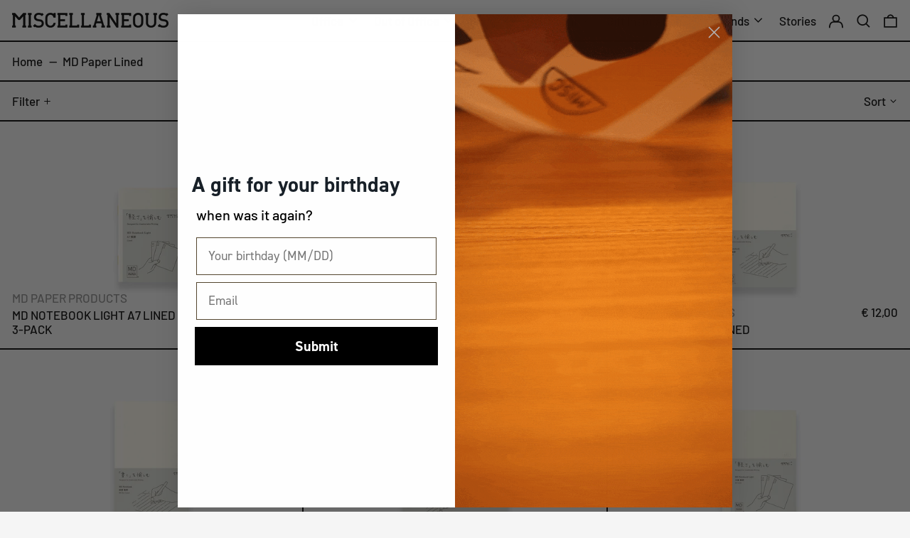

--- FILE ---
content_type: text/html; charset=utf-8
request_url: https://misc-store.com/en-es/collections/md-paper-lined
body_size: 58024
content:
<!doctype html>
<html class="no-js supports-no-cookies" lang="en">
<head>
  
  <meta charset="utf-8">
  <meta http-equiv="X-UA-Compatible" content="IE=edge">
  <meta name="viewport" content="width=device-width,initial-scale=1">
  <meta name="theme-color" content="">
  <link rel="canonical" href="https://misc-store.com/en-es/collections/md-paper-lined">
  <link rel="preconnect" href="https://fonts.shopifycdn.com" crossorigin>
  <link rel="preconnect" href="https://cdn.shopify.com" crossorigin>
  <link rel="preconnect" href="https://fonts.shopify.com" crossorigin>
  <link rel="preconnect" href="https://monorail-edge.shopifysvc.com">
<link rel="shortcut icon" href="//misc-store.com/cdn/shop/files/misc_daruma_favicon_fat_808e5635-98cb-47bc-9c0f-7507e9475f16_32x32.png?v=1698772647" type="image/png"><title>MD Paper Lined
&ndash; Misc Store</title><script>
    document.documentElement.className = document.documentElement.className.replace('no-js', 'js');
  </script>

  <!-- Start IE11 compatibility -->
  <script>
    if (!!window.MSInputMethodContext && !!document.documentMode) {
      // CSSVar Polyfill
      document.write('<script src="https://cdn.jsdelivr.net/gh/nuxodin/ie11CustomProperties@4.1.0/ie11CustomProperties.min.js"><\x2fscript>');

      document.documentElement.className = document.documentElement.className.replace('js', 'no-js');

      document.addEventListener('DOMContentLoaded', function () {
        var elsToLazyload = document.querySelectorAll('.lazyload');
        for (var i = 0; i < elsToLazyload.length; i++) {
          var elToLazyLoad = elsToLazyload[i];
          elToLazyLoad.removeAttribute('src');
          var src = elToLazyLoad.getAttribute('data-src').replace('_{width}x.', '_600x.');
          elToLazyLoad.setAttribute('src', src);
          elToLazyLoad.classList.remove('lazyload');
          elToLazyLoad.classList.add('lazyloaded');
        }
      });
    }
  </script>
  <!-- End IE11 compatibility -->
  <style>:root {
    --base-font-size: 106.25%;
    --base-line-height: 1.2;

    --heading-font-stack: Barlow, sans-serif;
    --heading-font-weight: 700;
    --heading-font-style: normal;
    --heading-line-height: 1;


    --body-font-stack: Barlow, sans-serif;
    --body-font-weight: 500;
    --body-font-bold: FontDrop;
    --body-font-bold-italic: FontDrop;

    /*
    Primary color scheme
    */
    --color-primary-accent: rgb(63, 122, 79);
    --color-primary-text: rgb(3, 3, 3);
    --color-primary-text-rgb: 3, 3, 3;
    --color-primary-background: rgb(245, 245, 245);
    --color-primary-background-hex: #f5f5f5;
    --color-primary-meta: rgb(140, 140, 140);
    --color-primary-text--overlay: rgb(245, 245, 245);
    --color-primary-accent--overlay: rgb(245, 245, 245);
    --color-primary-text-placeholder: rgba(3, 3, 3, 0.1);
    --color-primary-background-0: rgba(245, 245, 245, 0);


    /*
    Secondary color scheme
    */
    --color-secondary-accent: rgb(63, 122, 79);
    --color-secondary-text: rgb(3, 3, 3);
    --color-secondary-background: rgb(255, 255, 255);
    --color-secondary-background-hex: #ffffff;
    --color-secondary-meta: rgb(140, 140, 140);
    --color-secondary-text--overlay: rgb(255, 255, 255);
    --color-secondary-accent--overlay: rgb(255, 255, 255);
    --color-secondary-text-placeholder: rgba(3, 3, 3, 0.1);
    --color-secondary-background-0: rgba(255, 255, 255, 0);

    /*
    Tertiary color scheme
    */
    --color-tertiary-accent: rgb(245, 245, 245);
    --color-tertiary-text: rgb(255, 255, 255);
    --color-tertiary-background: rgb(63, 122, 79);
    --color-tertiary-background-hex: #3f7a4f;
    --color-tertiary-meta: rgb(255, 255, 255);
    --color-tertiary-text--overlay: rgb(63, 122, 79);
    --color-tertiary-accent--overlay: rgb(63, 122, 79);
    --color-tertiary-text-placeholder: rgba(255, 255, 255, 0.1);
    --color-tertiary-background-0: rgba(63, 122, 79, 0);

    --white-text--overlay: rgb(3, 3, 3);
    --black-text--overlay: rgb(245, 245, 245);

    --color-border: rgb(3, 3, 3);
    --border-width: 2px;


    --text-width: 2px;
    --checkbox-width: 1px;


    --font-heading: Barlow, sans-serif;
    --font-body: Barlow, sans-serif;
    --font-body-weight: 500;
    --font-body-style: normal;
    --font-body-bold-weight: bold;

    --heading-letterspacing: 0.0;
    --heading-capitalize: none;
    --heading-decoration: none;

    --bopy-copy-transform: none;

    --wrapperWidth: 100vw;
    --gutter: 2px;
    --rowHeight: calc((var(--wrapperWidth) - (11 * var(--gutter))) / 12);

    --ratioA: 1;
    --ratioB: 1;

    --header-height: 66px;
    --add-to-cart-height: 44px;

    --spacing: 1rem;
    --spacing-double: 2rem;
    --spacing-half: 0.5rem;

    /*
    Buttons 
    */
    --button-text-transform: uppercase;
    --button-border-radius: 0;
    --button-border-color: var(--color-primary-text);
    --button-background-color: transparent;
    --button-text-color: var(--color-primary-text);
    --button-border-color-hover: var(--color-primary-accent);
    --button-background-color-hover: transparent;
    --button-text-color-hover: var(--color-primary-accent);


    /*
    SVG ico select
    */
    --icon-svg-select: url(//misc-store.com/cdn/shop/t/31/assets/ico-select.svg?v=128124354853601741871701562771);
    --icon-svg-select-primary: url(//misc-store.com/cdn/shop/t/31/assets/ico-select__primary.svg?v=64649021622037566091704366856);
    --icon-svg-select-secondary: url(//misc-store.com/cdn/shop/t/31/assets/ico-select__secondary.svg?v=64526164766875009681709806590);
    --icon-svg-select-tertiary: url(//misc-store.com/cdn/shop/t/31/assets/ico-select__tertiary.svg?v=173726109861728258941709806778);

  }
</style>

  <style>
    @keyframes marquee {
      0% {
        transform: translateX(0);
        -webkit-transform: translateX(0);
      }
      100% {
        transform: translateX(-100%);
        -webkit-transform: translateX(-100%);
      }
    }
  </style>
  <style>#MainContent{opacity:0;visibility:hidden}[x-cloak]{display:none!important}.marquee-container{visibility:hidden}:root{-moz-tab-size:4;-o-tab-size:4;tab-size:4}html{line-height:1.15;-webkit-text-size-adjust:100%}body{font-family:system-ui,-apple-system,Segoe UI,Roboto,Helvetica,Arial,sans-serif,Apple Color Emoji,Segoe UI Emoji;margin:0}hr{color:inherit;height:0}abbr[title]{-webkit-text-decoration:underline dotted;text-decoration:underline dotted}b,strong{font-weight:bolder}code,kbd,pre,samp{font-family:ui-monospace,SFMono-Regular,Consolas,Liberation Mono,Menlo,monospace;font-size:1em}small{font-size:80%}sub,sup{font-size:75%;line-height:0;position:relative;vertical-align:baseline}sub{bottom:-.25em}sup{top:-.5em}table{border-color:inherit;text-indent:0}button,input,optgroup,select,textarea{font-family:inherit;font-size:100%;line-height:1.15;margin:0}button,select{text-transform:none}[type=button],[type=reset],[type=submit],button{-webkit-appearance:button}::-moz-focus-inner{border-style:none;padding:0}:-moz-focusring{outline:1px dotted ButtonText}:-moz-ui-invalid{box-shadow:none}legend{padding:0}progress{vertical-align:baseline}::-webkit-inner-spin-button,::-webkit-outer-spin-button{height:auto}[type=search]{-webkit-appearance:textfield;outline-offset:-2px}::-webkit-search-decoration{-webkit-appearance:none}::-webkit-file-upload-button{-webkit-appearance:button;font:inherit}summary{display:list-item}blockquote,dd,dl,figure,h1,h2,h3,h4,h5,h6,hr,p,pre{margin:0}button{background-color:transparent;background-image:none}button:focus{outline:1px dotted;outline:5px auto -webkit-focus-ring-color}fieldset,ol,ul{margin:0;padding:0}ol,ul{list-style:none}html{font-family:ui-sans-serif,system-ui,-apple-system,BlinkMacSystemFont,Segoe UI,Roboto,Helvetica Neue,Arial,Noto Sans,sans-serif,Apple Color Emoji,Segoe UI Emoji,Segoe UI Symbol,Noto Color Emoji;line-height:1.5}body{font-family:inherit;line-height:inherit}*,:after,:before{border:0 solid #e5e7eb;box-sizing:border-box}hr{border-top-width:1px}img{border-style:solid}textarea{resize:vertical}input::-moz-placeholder,textarea::-moz-placeholder{color:#9ca3af;opacity:1}input:-ms-input-placeholder,textarea:-ms-input-placeholder{color:#9ca3af;opacity:1}input::placeholder,textarea::placeholder{color:#9ca3af;opacity:1}[role=button],button{cursor:pointer}table{border-collapse:collapse}h1,h2,h3,h4,h5,h6{font-size:inherit;font-weight:inherit}a{color:inherit;text-decoration:inherit}button,input,optgroup,select,textarea{color:inherit;line-height:inherit;padding:0}code,kbd,pre,samp{font-family:ui-monospace,SFMono-Regular,Menlo,Monaco,Consolas,Liberation Mono,Courier New,monospace}audio,canvas,embed,iframe,img,object,svg,video{display:block;vertical-align:middle}img,video{height:auto;max-width:100%}.container{width:100%}@media (min-width:640px){.container{max-width:640px}}@media (min-width:768px){.container{max-width:768px}}@media (min-width:1024px){.container{max-width:1024px}}@media (min-width:1280px){.container{max-width:1280px}}@media (min-width:1536px){.container{max-width:1536px}}.bg-transparent{background-color:transparent}.bg-primary-background{background-color:var(--color-primary-background)}.bg-primary-accent{background-color:var(--color-primary-accent)}.bg-secondary-background{background-color:var(--color-secondary-background)}.bg-secondary-accent{background-color:var(--color-secondary-accent)}.bg-tertiary-background{background-color:var(--color-tertiary-background)}.bg-tertiary-accent{background-color:var(--color-tertiary-accent)}.bg-header-background{background-color:var(--color-header-background)}.bg-header-accent{background-color:var(--color-header-accent)}.bg-footer-background{background-color:var(--color-footer-background)}.bg-footer-accent{background-color:var(--color-footer-accent)}.bg-border{background-color:var(--color-border)}.bg-gradient-to-r{background-image:linear-gradient(to right,var(--tw-gradient-stops))}.from-primary-background-0{--tw-gradient-from:var(--color-primary-background-0);--tw-gradient-stops:var(--tw-gradient-from),var(--tw-gradient-to,hsla(0,0%,100%,0))}.from-secondary-background-0{--tw-gradient-from:var(--color-secondary-background-0);--tw-gradient-stops:var(--tw-gradient-from),var(--tw-gradient-to,hsla(0,0%,100%,0))}.from-tertiary-background-0{--tw-gradient-from:var(--color-tertiary-background-0);--tw-gradient-stops:var(--tw-gradient-from),var(--tw-gradient-to,hsla(0,0%,100%,0))}.from-header-background-0{--tw-gradient-from:var(--color-header-background-0);--tw-gradient-stops:var(--tw-gradient-from),var(--tw-gradient-to,hsla(0,0%,100%,0))}.via-primary-background{--tw-gradient-stops:var(--tw-gradient-from),var(--color-primary-background),var(--tw-gradient-to,hsla(0,0%,100%,0))}.via-secondary-background{--tw-gradient-stops:var(--tw-gradient-from),var(--color-secondary-background),var(--tw-gradient-to,hsla(0,0%,100%,0))}.via-tertiary-background{--tw-gradient-stops:var(--tw-gradient-from),var(--color-tertiary-background),var(--tw-gradient-to,hsla(0,0%,100%,0))}.via-header-background{--tw-gradient-stops:var(--tw-gradient-from),var(--color-header-background),var(--tw-gradient-to,hsla(0,0%,100%,0))}.via-footer-background{--tw-gradient-stops:var(--tw-gradient-from),var(--color-footer-background),var(--tw-gradient-to,hsla(0,0%,100%,0))}.to-primary-background{--tw-gradient-to:var(--color-primary-background)}.to-secondary-background{--tw-gradient-to:var(--color-secondary-background)}.to-tertiary-background{--tw-gradient-to:var(--color-tertiary-background)}.to-header-background{--tw-gradient-to:var(--color-header-background)}.to-footer-background{--tw-gradient-to:var(--color-footer-background)}.border-primary-text{border-color:var(--color-primary-text)}.border-secondary-text{border-color:var(--color-secondary-text)}.border-tertiary-text{border-color:var(--color-tertiary-text)}.border-header-text{border-color:var(--color-header-text)}.border-footer-text{border-color:var(--color-footer-text)}.border-white-text{--tw-border-opacity:1;border-color:rgba(255,255,255,var(--tw-border-opacity))}.border-black-text{--tw-border-opacity:1;border-color:rgba(0,0,0,var(--tw-border-opacity))}.border-grid-color,.border-theme-color{border-color:var(--color-border)}.hover\:border-primary-accent:hover{border-color:var(--color-primary-accent)}.hover\:border-secondary-accent:hover{border-color:var(--color-secondary-accent)}.hover\:border-tertiary-accent:hover{border-color:var(--color-tertiary-accent)}.hover\:border-header-accent:hover{border-color:var(--color-header-accent)}.hover\:border-footer-accent:hover{border-color:var(--color-footer-accent)}.rounded-full{border-radius:9999px}.border-t-grid{border-top-width:var(--border-width)}.border-b-grid{border-bottom-width:var(--border-width)}.border-b-text{border-bottom-width:var(--text-width)}.block{display:block}.inline-block{display:inline-block}.flex{display:flex}.inline-flex{display:inline-flex}.hidden{display:none}.flex-wrap{flex-wrap:wrap}.items-center{align-items:center}.justify-start{justify-content:flex-start}.justify-end{justify-content:flex-end}.justify-center{justify-content:center}.justify-between{justify-content:space-between}.flex-grow{flex-grow:1}.h-2{height:.5rem}.h-5{height:1.25rem}.text-sm{font-size:.8rem}.text-base,.text-sm{line-height:var(--base-line-height)}.text-base{font-size:1rem}.text-lg{font-size:1.25rem}.text-lg,.text-xl{line-height:var(--base-line-height)}.text-xl{font-size:1.563rem}.mx-2{margin-left:.5rem;margin-right:.5rem}.mr-1{margin-right:.25rem}.mt-2{margin-top:.5rem}.mb-2{margin-bottom:.5rem}.mt-4{margin-top:1rem}.mr-4{margin-right:1rem}.ml-4{margin-left:1rem}.mr-6{margin-right:1.5rem}.ml-16{margin-left:4rem}.ml-auto{margin-left:auto}.-ml-4{margin-left:-1rem}.-ml-16{margin-left:-4rem}.opacity-0{opacity:0}.opacity-100{opacity:1}.overflow-x-auto{overflow-x:auto}.p-1{padding:.25rem}.py-1{padding-bottom:.25rem;padding-top:.25rem}.py-2{padding-bottom:.5rem;padding-top:.5rem}.py-4{padding-bottom:1rem;padding-top:1rem}.px-8{padding-left:2rem;padding-right:2rem}.py-theme{padding-bottom:var(--spacing);padding-top:var(--spacing)}.py-theme-half{padding-bottom:var(--spacing-half);padding-top:var(--spacing-half)}.pr-1{padding-right:.25rem}.pb-1{padding-bottom:.25rem}.pt-8{padding-top:2rem}.placeholder-current::-moz-placeholder{color:currentColor}.placeholder-current:-ms-input-placeholder{color:currentColor}.placeholder-current::placeholder{color:currentColor}.pointer-events-none{pointer-events:none}.static{position:static}.fixed{position:fixed}.absolute{position:absolute}.relative{position:relative}.top-0{top:0}.right-0{right:0}.bottom-0{bottom:0}.left-0{left:0}.top-1{top:.25rem}.top-2{top:.5rem}.right-2{right:.5rem}.-bottom-2{bottom:-.5rem}.left-1\/2{left:50%}*{--tw-shadow:0 0 transparent;--tw-ring-inset:var(--tw-empty,/*!*/ /*!*/);--tw-ring-offset-width:0px;--tw-ring-offset-color:#fff;--tw-ring-color:rgba(59,130,246,0.5);--tw-ring-offset-shadow:0 0 transparent;--tw-ring-shadow:0 0 transparent}.fill-current{fill:currentColor}.text-left{text-align:left}.text-center{text-align:center}.text-right{text-align:right}.text-primary-text{color:var(--color-primary-text)}.text-primary-accent{color:var(--color-primary-accent)}.text-secondary-text{color:var(--color-secondary-text)}.text-secondary-accent{color:var(--color-secondary-accent)}.text-tertiary-text{color:var(--color-tertiary-text)}.text-tertiary-accent{color:var(--color-tertiary-accent)}.text-header-text{color:var(--color-header-text)}.text-header-accent{color:var(--color-header-accent)}.text-footer-text{color:var(--color-footer-text)}.text-footer-accent{color:var(--color-footer-accent)}.text-white-text{--tw-text-opacity:1;color:rgba(255,255,255,var(--tw-text-opacity))}.text-black-text{--tw-text-opacity:1;color:rgba(0,0,0,var(--tw-text-opacity))}.hover\:text-primary-accent:hover{color:var(--color-primary-accent)}.hover\:text-secondary-accent:hover{color:var(--color-secondary-accent)}.hover\:text-tertiary-accent:hover{color:var(--color-tertiary-accent)}.hover\:text-header-accent:hover{color:var(--color-header-accent)}.hover\:text-footer-accent:hover{color:var(--color-footer-accent)}.italic{font-style:italic}.uppercase{text-transform:uppercase}.oldstyle-nums{--tw-ordinal:var(--tw-empty,/*!*/ /*!*/);--tw-slashed-zero:var(--tw-empty,/*!*/ /*!*/);--tw-numeric-figure:var(--tw-empty,/*!*/ /*!*/);--tw-numeric-spacing:var(--tw-empty,/*!*/ /*!*/);--tw-numeric-fraction:var(--tw-empty,/*!*/ /*!*/);--tw-numeric-figure:oldstyle-nums;font-variant-numeric:var(--tw-ordinal) var(--tw-slashed-zero) var(--tw-numeric-figure) var(--tw-numeric-spacing) var(--tw-numeric-fraction)}.align-top{vertical-align:top}.align-middle{vertical-align:middle}.whitespace-nowrap{white-space:nowrap}.break-all{word-break:break-all}.w-2{width:.5rem}.w-5{width:1.25rem}.w-8{width:2rem}.w-theme-width{width:var(--border-width)}.w-1\/3{width:33.333333%}.w-full{width:100%}.z-10{z-index:10}.z-20{z-index:20}.z-50{z-index:50}.z-60{z-index:60}.z-70{z-index:70}.transform{--tw-translate-x:0;--tw-translate-y:0;--tw-rotate:0;--tw-skew-x:0;--tw-skew-y:0;--tw-scale-x:1;--tw-scale-y:1;transform:translateX(var(--tw-translate-x)) translateY(var(--tw-translate-y)) rotate(var(--tw-rotate)) skewX(var(--tw-skew-x)) skewY(var(--tw-skew-y)) scaleX(var(--tw-scale-x)) scaleY(var(--tw-scale-y))}.origin-center{transform-origin:center}.rotate-180{--tw-rotate:180deg}.-translate-x-1\/2{--tw-translate-x:-50%}.translate-y-1{--tw-translate-y:0.25rem}.translate-y-full{--tw-translate-y:100%}.translate-y-0-important{--tw-translate-y:0px!important}.transition{transition-duration:.15s;transition-property:background-color,border-color,color,fill,stroke,opacity,box-shadow,transform;transition-timing-function:cubic-bezier(.4,0,.2,1)}.transition-transform{transition-duration:.15s;transition-property:transform;transition-timing-function:cubic-bezier(.4,0,.2,1)}.duration-200{transition-duration:.2s}.duration-300{transition-duration:.3s}html{background-color:var(--color-primary-background);color:var(--color-primary-text)}html.rte a:hover,html .rte a:hover{color:var(--color-primary-accent);-webkit-text-decoration-color:var(--color-primary-accent);text-decoration-color:var(--color-primary-accent)}html :focus{outline-color:var(--color-primary-accent);outline-offset:.25rem;outline-style:solid;outline-width:var(--text-width)}html{font-size:var(--base-font-size);line-height:var(--base-line-height)}body{-webkit-font-smoothing:antialiased;-moz-osx-font-smoothing:grayscale;font-family:var(--body-font-stack);font-style:var(--body-font-style);font-weight:var(--body-font-weight);-webkit-text-size-adjust:100%;text-transform:var(--bopy-copy-transform)}.font-heading{font-family:var(--heading-font-stack);font-style:var(--heading-font-style);font-weight:var(--heading-font-weight);letter-spacing:var(--heading-letterspacing);-webkit-text-decoration:var(--heading-decoration);text-decoration:var(--heading-decoration);text-transform:var(--heading-capitalize)}.font-body{font-family:var(--body-font-stack);font-style:var(--body-font-style);font-weight:var(--body-font-weight);letter-spacing:0;text-decoration:none;text-transform:var(--body-font-style);text-transform:var(--bopy-copy-transform)}.responsive-image-wrapper:before{content:"";display:block}.responsive-image{opacity:0}.responsive-image.lazyloaded{opacity:1}.responsive-image-placeholder{opacity:.05}.responsive-image.lazyloaded+.responsive-image-placeholder{opacity:0}.text-primary-text .responsive-image-placeholder{background-color:var(--color-primary-text)}.text-secondary-text .responsive-image-placeholder{background-color:var(--color-secondary-text)}.text-tertiary-text .responsive-image-placeholder{background-color:var(--color-tertiary-text)}.no-js .responsive-image-placeholder{display:none}.visually-hidden{clip:rect(0 0 0 0);border:0;height:1px;margin:-1px;overflow:hidden;padding:0;position:absolute!important;width:1px}svg{height:100%;width:100%}.skip-link{background-color:var(--color-primary-background);color:var(--color-primary-text);left:0;opacity:0;padding:1rem;pointer-events:none;position:absolute;top:0;z-index:50}select.skip-link{background-image:var(--icon-svg-select-primary)}.skip-link.rte a:hover,.skip-link .rte a:hover,.text-primary-text.rte a:hover,.text-primary-text .rte a:hover{color:var(--color-primary-accent);-webkit-text-decoration-color:var(--color-primary-accent);text-decoration-color:var(--color-primary-accent)}.skip-link :focus{outline-color:var(--color-primary-accent);outline-offset:.25rem;outline-style:solid;outline-width:var(--text-width)}.skip-link:focus{opacity:1;pointer-events:auto}#sticky-positioner{height:1px;left:0;position:absolute;top:var(--border-width);width:1px}.no-js:not(html){display:none}.no-js .no-js:not(html){display:block}.supports-no-cookies:not(html),[hidden],[x-cloak],html.no-js .js-enabled{display:none}.supports-no-cookies .supports-no-cookies:not(html){display:block}.section-x-padding{padding-left:.5rem;padding-right:.5rem}@media (min-width:1024px){.section-x-padding{padding-left:1rem;padding-right:1rem}}#MainContent .shopify-section:first-of-type section{margin-top:calc(var(--border-width)*-1)}#MainContent .shopify-section.has-full-screen-setting:first-of-type section .h-screen-header{height:calc(100vh - var(--header-height, 0px))}@media (max-width:1023px){#MainContent .shopify-section.has-full-screen-setting:first-of-type section .background-video-wrapper--full-screen{padding-bottom:calc(100vh - var(--header-height, 0px))}}@media (min-width:1024px){#MainContent .shopify-section.has-full-screen-setting:first-of-type section .lg\:background-video-wrapper--full-screen{padding-bottom:calc(100vh - var(--header-height, 0px))}}select{background-image:var(--icon-svg-select);background-position:100%;background-repeat:no-repeat;background-size:1em 1em}input[type=email],input[type=password],input[type=text]{-webkit-appearance:none;border-radius:0}select.text-primary-text{background-image:var(--icon-svg-select-primary)}select.text-secondary-text{background-image:var(--icon-svg-select-secondary)}select.text-tertiary-text{background-image:var(--icon-svg-select-tertiary)}.button{background-color:var(--button-background-color);border-color:var(--button-border-color);border-radius:var(--button-border-radius);border-width:var(--text-width);color:var(--button-text-color);cursor:pointer;padding:.5rem 2rem;text-transform:var(--button-text-transform)}.button:hover{background-color:var(--button-background-color-hover);border-color:var(--button-border-color-hover);color:var(--button-text-color-hover)}.show-button-arrows .button:after{content:"\00a0\00a0\2192"}.button span,.button svg,button span,button svg{pointer-events:none}@media (prefers-reduced-motion:reduce){.marquee-container{display:block;padding-left:.5rem;padding-right:.5rem;text-align:center;white-space:normal}@media (min-width:1024px){.marquee-container{padding-left:1rem;padding-right:1rem}}.marquee span{display:none}.marquee span:first-child{display:inline}}.marquee-container{visibility:visible}.rte>:not([hidden])~:not([hidden]){--tw-space-y-reverse:0;margin-bottom:calc(1rem*var(--tw-space-y-reverse));margin-top:calc(1rem*(1 - var(--tw-space-y-reverse)))}.rte{line-height:var(--base-line-height)}.rte img{height:auto;max-width:100%;width:100%}.rte ol,.rte ul{margin-left:var(--spacing)}.rte ol>:not([hidden])~:not([hidden]),.rte ul>:not([hidden])~:not([hidden]){--tw-space-y-reverse:0;margin-bottom:calc(.5rem*var(--tw-space-y-reverse));margin-top:calc(.5rem*(1 - var(--tw-space-y-reverse)))}.rte ul{list-style-type:disc}.rte ol{list-style:decimal}.rte h1{font-size:1.953rem;line-height:var(--base-line-height)}@media (min-width:1024px){.rte h1{font-size:3.815rem;line-height:1}}.rte h2{font-size:1.953rem;line-height:var(--base-line-height)}@media (min-width:1024px){.rte h2{font-size:2.441rem;line-height:calc(var(--base-line-height)*.9)}}.rte h1,.rte h2{font-family:var(--heading-font-stack);font-style:var(--heading-font-style);font-weight:var(--heading-font-weight);letter-spacing:var(--heading-letterspacing);-webkit-text-decoration:var(--heading-decoration);text-decoration:var(--heading-decoration);text-transform:var(--heading-capitalize)}.rte a{text-decoration:underline}.text-primary-text.rte a:hover,.text-primary-text .rte a:hover{color:var(--color-primary-accent);-webkit-text-decoration-color:var(--color-primary-accent);text-decoration-color:var(--color-primary-accent)}.text-secondary-text.rte a:hover,.text-secondary-text .rte a:hover{color:var(--color-secondary-accent);-webkit-text-decoration-color:var(--color-secondary-accent);text-decoration-color:var(--color-secondary-accent)}.text-tertiary-text.rte a:hover,.text-tertiary-text .rte a:hover{color:var(--color-tertiary-accent);-webkit-text-decoration-color:var(--color-tertiary-accent);text-decoration-color:var(--color-tertiary-accent)}.svg-scale svg{height:1em;width:1em}.svg-scale-height svg{height:.8em;width:auto}.bg-primary-background :focus{outline-color:var(--color-primary-accent)}.bg-primary-background :focus,.bg-secondary-background :focus{outline-offset:.25rem;outline-style:solid;outline-width:var(--text-width)}.bg-secondary-background :focus{outline-color:var(--color-secondary-accent)}.bg-tertiary-background :focus{outline-color:var(--color-tertiary-accent);outline-offset:.25rem;outline-style:solid;outline-width:var(--text-width)}@media (min-width:640px){.sm\:oldstyle-nums{--tw-ordinal:var(--tw-empty,/*!*/ /*!*/);--tw-slashed-zero:var(--tw-empty,/*!*/ /*!*/);--tw-numeric-figure:var(--tw-empty,/*!*/ /*!*/);--tw-numeric-spacing:var(--tw-empty,/*!*/ /*!*/);--tw-numeric-fraction:var(--tw-empty,/*!*/ /*!*/);--tw-numeric-figure:oldstyle-nums;font-variant-numeric:var(--tw-ordinal) var(--tw-slashed-zero) var(--tw-numeric-figure) var(--tw-numeric-spacing) var(--tw-numeric-fraction)}}@media (min-width:768px){.md\:oldstyle-nums{--tw-ordinal:var(--tw-empty,/*!*/ /*!*/);--tw-slashed-zero:var(--tw-empty,/*!*/ /*!*/);--tw-numeric-figure:var(--tw-empty,/*!*/ /*!*/);--tw-numeric-spacing:var(--tw-empty,/*!*/ /*!*/);--tw-numeric-fraction:var(--tw-empty,/*!*/ /*!*/);--tw-numeric-figure:oldstyle-nums;font-variant-numeric:var(--tw-ordinal) var(--tw-slashed-zero) var(--tw-numeric-figure) var(--tw-numeric-spacing) var(--tw-numeric-fraction)}}@media (min-width:1024px){.lg\:block{display:block}.lg\:flex{display:flex}.lg\:hidden{display:none}.lg\:flex-wrap{flex-wrap:wrap}.lg\:mt-0{margin-top:0}.lg\:ml-2{margin-left:.5rem}.lg\:pt-0{padding-top:0}.lg\:relative{position:relative}.lg\:text-left{text-align:left}.lg\:text-center{text-align:center}.lg\:text-right{text-align:right}.lg\:oldstyle-nums{--tw-ordinal:var(--tw-empty,/*!*/ /*!*/);--tw-slashed-zero:var(--tw-empty,/*!*/ /*!*/);--tw-numeric-figure:var(--tw-empty,/*!*/ /*!*/);--tw-numeric-spacing:var(--tw-empty,/*!*/ /*!*/);--tw-numeric-fraction:var(--tw-empty,/*!*/ /*!*/);--tw-numeric-figure:oldstyle-nums;font-variant-numeric:var(--tw-ordinal) var(--tw-slashed-zero) var(--tw-numeric-figure) var(--tw-numeric-spacing) var(--tw-numeric-fraction)}.lg\:w-1\/3{width:33.333333%}.lg\:w-2\/3{width:66.666667%}.lg\:w-3\/4{width:75%}}@media (min-width:1280px){.xl\:oldstyle-nums{--tw-ordinal:var(--tw-empty,/*!*/ /*!*/);--tw-slashed-zero:var(--tw-empty,/*!*/ /*!*/);--tw-numeric-figure:var(--tw-empty,/*!*/ /*!*/);--tw-numeric-spacing:var(--tw-empty,/*!*/ /*!*/);--tw-numeric-fraction:var(--tw-empty,/*!*/ /*!*/);--tw-numeric-figure:oldstyle-nums;font-variant-numeric:var(--tw-ordinal) var(--tw-slashed-zero) var(--tw-numeric-figure) var(--tw-numeric-spacing) var(--tw-numeric-fraction)}}@media (min-width:1536px){.\32xl\:oldstyle-nums{--tw-ordinal:var(--tw-empty,/*!*/ /*!*/);--tw-slashed-zero:var(--tw-empty,/*!*/ /*!*/);--tw-numeric-figure:var(--tw-empty,/*!*/ /*!*/);--tw-numeric-spacing:var(--tw-empty,/*!*/ /*!*/);--tw-numeric-fraction:var(--tw-empty,/*!*/ /*!*/);--tw-numeric-figure:oldstyle-nums;font-variant-numeric:var(--tw-ordinal) var(--tw-slashed-zero) var(--tw-numeric-figure) var(--tw-numeric-spacing) var(--tw-numeric-fraction)}}
</style>
  


<meta property="og:site_name" content="Misc Store">
<meta property="og:url" content="https://misc-store.com/en-es/collections/md-paper-lined">
<meta property="og:title" content="MD Paper Lined">
<meta property="og:type" content="product.group">
<meta property="og:description" content="Misc carries a carefully selected range of stationery, everyday carry, design objects &amp; furniture to aid in finding the right work-life balance. Brands include Postalco, Caran D&#39;ache, Traveler&#39;s Company, Monocle, The School of Life, Kokuyo, Hightide, Frama, Hasami, hibi, Ferm Living, Karimoku New Standard, Midori, LAMY"><meta property="og:image" content="http://misc-store.com/cdn/shop/files/Abstract-A-formaat---geen-achtergrondkleur-LR_b867bcd4-c45a-4fa5-a44a-6b247a462cdf.png?v=1678962629">
  <meta property="og:image:secure_url" content="https://misc-store.com/cdn/shop/files/Abstract-A-formaat---geen-achtergrondkleur-LR_b867bcd4-c45a-4fa5-a44a-6b247a462cdf.png?v=1678962629">
  <meta property="og:image:width" content="4961">
  <meta property="og:image:height" content="3508">


<meta name="twitter:card" content="summary_large_image">
<meta name="twitter:title" content="MD Paper Lined">
<meta name="twitter:description" content="Misc carries a carefully selected range of stationery, everyday carry, design objects &amp; furniture to aid in finding the right work-life balance. Brands include Postalco, Caran D&#39;ache, Traveler&#39;s Company, Monocle, The School of Life, Kokuyo, Hightide, Frama, Hasami, hibi, Ferm Living, Karimoku New Standard, Midori, LAMY">

  

<script>
function onLoadStylesheet() {
          var url = "//misc-store.com/cdn/shop/t/31/assets/theme.min.css?v=108654193248828413981701562771";
          var link = document.querySelector('link[href="' + url + '"]');
          link.loaded = true;
          link.dispatchEvent(new CustomEvent('stylesLoaded'));
        }
        window.theme_stylesheet = '//misc-store.com/cdn/shop/t/31/assets/theme.min.css?v=108654193248828413981701562771';
</script>
<link rel="stylesheet" href="//misc-store.com/cdn/shop/t/31/assets/theme.min.css?v=108654193248828413981701562771" media="print" onload="this.media='all';onLoadStylesheet();">
<noscript><link rel="stylesheet" href="//misc-store.com/cdn/shop/t/31/assets/theme.min.css?v=108654193248828413981701562771"></noscript>

  

  <style>
    @font-face {
  font-family: Barlow;
  font-weight: 700;
  font-style: normal;
  font-display: swap;
  src: url("//misc-store.com/cdn/fonts/barlow/barlow_n7.691d1d11f150e857dcbc1c10ef03d825bc378d81.woff2") format("woff2"),
       url("//misc-store.com/cdn/fonts/barlow/barlow_n7.4fdbb1cb7da0e2c2f88492243ffa2b4f91924840.woff") format("woff");
}

    @font-face {
  font-family: Barlow;
  font-weight: 500;
  font-style: normal;
  font-display: swap;
  src: url("//misc-store.com/cdn/fonts/barlow/barlow_n5.a193a1990790eba0cc5cca569d23799830e90f07.woff2") format("woff2"),
       url("//misc-store.com/cdn/fonts/barlow/barlow_n5.ae31c82169b1dc0715609b8cc6a610b917808358.woff") format("woff");
}

    @font-face {
  font-family: Barlow;
  font-weight: 700;
  font-style: normal;
  font-display: swap;
  src: url("//misc-store.com/cdn/fonts/barlow/barlow_n7.691d1d11f150e857dcbc1c10ef03d825bc378d81.woff2") format("woff2"),
       url("//misc-store.com/cdn/fonts/barlow/barlow_n7.4fdbb1cb7da0e2c2f88492243ffa2b4f91924840.woff") format("woff");
}

    @font-face {
  font-family: Barlow;
  font-weight: 700;
  font-style: normal;
  font-display: swap;
  src: url("//misc-store.com/cdn/fonts/barlow/barlow_n7.691d1d11f150e857dcbc1c10ef03d825bc378d81.woff2") format("woff2"),
       url("//misc-store.com/cdn/fonts/barlow/barlow_n7.4fdbb1cb7da0e2c2f88492243ffa2b4f91924840.woff") format("woff");
}

    @font-face {
  font-family: Barlow;
  font-weight: 500;
  font-style: italic;
  font-display: swap;
  src: url("//misc-store.com/cdn/fonts/barlow/barlow_i5.714d58286997b65cd479af615cfa9bb0a117a573.woff2") format("woff2"),
       url("//misc-store.com/cdn/fonts/barlow/barlow_i5.0120f77e6447d3b5df4bbec8ad8c2d029d87fb21.woff") format("woff");
}

    @font-face {
  font-family: Barlow;
  font-weight: 700;
  font-style: italic;
  font-display: swap;
  src: url("//misc-store.com/cdn/fonts/barlow/barlow_i7.50e19d6cc2ba5146fa437a5a7443c76d5d730103.woff2") format("woff2"),
       url("//misc-store.com/cdn/fonts/barlow/barlow_i7.47e9f98f1b094d912e6fd631cc3fe93d9f40964f.woff") format("woff");
}

  </style>

  
<script>
window.baseAssetsUrl = '//misc-store.com/cdn/shop/t/31/';
</script>
<script type="module" src="//misc-store.com/cdn/shop/t/31/assets/theme.min.js?v=80461444111214686451701562771" defer="defer"></script>
  <style>
    *:focus {
      outline: 0 !important;
    }
    /* ST: height fit content had to be removed as it affected the chatbox height  */
    /* ST: lowered position of iframe */
    /* #tidio-chat-iframe {
      height: fit-content !important;
      z-index: 29 !important;
      bottom: 30% !important;
    } */
  </style> 

  <!-- <script>
    setTimeout(pollFunc,500);
    function pollFunc() {
      var testObj = document.querySelector('#tidio-chat-iframe');
      if (testObj== null) {
        setTimeout(pollFunc,500);
        console.log ("NULL tidio element");
      }
      else {
        document.querySelector('#tidio-chat-iframe').style["bottom"] = "40%";
        console.log ("style inserted");
      }
    }
  </script> -->

  <script>window.performance && window.performance.mark && window.performance.mark('shopify.content_for_header.start');</script><meta name="google-site-verification" content="4Z1EM3FheHXpL_OR9vKycRjyuJhYewe02uFZkrCJOUg">
<meta id="shopify-digital-wallet" name="shopify-digital-wallet" content="/7231045683/digital_wallets/dialog">
<meta name="shopify-checkout-api-token" content="d3bc37e175cc86606847e9f6fd5f276f">
<meta id="in-context-paypal-metadata" data-shop-id="7231045683" data-venmo-supported="false" data-environment="production" data-locale="en_US" data-paypal-v4="true" data-currency="EUR">
<link rel="alternate" type="application/atom+xml" title="Feed" href="/en-es/collections/md-paper-lined.atom" />
<link rel="alternate" hreflang="x-default" href="https://misc-store.com/collections/md-paper-lined">
<link rel="alternate" hreflang="en" href="https://misc-store.com/collections/md-paper-lined">
<link rel="alternate" hreflang="en-IT" href="https://misc-store.com/en-it/collections/md-paper-lined">
<link rel="alternate" hreflang="en-ES" href="https://misc-store.com/en-es/collections/md-paper-lined">
<link rel="alternate" type="application/json+oembed" href="https://misc-store.com/en-es/collections/md-paper-lined.oembed">
<script async="async" src="/checkouts/internal/preloads.js?locale=en-ES"></script>
<link rel="preconnect" href="https://shop.app" crossorigin="anonymous">
<script async="async" src="https://shop.app/checkouts/internal/preloads.js?locale=en-ES&shop_id=7231045683" crossorigin="anonymous"></script>
<script id="apple-pay-shop-capabilities" type="application/json">{"shopId":7231045683,"countryCode":"NL","currencyCode":"EUR","merchantCapabilities":["supports3DS"],"merchantId":"gid:\/\/shopify\/Shop\/7231045683","merchantName":"Misc Store","requiredBillingContactFields":["postalAddress","email","phone"],"requiredShippingContactFields":["postalAddress","email","phone"],"shippingType":"shipping","supportedNetworks":["visa","maestro","masterCard","amex"],"total":{"type":"pending","label":"Misc Store","amount":"1.00"},"shopifyPaymentsEnabled":true,"supportsSubscriptions":true}</script>
<script id="shopify-features" type="application/json">{"accessToken":"d3bc37e175cc86606847e9f6fd5f276f","betas":["rich-media-storefront-analytics"],"domain":"misc-store.com","predictiveSearch":true,"shopId":7231045683,"locale":"en"}</script>
<script>var Shopify = Shopify || {};
Shopify.shop = "misc-store-com.myshopify.com";
Shopify.locale = "en";
Shopify.currency = {"active":"EUR","rate":"1.0"};
Shopify.country = "ES";
Shopify.theme = {"name":"Misc Baseline [ST-Dev-6]","id":155937276227,"schema_name":"Baseline","schema_version":"2.0.9","theme_store_id":910,"role":"main"};
Shopify.theme.handle = "null";
Shopify.theme.style = {"id":null,"handle":null};
Shopify.cdnHost = "misc-store.com/cdn";
Shopify.routes = Shopify.routes || {};
Shopify.routes.root = "/en-es/";</script>
<script type="module">!function(o){(o.Shopify=o.Shopify||{}).modules=!0}(window);</script>
<script>!function(o){function n(){var o=[];function n(){o.push(Array.prototype.slice.apply(arguments))}return n.q=o,n}var t=o.Shopify=o.Shopify||{};t.loadFeatures=n(),t.autoloadFeatures=n()}(window);</script>
<script>
  window.ShopifyPay = window.ShopifyPay || {};
  window.ShopifyPay.apiHost = "shop.app\/pay";
  window.ShopifyPay.redirectState = null;
</script>
<script id="shop-js-analytics" type="application/json">{"pageType":"collection"}</script>
<script defer="defer" async type="module" src="//misc-store.com/cdn/shopifycloud/shop-js/modules/v2/client.init-shop-cart-sync_IZsNAliE.en.esm.js"></script>
<script defer="defer" async type="module" src="//misc-store.com/cdn/shopifycloud/shop-js/modules/v2/chunk.common_0OUaOowp.esm.js"></script>
<script type="module">
  await import("//misc-store.com/cdn/shopifycloud/shop-js/modules/v2/client.init-shop-cart-sync_IZsNAliE.en.esm.js");
await import("//misc-store.com/cdn/shopifycloud/shop-js/modules/v2/chunk.common_0OUaOowp.esm.js");

  window.Shopify.SignInWithShop?.initShopCartSync?.({"fedCMEnabled":true,"windoidEnabled":true});

</script>
<script>
  window.Shopify = window.Shopify || {};
  if (!window.Shopify.featureAssets) window.Shopify.featureAssets = {};
  window.Shopify.featureAssets['shop-js'] = {"shop-cart-sync":["modules/v2/client.shop-cart-sync_DLOhI_0X.en.esm.js","modules/v2/chunk.common_0OUaOowp.esm.js"],"init-fed-cm":["modules/v2/client.init-fed-cm_C6YtU0w6.en.esm.js","modules/v2/chunk.common_0OUaOowp.esm.js"],"shop-button":["modules/v2/client.shop-button_BCMx7GTG.en.esm.js","modules/v2/chunk.common_0OUaOowp.esm.js"],"shop-cash-offers":["modules/v2/client.shop-cash-offers_BT26qb5j.en.esm.js","modules/v2/chunk.common_0OUaOowp.esm.js","modules/v2/chunk.modal_CGo_dVj3.esm.js"],"init-windoid":["modules/v2/client.init-windoid_B9PkRMql.en.esm.js","modules/v2/chunk.common_0OUaOowp.esm.js"],"init-shop-email-lookup-coordinator":["modules/v2/client.init-shop-email-lookup-coordinator_DZkqjsbU.en.esm.js","modules/v2/chunk.common_0OUaOowp.esm.js"],"shop-toast-manager":["modules/v2/client.shop-toast-manager_Di2EnuM7.en.esm.js","modules/v2/chunk.common_0OUaOowp.esm.js"],"shop-login-button":["modules/v2/client.shop-login-button_BtqW_SIO.en.esm.js","modules/v2/chunk.common_0OUaOowp.esm.js","modules/v2/chunk.modal_CGo_dVj3.esm.js"],"avatar":["modules/v2/client.avatar_BTnouDA3.en.esm.js"],"pay-button":["modules/v2/client.pay-button_CWa-C9R1.en.esm.js","modules/v2/chunk.common_0OUaOowp.esm.js"],"init-shop-cart-sync":["modules/v2/client.init-shop-cart-sync_IZsNAliE.en.esm.js","modules/v2/chunk.common_0OUaOowp.esm.js"],"init-customer-accounts":["modules/v2/client.init-customer-accounts_DenGwJTU.en.esm.js","modules/v2/client.shop-login-button_BtqW_SIO.en.esm.js","modules/v2/chunk.common_0OUaOowp.esm.js","modules/v2/chunk.modal_CGo_dVj3.esm.js"],"init-shop-for-new-customer-accounts":["modules/v2/client.init-shop-for-new-customer-accounts_JdHXxpS9.en.esm.js","modules/v2/client.shop-login-button_BtqW_SIO.en.esm.js","modules/v2/chunk.common_0OUaOowp.esm.js","modules/v2/chunk.modal_CGo_dVj3.esm.js"],"init-customer-accounts-sign-up":["modules/v2/client.init-customer-accounts-sign-up_D6__K_p8.en.esm.js","modules/v2/client.shop-login-button_BtqW_SIO.en.esm.js","modules/v2/chunk.common_0OUaOowp.esm.js","modules/v2/chunk.modal_CGo_dVj3.esm.js"],"checkout-modal":["modules/v2/client.checkout-modal_C_ZQDY6s.en.esm.js","modules/v2/chunk.common_0OUaOowp.esm.js","modules/v2/chunk.modal_CGo_dVj3.esm.js"],"shop-follow-button":["modules/v2/client.shop-follow-button_XetIsj8l.en.esm.js","modules/v2/chunk.common_0OUaOowp.esm.js","modules/v2/chunk.modal_CGo_dVj3.esm.js"],"lead-capture":["modules/v2/client.lead-capture_DvA72MRN.en.esm.js","modules/v2/chunk.common_0OUaOowp.esm.js","modules/v2/chunk.modal_CGo_dVj3.esm.js"],"shop-login":["modules/v2/client.shop-login_ClXNxyh6.en.esm.js","modules/v2/chunk.common_0OUaOowp.esm.js","modules/v2/chunk.modal_CGo_dVj3.esm.js"],"payment-terms":["modules/v2/client.payment-terms_CNlwjfZz.en.esm.js","modules/v2/chunk.common_0OUaOowp.esm.js","modules/v2/chunk.modal_CGo_dVj3.esm.js"]};
</script>
<script>(function() {
  var isLoaded = false;
  function asyncLoad() {
    if (isLoaded) return;
    isLoaded = true;
    var urls = ["\/\/code.tidio.co\/mrkxepkoeuk8xkfg0n10rr9h5avaupat.js?shop=misc-store-com.myshopify.com","https:\/\/ecommplugins-scripts.trustpilot.com\/v2.1\/js\/header.min.js?settings=eyJrZXkiOiJoYnV6R0pVOEgxTndMRVRoIiwicyI6InNrdSJ9\u0026shop=misc-store-com.myshopify.com","https:\/\/ecommplugins-trustboxsettings.trustpilot.com\/misc-store-com.myshopify.com.js?settings=1760531169342\u0026shop=misc-store-com.myshopify.com","https:\/\/widget.trustpilot.com\/bootstrap\/v5\/tp.widget.sync.bootstrap.min.js?shop=misc-store-com.myshopify.com","https:\/\/wrapin.prezenapps.com\/public\/js\/load-wrapin-v5-app.js?shop=misc-store-com.myshopify.com","https:\/\/s3-us-west-2.amazonaws.com\/da-restock\/da-restock.js?shop=misc-store-com.myshopify.com","https:\/\/cdn.nfcube.com\/instafeed-8280004450c09c794d9fa2608bc61f1a.js?shop=misc-store-com.myshopify.com","https:\/\/ecommplugins-scripts.trustpilot.com\/v2.1\/js\/success.min.js?settings=eyJrZXkiOiJoYnV6R0pVOEgxTndMRVRoIiwicyI6InNrdSIsInQiOlsib3JkZXJzL2Z1bGZpbGxlZCJdLCJ2IjoiIiwiYSI6IlNob3BpZnktMjAyMS0wNCJ9\u0026shop=misc-store-com.myshopify.com"];
    for (var i = 0; i < urls.length; i++) {
      var s = document.createElement('script');
      s.type = 'text/javascript';
      s.async = true;
      s.src = urls[i];
      var x = document.getElementsByTagName('script')[0];
      x.parentNode.insertBefore(s, x);
    }
  };
  if(window.attachEvent) {
    window.attachEvent('onload', asyncLoad);
  } else {
    window.addEventListener('load', asyncLoad, false);
  }
})();</script>
<script id="__st">var __st={"a":7231045683,"offset":3600,"reqid":"6dd75ca1-6a2f-40b4-937e-d696471e8f3c-1768508133","pageurl":"misc-store.com\/en-es\/collections\/md-paper-lined","u":"34baafb2b74b","p":"collection","rtyp":"collection","rid":151808737369};</script>
<script>window.ShopifyPaypalV4VisibilityTracking = true;</script>
<script id="captcha-bootstrap">!function(){'use strict';const t='contact',e='account',n='new_comment',o=[[t,t],['blogs',n],['comments',n],[t,'customer']],c=[[e,'customer_login'],[e,'guest_login'],[e,'recover_customer_password'],[e,'create_customer']],r=t=>t.map((([t,e])=>`form[action*='/${t}']:not([data-nocaptcha='true']) input[name='form_type'][value='${e}']`)).join(','),a=t=>()=>t?[...document.querySelectorAll(t)].map((t=>t.form)):[];function s(){const t=[...o],e=r(t);return a(e)}const i='password',u='form_key',d=['recaptcha-v3-token','g-recaptcha-response','h-captcha-response',i],f=()=>{try{return window.sessionStorage}catch{return}},m='__shopify_v',_=t=>t.elements[u];function p(t,e,n=!1){try{const o=window.sessionStorage,c=JSON.parse(o.getItem(e)),{data:r}=function(t){const{data:e,action:n}=t;return t[m]||n?{data:e,action:n}:{data:t,action:n}}(c);for(const[e,n]of Object.entries(r))t.elements[e]&&(t.elements[e].value=n);n&&o.removeItem(e)}catch(o){console.error('form repopulation failed',{error:o})}}const l='form_type',E='cptcha';function T(t){t.dataset[E]=!0}const w=window,h=w.document,L='Shopify',v='ce_forms',y='captcha';let A=!1;((t,e)=>{const n=(g='f06e6c50-85a8-45c8-87d0-21a2b65856fe',I='https://cdn.shopify.com/shopifycloud/storefront-forms-hcaptcha/ce_storefront_forms_captcha_hcaptcha.v1.5.2.iife.js',D={infoText:'Protected by hCaptcha',privacyText:'Privacy',termsText:'Terms'},(t,e,n)=>{const o=w[L][v],c=o.bindForm;if(c)return c(t,g,e,D).then(n);var r;o.q.push([[t,g,e,D],n]),r=I,A||(h.body.append(Object.assign(h.createElement('script'),{id:'captcha-provider',async:!0,src:r})),A=!0)});var g,I,D;w[L]=w[L]||{},w[L][v]=w[L][v]||{},w[L][v].q=[],w[L][y]=w[L][y]||{},w[L][y].protect=function(t,e){n(t,void 0,e),T(t)},Object.freeze(w[L][y]),function(t,e,n,w,h,L){const[v,y,A,g]=function(t,e,n){const i=e?o:[],u=t?c:[],d=[...i,...u],f=r(d),m=r(i),_=r(d.filter((([t,e])=>n.includes(e))));return[a(f),a(m),a(_),s()]}(w,h,L),I=t=>{const e=t.target;return e instanceof HTMLFormElement?e:e&&e.form},D=t=>v().includes(t);t.addEventListener('submit',(t=>{const e=I(t);if(!e)return;const n=D(e)&&!e.dataset.hcaptchaBound&&!e.dataset.recaptchaBound,o=_(e),c=g().includes(e)&&(!o||!o.value);(n||c)&&t.preventDefault(),c&&!n&&(function(t){try{if(!f())return;!function(t){const e=f();if(!e)return;const n=_(t);if(!n)return;const o=n.value;o&&e.removeItem(o)}(t);const e=Array.from(Array(32),(()=>Math.random().toString(36)[2])).join('');!function(t,e){_(t)||t.append(Object.assign(document.createElement('input'),{type:'hidden',name:u})),t.elements[u].value=e}(t,e),function(t,e){const n=f();if(!n)return;const o=[...t.querySelectorAll(`input[type='${i}']`)].map((({name:t})=>t)),c=[...d,...o],r={};for(const[a,s]of new FormData(t).entries())c.includes(a)||(r[a]=s);n.setItem(e,JSON.stringify({[m]:1,action:t.action,data:r}))}(t,e)}catch(e){console.error('failed to persist form',e)}}(e),e.submit())}));const S=(t,e)=>{t&&!t.dataset[E]&&(n(t,e.some((e=>e===t))),T(t))};for(const o of['focusin','change'])t.addEventListener(o,(t=>{const e=I(t);D(e)&&S(e,y())}));const B=e.get('form_key'),M=e.get(l),P=B&&M;t.addEventListener('DOMContentLoaded',(()=>{const t=y();if(P)for(const e of t)e.elements[l].value===M&&p(e,B);[...new Set([...A(),...v().filter((t=>'true'===t.dataset.shopifyCaptcha))])].forEach((e=>S(e,t)))}))}(h,new URLSearchParams(w.location.search),n,t,e,['guest_login'])})(!0,!0)}();</script>
<script integrity="sha256-4kQ18oKyAcykRKYeNunJcIwy7WH5gtpwJnB7kiuLZ1E=" data-source-attribution="shopify.loadfeatures" defer="defer" src="//misc-store.com/cdn/shopifycloud/storefront/assets/storefront/load_feature-a0a9edcb.js" crossorigin="anonymous"></script>
<script crossorigin="anonymous" defer="defer" src="//misc-store.com/cdn/shopifycloud/storefront/assets/shopify_pay/storefront-65b4c6d7.js?v=20250812"></script>
<script data-source-attribution="shopify.dynamic_checkout.dynamic.init">var Shopify=Shopify||{};Shopify.PaymentButton=Shopify.PaymentButton||{isStorefrontPortableWallets:!0,init:function(){window.Shopify.PaymentButton.init=function(){};var t=document.createElement("script");t.src="https://misc-store.com/cdn/shopifycloud/portable-wallets/latest/portable-wallets.en.js",t.type="module",document.head.appendChild(t)}};
</script>
<script data-source-attribution="shopify.dynamic_checkout.buyer_consent">
  function portableWalletsHideBuyerConsent(e){var t=document.getElementById("shopify-buyer-consent"),n=document.getElementById("shopify-subscription-policy-button");t&&n&&(t.classList.add("hidden"),t.setAttribute("aria-hidden","true"),n.removeEventListener("click",e))}function portableWalletsShowBuyerConsent(e){var t=document.getElementById("shopify-buyer-consent"),n=document.getElementById("shopify-subscription-policy-button");t&&n&&(t.classList.remove("hidden"),t.removeAttribute("aria-hidden"),n.addEventListener("click",e))}window.Shopify?.PaymentButton&&(window.Shopify.PaymentButton.hideBuyerConsent=portableWalletsHideBuyerConsent,window.Shopify.PaymentButton.showBuyerConsent=portableWalletsShowBuyerConsent);
</script>
<script data-source-attribution="shopify.dynamic_checkout.cart.bootstrap">document.addEventListener("DOMContentLoaded",(function(){function t(){return document.querySelector("shopify-accelerated-checkout-cart, shopify-accelerated-checkout")}if(t())Shopify.PaymentButton.init();else{new MutationObserver((function(e,n){t()&&(Shopify.PaymentButton.init(),n.disconnect())})).observe(document.body,{childList:!0,subtree:!0})}}));
</script>
<script id='scb4127' type='text/javascript' async='' src='https://misc-store.com/cdn/shopifycloud/privacy-banner/storefront-banner.js'></script><link id="shopify-accelerated-checkout-styles" rel="stylesheet" media="screen" href="https://misc-store.com/cdn/shopifycloud/portable-wallets/latest/accelerated-checkout-backwards-compat.css" crossorigin="anonymous">
<style id="shopify-accelerated-checkout-cart">
        #shopify-buyer-consent {
  margin-top: 1em;
  display: inline-block;
  width: 100%;
}

#shopify-buyer-consent.hidden {
  display: none;
}

#shopify-subscription-policy-button {
  background: none;
  border: none;
  padding: 0;
  text-decoration: underline;
  font-size: inherit;
  cursor: pointer;
}

#shopify-subscription-policy-button::before {
  box-shadow: none;
}

      </style>

<script>window.performance && window.performance.mark && window.performance.mark('shopify.content_for_header.end');</script>
  <style>
    #ptw-wrapin #ptw-gift-needed {
      border-radius: 0 !important;
    }
    #ptw-wrapin .ptw-app-label label {
      float: left;
      margin: 5px 20px 0 0;
    }
  </style>
  <style>
    #cb-cookie_consent .jECMQl {
      text-decoration: none !important; 
      border-bottom: 1px solid white;
      padding-bottom: 4px;
    }
    #cb-cookie_consent .cHBkBi #CloseIconY, #cb-cookie_consent .fzBUQC #CloseIconY {
      fill: none;
    }
    #cb-cookie_consent .cHBkBi #CloseIconZ, #cb-cookie_consent .fzBUQC #CloseIconZ {
      stroke: none;
    }
    #cb-cookie_consent .cHBkBi #CloseIcon, #cb-cookie_consent .fzBUQC #CloseIcon {
      height: 100% !important;
    }
    #cb-cookie_consent .animate__fadeInDown {
      /* opacity: 1 !important; */
      visibility: visible;
      animation-duration: 500ms;
      z-index: 10;
      animation-name: fadeInMine;
    }
    #cb-cookie_consent .animate__fadeOutUp {
      opacity: 1 !important;
      visibility: visible;
      animation-duration: 500ms;
      animation-name: fadeOutMine;
      z-index: 10;
    }
    #cb-cookie_consent .fzBUQC svg {
      width: 35px;
    }
    #cb-cookie_consent .eEwZtk { 
      padding-right: 10px;
    }
    #cb-cookie_consent .hCfJjE {
      padding-right: 5px;
    }

    @keyframes fadeInMine {
      0% {
        opacity: 1;
        -webkit-transform: translate3d(0,-100%,0);
        transform: translate3d(0,-100%,0);
      }
      100% {
        opacity: 1;
        -webkit-transform: translateZ(0);
        transform: translateZ(0);
      }
    }

    @keyframes fadeOutMine {
      0% {
        opacity: 1;
      }
      100% {
        opacity: 1;
        -webkit-transform: translate3d(0,-100%,0);
        transform: translate3d(0,-100%,0);
      }
    }
  </style>
 
<!-- GSSTART Coming Soon code start. Do not change -->
<script type="text/javascript"> gsProductByVariant = {};   gsProductCSID = ""; gsDefaultV = ""; </script><script  type="text/javascript" src="https://gravity-software.com/js/shopify/pac_shop37495.js?v=gsa4e39bcfe88dd3aca3d693112f2b9cf4xx"></script>
<!-- Coming Soon code end. Do not change GSEND --><!-- BEGIN app block: shopify://apps/klaviyo-email-marketing-sms/blocks/klaviyo-onsite-embed/2632fe16-c075-4321-a88b-50b567f42507 -->












  <script async src="https://static.klaviyo.com/onsite/js/WWC5Bu/klaviyo.js?company_id=WWC5Bu"></script>
  <script>!function(){if(!window.klaviyo){window._klOnsite=window._klOnsite||[];try{window.klaviyo=new Proxy({},{get:function(n,i){return"push"===i?function(){var n;(n=window._klOnsite).push.apply(n,arguments)}:function(){for(var n=arguments.length,o=new Array(n),w=0;w<n;w++)o[w]=arguments[w];var t="function"==typeof o[o.length-1]?o.pop():void 0,e=new Promise((function(n){window._klOnsite.push([i].concat(o,[function(i){t&&t(i),n(i)}]))}));return e}}})}catch(n){window.klaviyo=window.klaviyo||[],window.klaviyo.push=function(){var n;(n=window._klOnsite).push.apply(n,arguments)}}}}();</script>

  




  <script>
    window.klaviyoReviewsProductDesignMode = false
  </script>







<!-- END app block --><!-- BEGIN app block: shopify://apps/precom-coming-soon-preorders/blocks/app-embed/7c015b04-7c8f-46b9-8c69-733f0ba3bb1b -->    <!-- GSSTART Coming Soon code start... Do not change -->
<script type="text/javascript"> gsProductByVariant = {};   gsProductCSID = ""; gsDefaultV = ""; </script><script    type="text/javascript" src="https://gravity-software.com/js/shopify/pac_shopbystore7231045683.js?v=ac70182a4e39bcfe88dd3aca3d693112f2b9cf4"></script>
<!-- Coming Soon code end. Do not change GSEND -->


    
<!-- END app block --><link href="https://monorail-edge.shopifysvc.com" rel="dns-prefetch">
<script>(function(){if ("sendBeacon" in navigator && "performance" in window) {try {var session_token_from_headers = performance.getEntriesByType('navigation')[0].serverTiming.find(x => x.name == '_s').description;} catch {var session_token_from_headers = undefined;}var session_cookie_matches = document.cookie.match(/_shopify_s=([^;]*)/);var session_token_from_cookie = session_cookie_matches && session_cookie_matches.length === 2 ? session_cookie_matches[1] : "";var session_token = session_token_from_headers || session_token_from_cookie || "";function handle_abandonment_event(e) {var entries = performance.getEntries().filter(function(entry) {return /monorail-edge.shopifysvc.com/.test(entry.name);});if (!window.abandonment_tracked && entries.length === 0) {window.abandonment_tracked = true;var currentMs = Date.now();var navigation_start = performance.timing.navigationStart;var payload = {shop_id: 7231045683,url: window.location.href,navigation_start,duration: currentMs - navigation_start,session_token,page_type: "collection"};window.navigator.sendBeacon("https://monorail-edge.shopifysvc.com/v1/produce", JSON.stringify({schema_id: "online_store_buyer_site_abandonment/1.1",payload: payload,metadata: {event_created_at_ms: currentMs,event_sent_at_ms: currentMs}}));}}window.addEventListener('pagehide', handle_abandonment_event);}}());</script>
<script id="web-pixels-manager-setup">(function e(e,d,r,n,o){if(void 0===o&&(o={}),!Boolean(null===(a=null===(i=window.Shopify)||void 0===i?void 0:i.analytics)||void 0===a?void 0:a.replayQueue)){var i,a;window.Shopify=window.Shopify||{};var t=window.Shopify;t.analytics=t.analytics||{};var s=t.analytics;s.replayQueue=[],s.publish=function(e,d,r){return s.replayQueue.push([e,d,r]),!0};try{self.performance.mark("wpm:start")}catch(e){}var l=function(){var e={modern:/Edge?\/(1{2}[4-9]|1[2-9]\d|[2-9]\d{2}|\d{4,})\.\d+(\.\d+|)|Firefox\/(1{2}[4-9]|1[2-9]\d|[2-9]\d{2}|\d{4,})\.\d+(\.\d+|)|Chrom(ium|e)\/(9{2}|\d{3,})\.\d+(\.\d+|)|(Maci|X1{2}).+ Version\/(15\.\d+|(1[6-9]|[2-9]\d|\d{3,})\.\d+)([,.]\d+|)( \(\w+\)|)( Mobile\/\w+|) Safari\/|Chrome.+OPR\/(9{2}|\d{3,})\.\d+\.\d+|(CPU[ +]OS|iPhone[ +]OS|CPU[ +]iPhone|CPU IPhone OS|CPU iPad OS)[ +]+(15[._]\d+|(1[6-9]|[2-9]\d|\d{3,})[._]\d+)([._]\d+|)|Android:?[ /-](13[3-9]|1[4-9]\d|[2-9]\d{2}|\d{4,})(\.\d+|)(\.\d+|)|Android.+Firefox\/(13[5-9]|1[4-9]\d|[2-9]\d{2}|\d{4,})\.\d+(\.\d+|)|Android.+Chrom(ium|e)\/(13[3-9]|1[4-9]\d|[2-9]\d{2}|\d{4,})\.\d+(\.\d+|)|SamsungBrowser\/([2-9]\d|\d{3,})\.\d+/,legacy:/Edge?\/(1[6-9]|[2-9]\d|\d{3,})\.\d+(\.\d+|)|Firefox\/(5[4-9]|[6-9]\d|\d{3,})\.\d+(\.\d+|)|Chrom(ium|e)\/(5[1-9]|[6-9]\d|\d{3,})\.\d+(\.\d+|)([\d.]+$|.*Safari\/(?![\d.]+ Edge\/[\d.]+$))|(Maci|X1{2}).+ Version\/(10\.\d+|(1[1-9]|[2-9]\d|\d{3,})\.\d+)([,.]\d+|)( \(\w+\)|)( Mobile\/\w+|) Safari\/|Chrome.+OPR\/(3[89]|[4-9]\d|\d{3,})\.\d+\.\d+|(CPU[ +]OS|iPhone[ +]OS|CPU[ +]iPhone|CPU IPhone OS|CPU iPad OS)[ +]+(10[._]\d+|(1[1-9]|[2-9]\d|\d{3,})[._]\d+)([._]\d+|)|Android:?[ /-](13[3-9]|1[4-9]\d|[2-9]\d{2}|\d{4,})(\.\d+|)(\.\d+|)|Mobile Safari.+OPR\/([89]\d|\d{3,})\.\d+\.\d+|Android.+Firefox\/(13[5-9]|1[4-9]\d|[2-9]\d{2}|\d{4,})\.\d+(\.\d+|)|Android.+Chrom(ium|e)\/(13[3-9]|1[4-9]\d|[2-9]\d{2}|\d{4,})\.\d+(\.\d+|)|Android.+(UC? ?Browser|UCWEB|U3)[ /]?(15\.([5-9]|\d{2,})|(1[6-9]|[2-9]\d|\d{3,})\.\d+)\.\d+|SamsungBrowser\/(5\.\d+|([6-9]|\d{2,})\.\d+)|Android.+MQ{2}Browser\/(14(\.(9|\d{2,})|)|(1[5-9]|[2-9]\d|\d{3,})(\.\d+|))(\.\d+|)|K[Aa][Ii]OS\/(3\.\d+|([4-9]|\d{2,})\.\d+)(\.\d+|)/},d=e.modern,r=e.legacy,n=navigator.userAgent;return n.match(d)?"modern":n.match(r)?"legacy":"unknown"}(),u="modern"===l?"modern":"legacy",c=(null!=n?n:{modern:"",legacy:""})[u],f=function(e){return[e.baseUrl,"/wpm","/b",e.hashVersion,"modern"===e.buildTarget?"m":"l",".js"].join("")}({baseUrl:d,hashVersion:r,buildTarget:u}),m=function(e){var d=e.version,r=e.bundleTarget,n=e.surface,o=e.pageUrl,i=e.monorailEndpoint;return{emit:function(e){var a=e.status,t=e.errorMsg,s=(new Date).getTime(),l=JSON.stringify({metadata:{event_sent_at_ms:s},events:[{schema_id:"web_pixels_manager_load/3.1",payload:{version:d,bundle_target:r,page_url:o,status:a,surface:n,error_msg:t},metadata:{event_created_at_ms:s}}]});if(!i)return console&&console.warn&&console.warn("[Web Pixels Manager] No Monorail endpoint provided, skipping logging."),!1;try{return self.navigator.sendBeacon.bind(self.navigator)(i,l)}catch(e){}var u=new XMLHttpRequest;try{return u.open("POST",i,!0),u.setRequestHeader("Content-Type","text/plain"),u.send(l),!0}catch(e){return console&&console.warn&&console.warn("[Web Pixels Manager] Got an unhandled error while logging to Monorail."),!1}}}}({version:r,bundleTarget:l,surface:e.surface,pageUrl:self.location.href,monorailEndpoint:e.monorailEndpoint});try{o.browserTarget=l,function(e){var d=e.src,r=e.async,n=void 0===r||r,o=e.onload,i=e.onerror,a=e.sri,t=e.scriptDataAttributes,s=void 0===t?{}:t,l=document.createElement("script"),u=document.querySelector("head"),c=document.querySelector("body");if(l.async=n,l.src=d,a&&(l.integrity=a,l.crossOrigin="anonymous"),s)for(var f in s)if(Object.prototype.hasOwnProperty.call(s,f))try{l.dataset[f]=s[f]}catch(e){}if(o&&l.addEventListener("load",o),i&&l.addEventListener("error",i),u)u.appendChild(l);else{if(!c)throw new Error("Did not find a head or body element to append the script");c.appendChild(l)}}({src:f,async:!0,onload:function(){if(!function(){var e,d;return Boolean(null===(d=null===(e=window.Shopify)||void 0===e?void 0:e.analytics)||void 0===d?void 0:d.initialized)}()){var d=window.webPixelsManager.init(e)||void 0;if(d){var r=window.Shopify.analytics;r.replayQueue.forEach((function(e){var r=e[0],n=e[1],o=e[2];d.publishCustomEvent(r,n,o)})),r.replayQueue=[],r.publish=d.publishCustomEvent,r.visitor=d.visitor,r.initialized=!0}}},onerror:function(){return m.emit({status:"failed",errorMsg:"".concat(f," has failed to load")})},sri:function(e){var d=/^sha384-[A-Za-z0-9+/=]+$/;return"string"==typeof e&&d.test(e)}(c)?c:"",scriptDataAttributes:o}),m.emit({status:"loading"})}catch(e){m.emit({status:"failed",errorMsg:(null==e?void 0:e.message)||"Unknown error"})}}})({shopId: 7231045683,storefrontBaseUrl: "https://misc-store.com",extensionsBaseUrl: "https://extensions.shopifycdn.com/cdn/shopifycloud/web-pixels-manager",monorailEndpoint: "https://monorail-edge.shopifysvc.com/unstable/produce_batch",surface: "storefront-renderer",enabledBetaFlags: ["2dca8a86"],webPixelsConfigList: [{"id":"2618556739","configuration":"{\"accountID\":\"WWC5Bu\",\"webPixelConfig\":\"eyJlbmFibGVBZGRlZFRvQ2FydEV2ZW50cyI6IHRydWV9\"}","eventPayloadVersion":"v1","runtimeContext":"STRICT","scriptVersion":"524f6c1ee37bacdca7657a665bdca589","type":"APP","apiClientId":123074,"privacyPurposes":["ANALYTICS","MARKETING"],"dataSharingAdjustments":{"protectedCustomerApprovalScopes":["read_customer_address","read_customer_email","read_customer_name","read_customer_personal_data","read_customer_phone"]}},{"id":"969343299","configuration":"{\"config\":\"{\\\"pixel_id\\\":\\\"G-ZNHN8VRSVG\\\",\\\"target_country\\\":\\\"NL\\\",\\\"gtag_events\\\":[{\\\"type\\\":\\\"begin_checkout\\\",\\\"action_label\\\":[\\\"G-ZNHN8VRSVG\\\",\\\"AW-698171176\\\/ZBVNCL3lpbIBEKj-9MwC\\\"]},{\\\"type\\\":\\\"search\\\",\\\"action_label\\\":[\\\"G-ZNHN8VRSVG\\\",\\\"AW-698171176\\\/sXX9CMDlpbIBEKj-9MwC\\\"]},{\\\"type\\\":\\\"view_item\\\",\\\"action_label\\\":[\\\"G-ZNHN8VRSVG\\\",\\\"AW-698171176\\\/vhdaCLflpbIBEKj-9MwC\\\",\\\"MC-LQL2ZQ8JL1\\\"]},{\\\"type\\\":\\\"purchase\\\",\\\"action_label\\\":[\\\"G-ZNHN8VRSVG\\\",\\\"AW-698171176\\\/NeqqCLTlpbIBEKj-9MwC\\\",\\\"MC-LQL2ZQ8JL1\\\"]},{\\\"type\\\":\\\"page_view\\\",\\\"action_label\\\":[\\\"G-ZNHN8VRSVG\\\",\\\"AW-698171176\\\/eWToCLHlpbIBEKj-9MwC\\\",\\\"MC-LQL2ZQ8JL1\\\"]},{\\\"type\\\":\\\"add_payment_info\\\",\\\"action_label\\\":[\\\"G-ZNHN8VRSVG\\\",\\\"AW-698171176\\\/jClvCMPlpbIBEKj-9MwC\\\"]},{\\\"type\\\":\\\"add_to_cart\\\",\\\"action_label\\\":[\\\"G-ZNHN8VRSVG\\\",\\\"AW-698171176\\\/2t-PCLrlpbIBEKj-9MwC\\\"]}],\\\"enable_monitoring_mode\\\":false}\"}","eventPayloadVersion":"v1","runtimeContext":"OPEN","scriptVersion":"b2a88bafab3e21179ed38636efcd8a93","type":"APP","apiClientId":1780363,"privacyPurposes":[],"dataSharingAdjustments":{"protectedCustomerApprovalScopes":["read_customer_address","read_customer_email","read_customer_name","read_customer_personal_data","read_customer_phone"]}},{"id":"408748355","configuration":"{\"pixel_id\":\"557012285117239\",\"pixel_type\":\"facebook_pixel\",\"metaapp_system_user_token\":\"-\"}","eventPayloadVersion":"v1","runtimeContext":"OPEN","scriptVersion":"ca16bc87fe92b6042fbaa3acc2fbdaa6","type":"APP","apiClientId":2329312,"privacyPurposes":["ANALYTICS","MARKETING","SALE_OF_DATA"],"dataSharingAdjustments":{"protectedCustomerApprovalScopes":["read_customer_address","read_customer_email","read_customer_name","read_customer_personal_data","read_customer_phone"]}},{"id":"178618691","configuration":"{\"tagID\":\"2612754457810\"}","eventPayloadVersion":"v1","runtimeContext":"STRICT","scriptVersion":"18031546ee651571ed29edbe71a3550b","type":"APP","apiClientId":3009811,"privacyPurposes":["ANALYTICS","MARKETING","SALE_OF_DATA"],"dataSharingAdjustments":{"protectedCustomerApprovalScopes":["read_customer_address","read_customer_email","read_customer_name","read_customer_personal_data","read_customer_phone"]}},{"id":"shopify-app-pixel","configuration":"{}","eventPayloadVersion":"v1","runtimeContext":"STRICT","scriptVersion":"0450","apiClientId":"shopify-pixel","type":"APP","privacyPurposes":["ANALYTICS","MARKETING"]},{"id":"shopify-custom-pixel","eventPayloadVersion":"v1","runtimeContext":"LAX","scriptVersion":"0450","apiClientId":"shopify-pixel","type":"CUSTOM","privacyPurposes":["ANALYTICS","MARKETING"]}],isMerchantRequest: false,initData: {"shop":{"name":"Misc Store","paymentSettings":{"currencyCode":"EUR"},"myshopifyDomain":"misc-store-com.myshopify.com","countryCode":"NL","storefrontUrl":"https:\/\/misc-store.com\/en-es"},"customer":null,"cart":null,"checkout":null,"productVariants":[],"purchasingCompany":null},},"https://misc-store.com/cdn","fcfee988w5aeb613cpc8e4bc33m6693e112",{"modern":"","legacy":""},{"shopId":"7231045683","storefrontBaseUrl":"https:\/\/misc-store.com","extensionBaseUrl":"https:\/\/extensions.shopifycdn.com\/cdn\/shopifycloud\/web-pixels-manager","surface":"storefront-renderer","enabledBetaFlags":"[\"2dca8a86\"]","isMerchantRequest":"false","hashVersion":"fcfee988w5aeb613cpc8e4bc33m6693e112","publish":"custom","events":"[[\"page_viewed\",{}],[\"collection_viewed\",{\"collection\":{\"id\":\"151808737369\",\"title\":\"MD Paper Lined\",\"productVariants\":[{\"price\":{\"amount\":7.0,\"currencyCode\":\"EUR\"},\"product\":{\"title\":\"MD Notebook Light A7 Lined 3-pack\",\"vendor\":\"MD PAPER PRODUCTS\",\"id\":\"8084405551334\",\"untranslatedTitle\":\"MD Notebook Light A7 Lined 3-pack\",\"url\":\"\/en-es\/products\/midori-md-notebook-light-lined-a7-3-pack\",\"type\":\"\"},\"id\":\"43579981529318\",\"image\":{\"src\":\"\/\/misc-store.com\/cdn\/shop\/products\/Midori-MD-Light-a7-lined-1.jpg?v=1671018844\"},\"sku\":\"15282006\",\"title\":\"Default Title\",\"untranslatedTitle\":\"Default Title\"},{\"price\":{\"amount\":16.0,\"currencyCode\":\"EUR\"},\"product\":{\"title\":\"MD Block Memo Pad - Lined\",\"vendor\":\"MD PAPER PRODUCTS\",\"id\":\"8084381401318\",\"untranslatedTitle\":\"MD Block Memo Pad - Lined\",\"url\":\"\/en-es\/products\/midori-md-block-memo-pad-lined\",\"type\":\"\"},\"id\":\"43579943092454\",\"image\":{\"src\":\"\/\/misc-store.com\/cdn\/shop\/products\/Midori-MD-Memo-Block-500p-Lined-4.jpg?v=1671027119\"},\"sku\":\"15285006\",\"title\":\"Default Title\",\"untranslatedTitle\":\"Default Title\"},{\"price\":{\"amount\":12.0,\"currencyCode\":\"EUR\"},\"product\":{\"title\":\"MD Notebook A6 Lined\",\"vendor\":\"MD PAPER PRODUCTS\",\"id\":\"8635880341827\",\"untranslatedTitle\":\"MD Notebook A6 Lined\",\"url\":\"\/en-es\/products\/md-notebook-a6-lined\",\"type\":\"MD Paper\"},\"id\":\"46799023538499\",\"image\":{\"src\":\"\/\/misc-store.com\/cdn\/shop\/files\/Midori-MD-PAPER-Notebook-A6-Lined.jpg?v=1687949297\"},\"sku\":\"15288006\",\"title\":\"Default Title\",\"untranslatedTitle\":\"Default Title\"},{\"price\":{\"amount\":13.0,\"currencyCode\":\"EUR\"},\"product\":{\"title\":\"MD Notebook B6 Slim Lined\",\"vendor\":\"MD PAPER PRODUCTS\",\"id\":\"8635985264963\",\"untranslatedTitle\":\"MD Notebook B6 Slim Lined\",\"url\":\"\/en-es\/products\/midori-md-notebook-b6-slim-lined\",\"type\":\"MD Paper\"},\"id\":\"46799413805379\",\"image\":{\"src\":\"\/\/misc-store.com\/cdn\/shop\/files\/Midori-MD-PAPER-Notebook-B6-Lined.jpg?v=1687784546\"},\"sku\":\"15291006\",\"title\":\"Default Title\",\"untranslatedTitle\":\"Default Title\"},{\"price\":{\"amount\":15.0,\"currencyCode\":\"EUR\"},\"product\":{\"title\":\"MD Notebook A5 Lined\",\"vendor\":\"MD PAPER PRODUCTS\",\"id\":\"8635998961987\",\"untranslatedTitle\":\"MD Notebook A5 Lined\",\"url\":\"\/en-es\/products\/midori-md-notebook-a5-lined-2\",\"type\":\"MD Paper\"},\"id\":\"46799437365571\",\"image\":{\"src\":\"\/\/misc-store.com\/cdn\/shop\/files\/Midori-MD-PAPER-Notebook-A5-Lined.jpg?v=1687784440\"},\"sku\":\"15294006\",\"title\":\"Default Title\",\"untranslatedTitle\":\"Default Title\"},{\"price\":{\"amount\":10.0,\"currencyCode\":\"EUR\"},\"product\":{\"title\":\"MD Notebook Light A6 Lined 3-pack\",\"vendor\":\"MD PAPER PRODUCTS\",\"id\":\"8636024488259\",\"untranslatedTitle\":\"MD Notebook Light A6 Lined 3-pack\",\"url\":\"\/en-es\/products\/midori-md-notebook-light-a6-lined-3-pack\",\"type\":\"MD Paper\"},\"id\":\"46799501263171\",\"image\":{\"src\":\"\/\/misc-store.com\/cdn\/shop\/files\/Midori-MD-PAPER-MD-Notebook-Light-A6-Lined.jpg?v=1687791635\"},\"sku\":\"15298006\",\"title\":\"Default Title\",\"untranslatedTitle\":\"Default Title\"},{\"price\":{\"amount\":11.0,\"currencyCode\":\"EUR\"},\"product\":{\"title\":\"MD Notebook Light B6 Slim Lined 3-pack\",\"vendor\":\"MD PAPER PRODUCTS\",\"id\":\"8636037529923\",\"untranslatedTitle\":\"MD Notebook Light B6 Slim Lined 3-pack\",\"url\":\"\/en-es\/products\/midori-md-notebook-light-b6-slim-lined-3-pack\",\"type\":\"MD Paper\"},\"id\":\"46799528067395\",\"image\":{\"src\":\"\/\/misc-store.com\/cdn\/shop\/files\/Midori-MD-PAPER-MD-Notebook-Light-B6-Lined.jpg?v=1687791676\"},\"sku\":\"15301006\",\"title\":\"Default Title\",\"untranslatedTitle\":\"Default Title\"},{\"price\":{\"amount\":13.0,\"currencyCode\":\"EUR\"},\"product\":{\"title\":\"MD Notebook Light A5 Lined 3-Pack\",\"vendor\":\"MD PAPER PRODUCTS\",\"id\":\"8636054372675\",\"untranslatedTitle\":\"MD Notebook Light A5 Lined 3-Pack\",\"url\":\"\/en-es\/products\/midori-md-notebook-light-a5-lined-3-pack\",\"type\":\"MD Paper\"},\"id\":\"46799578792259\",\"image\":{\"src\":\"\/\/misc-store.com\/cdn\/shop\/files\/Midori-MD-PAPER-MD-Notebook-Light-A5-Lined.jpg?v=1687791595\"},\"sku\":\"15304006\",\"title\":\"Default Title\",\"untranslatedTitle\":\"Default Title\"},{\"price\":{\"amount\":23.0,\"currencyCode\":\"EUR\"},\"product\":{\"title\":\"MD Notebook Light A4 Lined 3-pack\",\"vendor\":\"MD PAPER PRODUCTS\",\"id\":\"8636179775811\",\"untranslatedTitle\":\"MD Notebook Light A4 Lined 3-pack\",\"url\":\"\/en-es\/products\/midori-md-notebook-light-a4-lined-3-pack\",\"type\":\"MD Paper\"},\"id\":\"46799963652419\",\"image\":{\"src\":\"\/\/misc-store.com\/cdn\/shop\/files\/Midori-MD-PAPER-MD-Notebook-Light-A4-Variant--Lined.jpg?v=1687791549\"},\"sku\":\"15307006\",\"title\":\"Default Title\",\"untranslatedTitle\":\"Default Title\"},{\"price\":{\"amount\":9.0,\"currencyCode\":\"EUR\"},\"product\":{\"title\":\"MD Paper Letterpad\",\"vendor\":\"MD PAPER PRODUCTS\",\"id\":\"8637277176131\",\"untranslatedTitle\":\"MD Paper Letterpad\",\"url\":\"\/en-es\/products\/midori-md-paper-letterpad\",\"type\":\"MD Paper\"},\"id\":\"46802716393795\",\"image\":{\"src\":\"\/\/misc-store.com\/cdn\/shop\/files\/Midori-MD-Paper-Letter-Paper-0_cce3422a-22e3-4fc3-b9d7-2401edea82bc.jpg?v=1686130115\"},\"sku\":\"20583006\",\"title\":\"Default Title\",\"untranslatedTitle\":\"Default Title\"},{\"price\":{\"amount\":10.0,\"currencyCode\":\"EUR\"},\"product\":{\"title\":\"MD Notebook A7 Lined\",\"vendor\":\"MD PAPER PRODUCTS\",\"id\":\"9195160240451\",\"untranslatedTitle\":\"MD Notebook A7 Lined\",\"url\":\"\/en-es\/products\/midori-md-notebook-a7-lined\",\"type\":\"Stationery: Notebook\"},\"id\":\"48413866819907\",\"image\":{\"src\":\"\/\/misc-store.com\/cdn\/shop\/files\/Midori-MD-Paper-Products-MD-Notebbook-A7-Lined-0.jpg?v=1716978133\"},\"sku\":\"15345006\",\"title\":\"Default Title\",\"untranslatedTitle\":\"Default Title\"}]}}]]"});</script><script>
  window.ShopifyAnalytics = window.ShopifyAnalytics || {};
  window.ShopifyAnalytics.meta = window.ShopifyAnalytics.meta || {};
  window.ShopifyAnalytics.meta.currency = 'EUR';
  var meta = {"products":[{"id":8084405551334,"gid":"gid:\/\/shopify\/Product\/8084405551334","vendor":"MD PAPER PRODUCTS","type":"","handle":"midori-md-notebook-light-lined-a7-3-pack","variants":[{"id":43579981529318,"price":700,"name":"MD Notebook Light A7 Lined 3-pack","public_title":null,"sku":"15282006"}],"remote":false},{"id":8084381401318,"gid":"gid:\/\/shopify\/Product\/8084381401318","vendor":"MD PAPER PRODUCTS","type":"","handle":"midori-md-block-memo-pad-lined","variants":[{"id":43579943092454,"price":1600,"name":"MD Block Memo Pad - Lined","public_title":null,"sku":"15285006"}],"remote":false},{"id":8635880341827,"gid":"gid:\/\/shopify\/Product\/8635880341827","vendor":"MD PAPER PRODUCTS","type":"MD Paper","handle":"md-notebook-a6-lined","variants":[{"id":46799023538499,"price":1200,"name":"MD Notebook A6 Lined","public_title":null,"sku":"15288006"}],"remote":false},{"id":8635985264963,"gid":"gid:\/\/shopify\/Product\/8635985264963","vendor":"MD PAPER PRODUCTS","type":"MD Paper","handle":"midori-md-notebook-b6-slim-lined","variants":[{"id":46799413805379,"price":1300,"name":"MD Notebook B6 Slim Lined","public_title":null,"sku":"15291006"}],"remote":false},{"id":8635998961987,"gid":"gid:\/\/shopify\/Product\/8635998961987","vendor":"MD PAPER PRODUCTS","type":"MD Paper","handle":"midori-md-notebook-a5-lined-2","variants":[{"id":46799437365571,"price":1500,"name":"MD Notebook A5 Lined","public_title":null,"sku":"15294006"}],"remote":false},{"id":8636024488259,"gid":"gid:\/\/shopify\/Product\/8636024488259","vendor":"MD PAPER PRODUCTS","type":"MD Paper","handle":"midori-md-notebook-light-a6-lined-3-pack","variants":[{"id":46799501263171,"price":1000,"name":"MD Notebook Light A6 Lined 3-pack","public_title":null,"sku":"15298006"}],"remote":false},{"id":8636037529923,"gid":"gid:\/\/shopify\/Product\/8636037529923","vendor":"MD PAPER PRODUCTS","type":"MD Paper","handle":"midori-md-notebook-light-b6-slim-lined-3-pack","variants":[{"id":46799528067395,"price":1100,"name":"MD Notebook Light B6 Slim Lined 3-pack","public_title":null,"sku":"15301006"}],"remote":false},{"id":8636054372675,"gid":"gid:\/\/shopify\/Product\/8636054372675","vendor":"MD PAPER PRODUCTS","type":"MD Paper","handle":"midori-md-notebook-light-a5-lined-3-pack","variants":[{"id":46799578792259,"price":1300,"name":"MD Notebook Light A5 Lined 3-Pack","public_title":null,"sku":"15304006"}],"remote":false},{"id":8636179775811,"gid":"gid:\/\/shopify\/Product\/8636179775811","vendor":"MD PAPER PRODUCTS","type":"MD Paper","handle":"midori-md-notebook-light-a4-lined-3-pack","variants":[{"id":46799963652419,"price":2300,"name":"MD Notebook Light A4 Lined 3-pack","public_title":null,"sku":"15307006"}],"remote":false},{"id":8637277176131,"gid":"gid:\/\/shopify\/Product\/8637277176131","vendor":"MD PAPER PRODUCTS","type":"MD Paper","handle":"midori-md-paper-letterpad","variants":[{"id":46802716393795,"price":900,"name":"MD Paper Letterpad","public_title":null,"sku":"20583006"}],"remote":false},{"id":9195160240451,"gid":"gid:\/\/shopify\/Product\/9195160240451","vendor":"MD PAPER PRODUCTS","type":"Stationery: Notebook","handle":"midori-md-notebook-a7-lined","variants":[{"id":48413866819907,"price":1000,"name":"MD Notebook A7 Lined","public_title":null,"sku":"15345006"}],"remote":false}],"page":{"pageType":"collection","resourceType":"collection","resourceId":151808737369,"requestId":"6dd75ca1-6a2f-40b4-937e-d696471e8f3c-1768508133"}};
  for (var attr in meta) {
    window.ShopifyAnalytics.meta[attr] = meta[attr];
  }
</script>
<script class="analytics">
  (function () {
    var customDocumentWrite = function(content) {
      var jquery = null;

      if (window.jQuery) {
        jquery = window.jQuery;
      } else if (window.Checkout && window.Checkout.$) {
        jquery = window.Checkout.$;
      }

      if (jquery) {
        jquery('body').append(content);
      }
    };

    var hasLoggedConversion = function(token) {
      if (token) {
        return document.cookie.indexOf('loggedConversion=' + token) !== -1;
      }
      return false;
    }

    var setCookieIfConversion = function(token) {
      if (token) {
        var twoMonthsFromNow = new Date(Date.now());
        twoMonthsFromNow.setMonth(twoMonthsFromNow.getMonth() + 2);

        document.cookie = 'loggedConversion=' + token + '; expires=' + twoMonthsFromNow;
      }
    }

    var trekkie = window.ShopifyAnalytics.lib = window.trekkie = window.trekkie || [];
    if (trekkie.integrations) {
      return;
    }
    trekkie.methods = [
      'identify',
      'page',
      'ready',
      'track',
      'trackForm',
      'trackLink'
    ];
    trekkie.factory = function(method) {
      return function() {
        var args = Array.prototype.slice.call(arguments);
        args.unshift(method);
        trekkie.push(args);
        return trekkie;
      };
    };
    for (var i = 0; i < trekkie.methods.length; i++) {
      var key = trekkie.methods[i];
      trekkie[key] = trekkie.factory(key);
    }
    trekkie.load = function(config) {
      trekkie.config = config || {};
      trekkie.config.initialDocumentCookie = document.cookie;
      var first = document.getElementsByTagName('script')[0];
      var script = document.createElement('script');
      script.type = 'text/javascript';
      script.onerror = function(e) {
        var scriptFallback = document.createElement('script');
        scriptFallback.type = 'text/javascript';
        scriptFallback.onerror = function(error) {
                var Monorail = {
      produce: function produce(monorailDomain, schemaId, payload) {
        var currentMs = new Date().getTime();
        var event = {
          schema_id: schemaId,
          payload: payload,
          metadata: {
            event_created_at_ms: currentMs,
            event_sent_at_ms: currentMs
          }
        };
        return Monorail.sendRequest("https://" + monorailDomain + "/v1/produce", JSON.stringify(event));
      },
      sendRequest: function sendRequest(endpointUrl, payload) {
        // Try the sendBeacon API
        if (window && window.navigator && typeof window.navigator.sendBeacon === 'function' && typeof window.Blob === 'function' && !Monorail.isIos12()) {
          var blobData = new window.Blob([payload], {
            type: 'text/plain'
          });

          if (window.navigator.sendBeacon(endpointUrl, blobData)) {
            return true;
          } // sendBeacon was not successful

        } // XHR beacon

        var xhr = new XMLHttpRequest();

        try {
          xhr.open('POST', endpointUrl);
          xhr.setRequestHeader('Content-Type', 'text/plain');
          xhr.send(payload);
        } catch (e) {
          console.log(e);
        }

        return false;
      },
      isIos12: function isIos12() {
        return window.navigator.userAgent.lastIndexOf('iPhone; CPU iPhone OS 12_') !== -1 || window.navigator.userAgent.lastIndexOf('iPad; CPU OS 12_') !== -1;
      }
    };
    Monorail.produce('monorail-edge.shopifysvc.com',
      'trekkie_storefront_load_errors/1.1',
      {shop_id: 7231045683,
      theme_id: 155937276227,
      app_name: "storefront",
      context_url: window.location.href,
      source_url: "//misc-store.com/cdn/s/trekkie.storefront.cd680fe47e6c39ca5d5df5f0a32d569bc48c0f27.min.js"});

        };
        scriptFallback.async = true;
        scriptFallback.src = '//misc-store.com/cdn/s/trekkie.storefront.cd680fe47e6c39ca5d5df5f0a32d569bc48c0f27.min.js';
        first.parentNode.insertBefore(scriptFallback, first);
      };
      script.async = true;
      script.src = '//misc-store.com/cdn/s/trekkie.storefront.cd680fe47e6c39ca5d5df5f0a32d569bc48c0f27.min.js';
      first.parentNode.insertBefore(script, first);
    };
    trekkie.load(
      {"Trekkie":{"appName":"storefront","development":false,"defaultAttributes":{"shopId":7231045683,"isMerchantRequest":null,"themeId":155937276227,"themeCityHash":"4749772341034419855","contentLanguage":"en","currency":"EUR","eventMetadataId":"2f678a47-9322-4c91-8deb-027befdc00c6"},"isServerSideCookieWritingEnabled":true,"monorailRegion":"shop_domain","enabledBetaFlags":["65f19447"]},"Session Attribution":{},"S2S":{"facebookCapiEnabled":true,"source":"trekkie-storefront-renderer","apiClientId":580111}}
    );

    var loaded = false;
    trekkie.ready(function() {
      if (loaded) return;
      loaded = true;

      window.ShopifyAnalytics.lib = window.trekkie;

      var originalDocumentWrite = document.write;
      document.write = customDocumentWrite;
      try { window.ShopifyAnalytics.merchantGoogleAnalytics.call(this); } catch(error) {};
      document.write = originalDocumentWrite;

      window.ShopifyAnalytics.lib.page(null,{"pageType":"collection","resourceType":"collection","resourceId":151808737369,"requestId":"6dd75ca1-6a2f-40b4-937e-d696471e8f3c-1768508133","shopifyEmitted":true});

      var match = window.location.pathname.match(/checkouts\/(.+)\/(thank_you|post_purchase)/)
      var token = match? match[1]: undefined;
      if (!hasLoggedConversion(token)) {
        setCookieIfConversion(token);
        window.ShopifyAnalytics.lib.track("Viewed Product Category",{"currency":"EUR","category":"Collection: md-paper-lined","collectionName":"md-paper-lined","collectionId":151808737369,"nonInteraction":true},undefined,undefined,{"shopifyEmitted":true});
      }
    });


        var eventsListenerScript = document.createElement('script');
        eventsListenerScript.async = true;
        eventsListenerScript.src = "//misc-store.com/cdn/shopifycloud/storefront/assets/shop_events_listener-3da45d37.js";
        document.getElementsByTagName('head')[0].appendChild(eventsListenerScript);

})();</script>
  <script>
  if (!window.ga || (window.ga && typeof window.ga !== 'function')) {
    window.ga = function ga() {
      (window.ga.q = window.ga.q || []).push(arguments);
      if (window.Shopify && window.Shopify.analytics && typeof window.Shopify.analytics.publish === 'function') {
        window.Shopify.analytics.publish("ga_stub_called", {}, {sendTo: "google_osp_migration"});
      }
      console.error("Shopify's Google Analytics stub called with:", Array.from(arguments), "\nSee https://help.shopify.com/manual/promoting-marketing/pixels/pixel-migration#google for more information.");
    };
    if (window.Shopify && window.Shopify.analytics && typeof window.Shopify.analytics.publish === 'function') {
      window.Shopify.analytics.publish("ga_stub_initialized", {}, {sendTo: "google_osp_migration"});
    }
  }
</script>
<script
  defer
  src="https://misc-store.com/cdn/shopifycloud/perf-kit/shopify-perf-kit-3.0.3.min.js"
  data-application="storefront-renderer"
  data-shop-id="7231045683"
  data-render-region="gcp-us-east1"
  data-page-type="collection"
  data-theme-instance-id="155937276227"
  data-theme-name="Baseline"
  data-theme-version="2.0.9"
  data-monorail-region="shop_domain"
  data-resource-timing-sampling-rate="10"
  data-shs="true"
  data-shs-beacon="true"
  data-shs-export-with-fetch="true"
  data-shs-logs-sample-rate="1"
  data-shs-beacon-endpoint="https://misc-store.com/api/collect"
></script>
</head>

<body id="md-paper-lined" class="template-collection ">
  <a class="in-page-link skip-link" href="#MainContent">Skip to content</a>
  <div id="shopify-section-sidebar" class="shopify-section"><section class="section-sidebar" x-data="ThemeSection_sidebar()" x-init="mounted()" data-section-id="sidebar" data-section-type="sidebar" x-cloak>
  <noscript>
    <div class="section-x-padding py-2 bg-secondary-background text-secondary-text text-right">
      <button class="py-2 inline-flex items-center justify-center "
        data-menu-drawer-toggle>
      <span class="inline-block w-5 h-5 align-middle mr-2"><svg aria-hidden="true" focusable="false" role="presentation" class="icon fill-current icon-menu" viewBox="0 0 24 24"><path fill-rule="evenodd" d="M23 16v2H1v-2h22zm0-10v2H1V6h22z"></path></svg></span>
      <span>Menu</span>
      </button>
    </div>
  </noscript>
  <div class="sidebar-container  z-60 fixed top-0 left-0 bottom-0 w-11/12 max-w-xl bg-secondary-background text-secondary-text border-r-grid border-grid-color transform transition-transform overflow-y-auto"
    x-show="$store.drawer.menuDrawerOpen"
    x-transition:enter="transition ease duration-300"
    x-transition:enter-start="opacity-0 -translate-x-full"
    x-transition:enter-end="opacity-100"
    x-transition:leave="transition ease duration-300"
    x-transition:leave-end="opacity-100 -translate-x-full"
    @click.away.prevent="$store.drawer.menuDrawerOpen = false"
    role="dialog"
    aria-modal="true"
    data-menu-drawer>
    <div id="menusidebar" class="js-enabled top-0 relative flex items-center justify-end py-4 section-x-padding bg-secondary-background ">
      <button @click.prevent="$store.drawer.menuDrawerOpen = false" class="block w-5 h-5 top-0">
        <span class="visually-hidden">Close</span>
        <svg aria-hidden="true" focusable="false" role="presentation" class="icon fill-current icon-close" viewBox="0 0 24 24"><path fill-rule="evenodd" d="M18.364 4.222l1.414 1.414L13.414 12l6.364 6.364-1.414 1.414L12 13.414l-6.364 6.364-1.414-1.414L10.586 12 4.222 5.636l1.414-1.414L12 10.586z"></path></svg>
      </button>
    </div>
    <nav class="" aria-label="Primary">
      <ul><li class="no-js-focus-wrapper section-x-padding border-t-grid border-grid-color"
          
          
          
           
          
           ><button data-accordion
                      class="block relative w-full text-left  inline-block py-4 w-full text-base pr-10 transition ease font-body"
                      x-bind:aria-expanded="accordionOpen.accordion0? true: 'false'"
                      @click="accordionOpen.accordion0 = !accordionOpen.accordion0"
                      aria-controls="accordion0">
                Office
                <span class="absolute right-0 w-5 top-1/2 transform -translate-y-1/2 flex items-center"><span class="inline-block transform transition origin-center" x-show="!accordionOpen.accordion0"><svg aria-hidden="true" focusable="false" role="presentation" class="icon fill-current icon-plus" viewBox="0 0 24 24"><path fill-rule="evenodd" d="M20 11v2h-7v7h-2v-7H4v-2h7V4h2v7z"></path></svg></span>
                    <span class="inline-block transform transition origin-center" x-show="accordionOpen.accordion0"><svg aria-hidden="true" focusable="false" role="presentation" class="icon fill-current icon-minus" viewBox="0 0 24 24"><path fill-rule="evenodd" d="M20 11v2H4v-2z"></path></svg></span></span>
              </button>
              <ul id="accordion0"
                  class="pb-2 pl-4 no-js-focus-container"
                  x-show="accordionOpen.accordion0"
                  x-cloak><li class="no-js-focus-wrapper"><button data-accordion
                              class="relative w-full text-left inline-block py-1 pr-10"
                              x-bind:aria-expanded="accordionOpen.accordion1? true: 'false'"
                              @click="accordionOpen.accordion1 = !accordionOpen.accordion1"
                              aria-controls="accordion1">
                            NEW IN OFFICE
                        <span class="absolute w-5 h-5 right-0 top-1/2 transform -translate-y-1/2 flex items-center"><span class="inline-block mr-1 transform transition origin-center" x-show="!accordionOpen.accordion1"><svg aria-hidden="true" focusable="false" role="presentation" class="icon fill-current icon-plus" viewBox="0 0 24 24"><path fill-rule="evenodd" d="M20 11v2h-7v7h-2v-7H4v-2h7V4h2v7z"></path></svg></span>
                            <span class="inline-block mr-1 transform transition origin-center" x-show="accordionOpen.accordion1"><svg aria-hidden="true" focusable="false" role="presentation" class="icon fill-current icon-minus" viewBox="0 0 24 24"><path fill-rule="evenodd" d="M20 11v2H4v-2z"></path></svg></span></span>
                      </button>
                      <ul id="accordion1"
                          class="pt-1 px-2 pb-2 no-js-focus-container"
                          x-show="accordionOpen.accordion1"
                          x-cloak><li>
                          <a class="inline-block py-1" href="/en-es/collections/new-item-drops-pieces-to-keep-or-to-give">
                            New Item Drops – Pieces to Keep, or to Give
                          </a>
                        </li><li>
                          <a class="inline-block py-1" href="/en-es/collections/my-first-calendar-collection">
                            My First Calendar Collection
                          </a>
                        </li><li>
                          <a class="inline-block py-1" href="/en-es/collections/2026-diaries-calendars-in-stock">
                            2026 Diaries & Calendars: Last Stock
                          </a>
                        </li><li>
                          <a class="inline-block py-1" href="/en-es/collections/mattehop-and-more">
                            Mattehop and more
                          </a>
                        </li><li>
                          <a class="inline-block py-1" href="/en-es/collections/postalco-viewpoint-in-the-fog-double-arm-limited-editions">
                            Postalco Viewpoint in the Fog & Double Arm Limited Editions
                          </a>
                        </li></ul></li><li class="no-js-focus-wrapper"><button data-accordion
                              class="relative w-full text-left inline-block py-1 pr-10"
                              x-bind:aria-expanded="accordionOpen.accordion2? true: 'false'"
                              @click="accordionOpen.accordion2 = !accordionOpen.accordion2"
                              aria-controls="accordion2">
                            INSPIRATION
                        <span class="absolute w-5 h-5 right-0 top-1/2 transform -translate-y-1/2 flex items-center"><span class="inline-block mr-1 transform transition origin-center" x-show="!accordionOpen.accordion2"><svg aria-hidden="true" focusable="false" role="presentation" class="icon fill-current icon-plus" viewBox="0 0 24 24"><path fill-rule="evenodd" d="M20 11v2h-7v7h-2v-7H4v-2h7V4h2v7z"></path></svg></span>
                            <span class="inline-block mr-1 transform transition origin-center" x-show="accordionOpen.accordion2"><svg aria-hidden="true" focusable="false" role="presentation" class="icon fill-current icon-minus" viewBox="0 0 24 24"><path fill-rule="evenodd" d="M20 11v2H4v-2z"></path></svg></span></span>
                      </button>
                      <ul id="accordion2"
                          class="pt-1 px-2 pb-2 no-js-focus-container"
                          x-show="accordionOpen.accordion2"
                          x-cloak><li>
                          <a class="inline-block py-1" href="/en-es/collections/gift-ideas-for-work-and-office-in-2025">
                            Gift Ideas for Work and Office
                          </a>
                        </li></ul></li><li class="no-js-focus-wrapper"><button data-accordion
                              class="relative w-full text-left inline-block py-1 pr-10"
                              x-bind:aria-expanded="accordionOpen.accordion3? true: 'false'"
                              @click="accordionOpen.accordion3 = !accordionOpen.accordion3"
                              aria-controls="accordion3">
                            DIARIES & CALENDARS
                        <span class="absolute w-5 h-5 right-0 top-1/2 transform -translate-y-1/2 flex items-center"><span class="inline-block mr-1 transform transition origin-center" x-show="!accordionOpen.accordion3"><svg aria-hidden="true" focusable="false" role="presentation" class="icon fill-current icon-plus" viewBox="0 0 24 24"><path fill-rule="evenodd" d="M20 11v2h-7v7h-2v-7H4v-2h7V4h2v7z"></path></svg></span>
                            <span class="inline-block mr-1 transform transition origin-center" x-show="accordionOpen.accordion3"><svg aria-hidden="true" focusable="false" role="presentation" class="icon fill-current icon-minus" viewBox="0 0 24 24"><path fill-rule="evenodd" d="M20 11v2H4v-2z"></path></svg></span></span>
                      </button>
                      <ul id="accordion3"
                          class="pt-1 px-2 pb-2 no-js-focus-container"
                          x-show="accordionOpen.accordion3"
                          x-cloak><li>
                          <a class="inline-block py-1" href="/en-es/collections/all-2026-diaries-calendars">
                            All 2026 Diaries & Calendars
                          </a>
                        </li><li>
                          <a class="inline-block py-1" href="/en-es/collections/2026-daily-diaries">
                            2026 Daily Diaries
                          </a>
                        </li><li>
                          <a class="inline-block py-1" href="/en-es/collections/2026-weekly-diaries">
                            2026 Weekly Diaries
                          </a>
                        </li><li>
                          <a class="inline-block py-1" href="/en-es/collections/2026-monthly-diaries">
                            2026 Monthly Diaries
                          </a>
                        </li><li>
                          <a class="inline-block py-1" href="/en-es/collections/2026-calendars">
                            2026 Calendars
                          </a>
                        </li><li>
                          <a class="inline-block py-1" href="/en-es/collections/2026-diary-refills">
                            2026 Refills
                          </a>
                        </li><li>
                          <a class="inline-block py-1" href="/en-es/collections/2026-travelers-notebook">
                            2026 TRAVELER'S notebook
                          </a>
                        </li><li>
                          <a class="inline-block py-1" href="/en-es/collections/hobonichi-techo-2026-coming-soon">
                            2026 Hobonichi Techo
                          </a>
                        </li><li>
                          <a class="inline-block py-1" href="/en-es/collections/undated-daily-planners">
                            Undated Daily Planners
                          </a>
                        </li><li>
                          <a class="inline-block py-1" href="/en-es/collections/undated-weekly-planners">
                            Undated Weekly Planners
                          </a>
                        </li><li>
                          <a class="inline-block py-1" href="/en-es/collections/undated-monthly-planners">
                            Undated Monthly Planners
                          </a>
                        </li><li>
                          <a class="inline-block py-1" href="/en-es/collections/undated-calendars">
                            Undated Calendars
                          </a>
                        </li><li>
                          <a class="inline-block py-1" href="/en-es/collections/diary-schedule-accessories">
                            Diary & Schedule Accessories
                          </a>
                        </li></ul></li><li class="no-js-focus-wrapper"><button data-accordion
                              class="relative w-full text-left inline-block py-1 pr-10"
                              x-bind:aria-expanded="accordionOpen.accordion4? true: 'false'"
                              @click="accordionOpen.accordion4 = !accordionOpen.accordion4"
                              aria-controls="accordion4">
                            BOOKS
                        <span class="absolute w-5 h-5 right-0 top-1/2 transform -translate-y-1/2 flex items-center"><span class="inline-block mr-1 transform transition origin-center" x-show="!accordionOpen.accordion4"><svg aria-hidden="true" focusable="false" role="presentation" class="icon fill-current icon-plus" viewBox="0 0 24 24"><path fill-rule="evenodd" d="M20 11v2h-7v7h-2v-7H4v-2h7V4h2v7z"></path></svg></span>
                            <span class="inline-block mr-1 transform transition origin-center" x-show="accordionOpen.accordion4"><svg aria-hidden="true" focusable="false" role="presentation" class="icon fill-current icon-minus" viewBox="0 0 24 24"><path fill-rule="evenodd" d="M20 11v2H4v-2z"></path></svg></span></span>
                      </button>
                      <ul id="accordion4"
                          class="pt-1 px-2 pb-2 no-js-focus-container"
                          x-show="accordionOpen.accordion4"
                          x-cloak><li>
                          <a class="inline-block py-1" href="/en-es/collections/office-work-books">
                            All books
                          </a>
                        </li><li>
                          <a class="inline-block py-1" href="https://misc-store.com/collections/startups-entrepreneurship-books-build-launch-grow">
                            Startups & Entrepreneurship
                          </a>
                        </li><li>
                          <a class="inline-block py-1" href="https://misc-store.com/collections/leadership-work-culture-books-people-centered-work">
                            Leadership & Work Culture
                          </a>
                        </li><li>
                          <a class="inline-block py-1" href="/en-es/collections/creative-thinking-books">
                            Creative Thinking
                          </a>
                        </li><li>
                          <a class="inline-block py-1" href="/en-es/collections/mindful-productivity">
                            Mindful Productivity
                          </a>
                        </li><li>
                          <a class="inline-block py-1" href="/en-es/collections/books-on-personal-growth">
                            Personal Growth
                          </a>
                        </li><li>
                          <a class="inline-block py-1" href="https://misc-store.com/collections/work-life-balance-books">
                            Worklife Balance
                          </a>
                        </li><li>
                          <a class="inline-block py-1" href="/en-es/collections/card-games">
                            Card Games
                          </a>
                        </li></ul></li><li class="no-js-focus-wrapper"><button data-accordion
                              class="relative w-full text-left inline-block py-1 pr-10"
                              x-bind:aria-expanded="accordionOpen.accordion5? true: 'false'"
                              @click="accordionOpen.accordion5 = !accordionOpen.accordion5"
                              aria-controls="accordion5">
                            NOTEBOOKS
                        <span class="absolute w-5 h-5 right-0 top-1/2 transform -translate-y-1/2 flex items-center"><span class="inline-block mr-1 transform transition origin-center" x-show="!accordionOpen.accordion5"><svg aria-hidden="true" focusable="false" role="presentation" class="icon fill-current icon-plus" viewBox="0 0 24 24"><path fill-rule="evenodd" d="M20 11v2h-7v7h-2v-7H4v-2h7V4h2v7z"></path></svg></span>
                            <span class="inline-block mr-1 transform transition origin-center" x-show="accordionOpen.accordion5"><svg aria-hidden="true" focusable="false" role="presentation" class="icon fill-current icon-minus" viewBox="0 0 24 24"><path fill-rule="evenodd" d="M20 11v2H4v-2z"></path></svg></span></span>
                      </button>
                      <ul id="accordion5"
                          class="pt-1 px-2 pb-2 no-js-focus-container"
                          x-show="accordionOpen.accordion5"
                          x-cloak><li>
                          <a class="inline-block py-1" href="/en-es/collections/all-notebooks">
                            All Notebooks
                          </a>
                        </li><li>
                          <a class="inline-block py-1" href="/en-es/collections/blank-notebooks">
                            Blank Notebooks
                          </a>
                        </li><li>
                          <a class="inline-block py-1" href="/en-es/collections/lined-notebooks">
                            Lined Notebooks
                          </a>
                        </li><li>
                          <a class="inline-block py-1" href="/en-es/collections/grid-notebooks">
                            Grid Notebooks
                          </a>
                        </li><li>
                          <a class="inline-block py-1" href="/en-es/collections/dot-grid-notebooks">
                            Dot Grid Notebooks
                          </a>
                        </li><li>
                          <a class="inline-block py-1" href="/en-es/collections/journals">
                            Journals
                          </a>
                        </li><li>
                          <a class="inline-block py-1" href="/en-es/collections/travel-journals">
                            Travel Journals
                          </a>
                        </li><li>
                          <a class="inline-block py-1" href="/en-es/collections/spiral-bound-notebooks">
                            Spiral-bound Notebooks
                          </a>
                        </li><li>
                          <a class="inline-block py-1" href="/en-es/collections/kraft-colored-paper-notebooks">
                            Kraft & Colored Paper Notebooks
                          </a>
                        </li><li>
                          <a class="inline-block py-1" href="/en-es/collections/sketchbooks">
                            Sketchbooks
                          </a>
                        </li><li>
                          <a class="inline-block py-1" href="/en-es/collections/memo-to-do">
                            Memo & To-do
                          </a>
                        </li><li>
                          <a class="inline-block py-1" href="/en-es/collections/paper-pads">
                            Paper Pads
                          </a>
                        </li><li>
                          <a class="inline-block py-1" href="/en-es/collections/folders-binders">
                            Folders & Binders
                          </a>
                        </li></ul></li><li class="no-js-focus-wrapper"><button data-accordion
                              class="relative w-full text-left inline-block py-1 pr-10"
                              x-bind:aria-expanded="accordionOpen.accordion6? true: 'false'"
                              @click="accordionOpen.accordion6 = !accordionOpen.accordion6"
                              aria-controls="accordion6">
                            WRITING TOOLS
                        <span class="absolute w-5 h-5 right-0 top-1/2 transform -translate-y-1/2 flex items-center"><span class="inline-block mr-1 transform transition origin-center" x-show="!accordionOpen.accordion6"><svg aria-hidden="true" focusable="false" role="presentation" class="icon fill-current icon-plus" viewBox="0 0 24 24"><path fill-rule="evenodd" d="M20 11v2h-7v7h-2v-7H4v-2h7V4h2v7z"></path></svg></span>
                            <span class="inline-block mr-1 transform transition origin-center" x-show="accordionOpen.accordion6"><svg aria-hidden="true" focusable="false" role="presentation" class="icon fill-current icon-minus" viewBox="0 0 24 24"><path fill-rule="evenodd" d="M20 11v2H4v-2z"></path></svg></span></span>
                      </button>
                      <ul id="accordion6"
                          class="pt-1 px-2 pb-2 no-js-focus-container"
                          x-show="accordionOpen.accordion6"
                          x-cloak><li>
                          <a class="inline-block py-1" href="/en-es/collections/all-writing-tools-pens-pencils">
                            All Writing Tools
                          </a>
                        </li><li>
                          <a class="inline-block py-1" href="/en-es/collections/ballpoint-pens">
                            Ballpoint Pens
                          </a>
                        </li><li>
                          <a class="inline-block py-1" href="/en-es/collections/fountain-pens">
                            Fountain Pens
                          </a>
                        </li><li>
                          <a class="inline-block py-1" href="/en-es/collections/rollerball-pens">
                            Rollerball Pens
                          </a>
                        </li><li>
                          <a class="inline-block py-1" href="/en-es/collections/gel-ink-pens">
                            Gel Ink Pens
                          </a>
                        </li><li>
                          <a class="inline-block py-1" href="/en-es/collections/dip-pens">
                            Dip Pens
                          </a>
                        </li><li>
                          <a class="inline-block py-1" href="/en-es/collections/multifunctional-pens">
                            Multifunctional Pens
                          </a>
                        </li><li>
                          <a class="inline-block py-1" href="/en-es/collections/lamy-digital-writing">
                            Digital Writing
                          </a>
                        </li><li>
                          <a class="inline-block py-1" href="/en-es/collections/fineliners-markers-brush-pens">
                            Fineliners, Markers & Brush Pens
                          </a>
                        </li><li>
                          <a class="inline-block py-1" href="/en-es/collections/wooden-pencils">
                            Wooden Pencils
                          </a>
                        </li><li>
                          <a class="inline-block py-1" href="/en-es/collections/coloring-pencils">
                            Coloring Pencils
                          </a>
                        </li><li>
                          <a class="inline-block py-1" href="/en-es/collections/mechanical-pencils">
                            Mechanical Pencils
                          </a>
                        </li><li>
                          <a class="inline-block py-1" href="/en-es/collections/crayons">
                            Crayons
                          </a>
                        </li><li>
                          <a class="inline-block py-1" href="/en-es/collections/inks-refills">
                            Inks & Refills
                          </a>
                        </li><li>
                          <a class="inline-block py-1" href="/en-es/collections/pen-holders-accessories">
                            Pen Holders & Accessories
                          </a>
                        </li></ul></li><li class="no-js-focus-wrapper"><button data-accordion
                              class="relative w-full text-left inline-block py-1 pr-10"
                              x-bind:aria-expanded="accordionOpen.accordion7? true: 'false'"
                              @click="accordionOpen.accordion7 = !accordionOpen.accordion7"
                              aria-controls="accordion7">
                            DESK TOOLS
                        <span class="absolute w-5 h-5 right-0 top-1/2 transform -translate-y-1/2 flex items-center"><span class="inline-block mr-1 transform transition origin-center" x-show="!accordionOpen.accordion7"><svg aria-hidden="true" focusable="false" role="presentation" class="icon fill-current icon-plus" viewBox="0 0 24 24"><path fill-rule="evenodd" d="M20 11v2h-7v7h-2v-7H4v-2h7V4h2v7z"></path></svg></span>
                            <span class="inline-block mr-1 transform transition origin-center" x-show="accordionOpen.accordion7"><svg aria-hidden="true" focusable="false" role="presentation" class="icon fill-current icon-minus" viewBox="0 0 24 24"><path fill-rule="evenodd" d="M20 11v2H4v-2z"></path></svg></span></span>
                      </button>
                      <ul id="accordion7"
                          class="pt-1 px-2 pb-2 no-js-focus-container"
                          x-show="accordionOpen.accordion7"
                          x-cloak><li>
                          <a class="inline-block py-1" href="/en-es/collections/compact-stationery">
                            Compact Stationery
                          </a>
                        </li><li>
                          <a class="inline-block py-1" href="/en-es/collections/stickers">
                            Stickers
                          </a>
                        </li><li>
                          <a class="inline-block py-1" href="/en-es/collections/sticky-notes-labels">
                            Sticky Notes & Labels
                          </a>
                        </li><li>
                          <a class="inline-block py-1" href="/en-es/collections/stamps">
                            Stamps
                          </a>
                        </li><li>
                          <a class="inline-block py-1" href="/en-es/collections/clips">
                            Clips
                          </a>
                        </li><li>
                          <a class="inline-block py-1" href="/en-es/collections/magnets">
                            Magnets
                          </a>
                        </li><li>
                          <a class="inline-block py-1" href="/en-es/collections/cutters">
                            Cutters
                          </a>
                        </li><li>
                          <a class="inline-block py-1" href="/en-es/collections/scissors">
                            Scissors
                          </a>
                        </li><li>
                          <a class="inline-block py-1" href="/en-es/collections/pencil-sharpeners-erasers">
                            Pencil Sharpeners
                          </a>
                        </li><li>
                          <a class="inline-block py-1" href="/en-es/collections/erasers">
                            Erasers
                          </a>
                        </li><li>
                          <a class="inline-block py-1" href="/en-es/collections/rulers">
                            Rulers
                          </a>
                        </li><li>
                          <a class="inline-block py-1" href="/en-es/collections/glue">
                            Glue
                          </a>
                        </li><li>
                          <a class="inline-block py-1" href="/en-es/collections/masking-tape">
                            Masking Tape
                          </a>
                        </li><li>
                          <a class="inline-block py-1" href="/en-es/collections/tape-dispensers">
                            Tape Dispensers
                          </a>
                        </li><li>
                          <a class="inline-block py-1" href="/en-es/collections/desk-objects">
                            Objects
                          </a>
                        </li></ul></li><li class="no-js-focus-wrapper"><button data-accordion
                              class="relative w-full text-left inline-block py-1 pr-10"
                              x-bind:aria-expanded="accordionOpen.accordion8? true: 'false'"
                              @click="accordionOpen.accordion8 = !accordionOpen.accordion8"
                              aria-controls="accordion8">
                            ORGANIZERS
                        <span class="absolute w-5 h-5 right-0 top-1/2 transform -translate-y-1/2 flex items-center"><span class="inline-block mr-1 transform transition origin-center" x-show="!accordionOpen.accordion8"><svg aria-hidden="true" focusable="false" role="presentation" class="icon fill-current icon-plus" viewBox="0 0 24 24"><path fill-rule="evenodd" d="M20 11v2h-7v7h-2v-7H4v-2h7V4h2v7z"></path></svg></span>
                            <span class="inline-block mr-1 transform transition origin-center" x-show="accordionOpen.accordion8"><svg aria-hidden="true" focusable="false" role="presentation" class="icon fill-current icon-minus" viewBox="0 0 24 24"><path fill-rule="evenodd" d="M20 11v2H4v-2z"></path></svg></span></span>
                      </button>
                      <ul id="accordion8"
                          class="pt-1 px-2 pb-2 no-js-focus-container"
                          x-show="accordionOpen.accordion8"
                          x-cloak><li>
                          <a class="inline-block py-1" href="/en-es/collections/folders-binders">
                            Folders & Binders
                          </a>
                        </li><li>
                          <a class="inline-block py-1" href="/en-es/collections/paper-organizers">
                            Paper Organizers
                          </a>
                        </li><li>
                          <a class="inline-block py-1" href="/en-es/collections/paper-weights">
                            Paper Weights
                          </a>
                        </li><li>
                          <a class="inline-block py-1" href="/en-es/collections/pen-cases">
                            Pen Cases
                          </a>
                        </li><li>
                          <a class="inline-block py-1" href="/en-es/collections/pen-cups-holders">
                            Pen Cups & Holders
                          </a>
                        </li><li>
                          <a class="inline-block py-1" href="/en-es/collections/pen-pouches">
                            Pen Pouches
                          </a>
                        </li><li>
                          <a class="inline-block py-1" href="/en-es/collections/storage-boxes">
                            Storage Boxes
                          </a>
                        </li><li>
                          <a class="inline-block py-1" href="/en-es/collections/storage-caddies">
                            Storage Caddies
                          </a>
                        </li><li>
                          <a class="inline-block py-1" href="/en-es/collections/trays-catch-alls">
                            Trays & Catch Alls
                          </a>
                        </li><li>
                          <a class="inline-block py-1" href="/en-es/collections/waste-buckets">
                            Bins
                          </a>
                        </li></ul></li><li class="no-js-focus-wrapper"><button data-accordion
                              class="relative w-full text-left inline-block py-1 pr-10"
                              x-bind:aria-expanded="accordionOpen.accordion9? true: 'false'"
                              @click="accordionOpen.accordion9 = !accordionOpen.accordion9"
                              aria-controls="accordion9">
                            GREETING CARDS
                        <span class="absolute w-5 h-5 right-0 top-1/2 transform -translate-y-1/2 flex items-center"><span class="inline-block mr-1 transform transition origin-center" x-show="!accordionOpen.accordion9"><svg aria-hidden="true" focusable="false" role="presentation" class="icon fill-current icon-plus" viewBox="0 0 24 24"><path fill-rule="evenodd" d="M20 11v2h-7v7h-2v-7H4v-2h7V4h2v7z"></path></svg></span>
                            <span class="inline-block mr-1 transform transition origin-center" x-show="accordionOpen.accordion9"><svg aria-hidden="true" focusable="false" role="presentation" class="icon fill-current icon-minus" viewBox="0 0 24 24"><path fill-rule="evenodd" d="M20 11v2H4v-2z"></path></svg></span></span>
                      </button>
                      <ul id="accordion9"
                          class="pt-1 px-2 pb-2 no-js-focus-container"
                          x-show="accordionOpen.accordion9"
                          x-cloak><li>
                          <a class="inline-block py-1" href="/en-es/collections/all-greeting-cards">
                            All Greeting Cards
                          </a>
                        </li><li>
                          <a class="inline-block py-1" href="/en-es/collections/happy-birthday-greeting-cards">
                            Birthday
                          </a>
                        </li><li>
                          <a class="inline-block py-1" href="/en-es/collections/greeting-cards-celebration">
                            Celebration
                          </a>
                        </li><li>
                          <a class="inline-block py-1" href="/en-es/collections/encouragement-greeting-cards">
                            Encouragement
                          </a>
                        </li><li>
                          <a class="inline-block py-1" href="/en-es/collections/greeting-cards-family">
                            Family
                          </a>
                        </li><li>
                          <a class="inline-block py-1" href="/en-es/collections/love-greeting-cards">
                            Love
                          </a>
                        </li><li>
                          <a class="inline-block py-1" href="/en-es/collections/sympathy-greeting-cards">
                            Sympathy
                          </a>
                        </li><li>
                          <a class="inline-block py-1" href="/en-es/collections/other-greeting-cards">
                            Other
                          </a>
                        </li></ul></li><li class="no-js-focus-wrapper"><button data-accordion
                              class="relative w-full text-left inline-block py-1 pr-10"
                              x-bind:aria-expanded="accordionOpen.accordion10? true: 'false'"
                              @click="accordionOpen.accordion10 = !accordionOpen.accordion10"
                              aria-controls="accordion10">
                            MD PAPER PRODUCTS
                        <span class="absolute w-5 h-5 right-0 top-1/2 transform -translate-y-1/2 flex items-center"><span class="inline-block mr-1 transform transition origin-center" x-show="!accordionOpen.accordion10"><svg aria-hidden="true" focusable="false" role="presentation" class="icon fill-current icon-plus" viewBox="0 0 24 24"><path fill-rule="evenodd" d="M20 11v2h-7v7h-2v-7H4v-2h7V4h2v7z"></path></svg></span>
                            <span class="inline-block mr-1 transform transition origin-center" x-show="accordionOpen.accordion10"><svg aria-hidden="true" focusable="false" role="presentation" class="icon fill-current icon-minus" viewBox="0 0 24 24"><path fill-rule="evenodd" d="M20 11v2H4v-2z"></path></svg></span></span>
                      </button>
                      <ul id="accordion10"
                          class="pt-1 px-2 pb-2 no-js-focus-container"
                          x-show="accordionOpen.accordion10"
                          x-cloak><li>
                          <a class="inline-block py-1" href="/en-es/collections/midori-md-notebook">
                            MD Notebook
                          </a>
                        </li><li>
                          <a class="inline-block py-1" href="/en-es/collections/midori-md-notebook-journal">
                            MD Notebook Journal
                          </a>
                        </li><li>
                          <a class="inline-block py-1" href="/en-es/collections/midori-md-notebook-light-3-packs">
                            MD Notebook Light 3-packs
                          </a>
                        </li><li>
                          <a class="inline-block py-1" href="/en-es/collections/midori-md-notebook-covers">
                            MD Notebook Covers
                          </a>
                        </li><li>
                          <a class="inline-block py-1" href="/en-es/collections/midori-md-paper-pads">
                            MD Paper Pads
                          </a>
                        </li><li>
                          <a class="inline-block py-1" href="/en-es/collections/midori-md-letter-paper-envelopes">
                            MD Letter Paper & Envelopes
                          </a>
                        </li><li>
                          <a class="inline-block py-1" href="/en-es/collections/midori-md-writing-tools">
                            MD Writing Tools
                          </a>
                        </li><li>
                          <a class="inline-block py-1" href="/en-es/collections/md-paper-products">
                            All MD PAPER PRODUCTS
                          </a>
                        </li></ul></li><li class="no-js-focus-wrapper"><button data-accordion
                              class="relative w-full text-left inline-block py-1 pr-10"
                              x-bind:aria-expanded="accordionOpen.accordion11? true: 'false'"
                              @click="accordionOpen.accordion11 = !accordionOpen.accordion11"
                              aria-controls="accordion11">
                            TRAVELER'S COMPANY
                        <span class="absolute w-5 h-5 right-0 top-1/2 transform -translate-y-1/2 flex items-center"><span class="inline-block mr-1 transform transition origin-center" x-show="!accordionOpen.accordion11"><svg aria-hidden="true" focusable="false" role="presentation" class="icon fill-current icon-plus" viewBox="0 0 24 24"><path fill-rule="evenodd" d="M20 11v2h-7v7h-2v-7H4v-2h7V4h2v7z"></path></svg></span>
                            <span class="inline-block mr-1 transform transition origin-center" x-show="accordionOpen.accordion11"><svg aria-hidden="true" focusable="false" role="presentation" class="icon fill-current icon-minus" viewBox="0 0 24 24"><path fill-rule="evenodd" d="M20 11v2H4v-2z"></path></svg></span></span>
                      </button>
                      <ul id="accordion11"
                          class="pt-1 px-2 pb-2 no-js-focus-container"
                          x-show="accordionOpen.accordion11"
                          x-cloak><li>
                          <a class="inline-block py-1" href="/en-es/collections/travelers-notebook-covers">
                            TRAVELER'S notebook Covers
                          </a>
                        </li><li>
                          <a class="inline-block py-1" href="/en-es/collections/travelers-notebook-refills">
                            TRAVELER'S notebook Refills
                          </a>
                        </li><li>
                          <a class="inline-block py-1" href="/en-es/collections/travelers-notebook-passport-size-refills">
                            TRAVELER'S notebook Passport Size Refills
                          </a>
                        </li><li>
                          <a class="inline-block py-1" href="/en-es/collections/2026-travelers-notebook">
                            TRAVELER'S notebook 2026 Diaries
                          </a>
                        </li><li>
                          <a class="inline-block py-1" href="/en-es/collections/travelers-notebook-limited-editions">
                            TRAVELER'S notebook Limited Editions
                          </a>
                        </li><li>
                          <a class="inline-block py-1" href="/en-es/collections/brass-collection">
                            TRAVELER'S COMPANY Brass Collection
                          </a>
                        </li><li>
                          <a class="inline-block py-1" href="/en-es/collections/spiral-ring-notebook">
                            TRAVELER'S COMPANY Spiral Ring Notebook
                          </a>
                        </li><li>
                          <a class="inline-block py-1" href="/en-es/collections/travelers-notebook-kraft-envelopes">
                            TRAVELER'S COMPANY Kraft Envelopes
                          </a>
                        </li><li>
                          <a class="inline-block py-1" href="/en-es/collections/hibi-x-travelers-company">
                            TRAVELER'S COMPANY x hibi
                          </a>
                        </li><li>
                          <a class="inline-block py-1" href="/en-es/collections/travelers-factory">
                            TRAVELER'S FACTORY
                          </a>
                        </li><li>
                          <a class="inline-block py-1" href="/en-es/collections/release-july-8th-tf-zipper-cases">
                            TRAVELER'S FACTORY Zipper Cases
                          </a>
                        </li><li>
                          <a class="inline-block py-1" href="/en-es/collections/travelers-factory-bear-charms">
                            TRAVELER'S FACTORY Bear Charms
                          </a>
                        </li><li>
                          <a class="inline-block py-1" href="/en-es/collections/travelers-company">
                            See All
                          </a>
                        </li></ul></li><li class="no-js-focus-wrapper"><button data-accordion
                              class="relative w-full text-left inline-block py-1 pr-10"
                              x-bind:aria-expanded="accordionOpen.accordion12? true: 'false'"
                              @click="accordionOpen.accordion12 = !accordionOpen.accordion12"
                              aria-controls="accordion12">
                            POSTALCO SNAP PAD
                        <span class="absolute w-5 h-5 right-0 top-1/2 transform -translate-y-1/2 flex items-center"><span class="inline-block mr-1 transform transition origin-center" x-show="!accordionOpen.accordion12"><svg aria-hidden="true" focusable="false" role="presentation" class="icon fill-current icon-plus" viewBox="0 0 24 24"><path fill-rule="evenodd" d="M20 11v2h-7v7h-2v-7H4v-2h7V4h2v7z"></path></svg></span>
                            <span class="inline-block mr-1 transform transition origin-center" x-show="accordionOpen.accordion12"><svg aria-hidden="true" focusable="false" role="presentation" class="icon fill-current icon-minus" viewBox="0 0 24 24"><path fill-rule="evenodd" d="M20 11v2H4v-2z"></path></svg></span></span>
                      </button>
                      <ul id="accordion12"
                          class="pt-1 px-2 pb-2 no-js-focus-container"
                          x-show="accordionOpen.accordion12"
                          x-cloak><li>
                          <a class="inline-block py-1" href="/en-es/collections/postalco-snap-pad-covers">
                            Snap Pad Covers
                          </a>
                        </li><li>
                          <a class="inline-block py-1" href="/en-es/collections/postalco-snap-pad-inserts">
                            Snap Pad Inserts
                          </a>
                        </li><li>
                          <a class="inline-block py-1" href="/en-es/collections/postalco-snap-pad-accessories">
                            Snap Pad Accessories
                          </a>
                        </li><li>
                          <a class="inline-block py-1" href="/en-es/collections/pingraph-notebooks">
                            Pingraph Notebooks
                          </a>
                        </li></ul></li></ul></li><li class="no-js-focus-wrapper section-x-padding border-t-grid border-grid-color"
          
          
          
           
          
           ><button data-accordion
                      class="block relative w-full text-left  inline-block py-4 w-full text-base pr-10 transition ease font-body"
                      x-bind:aria-expanded="accordionOpen.accordion13? true: 'false'"
                      @click="accordionOpen.accordion13 = !accordionOpen.accordion13"
                      aria-controls="accordion13">
                Out of Office
                <span class="absolute right-0 w-5 top-1/2 transform -translate-y-1/2 flex items-center"><span class="inline-block transform transition origin-center" x-show="!accordionOpen.accordion13"><svg aria-hidden="true" focusable="false" role="presentation" class="icon fill-current icon-plus" viewBox="0 0 24 24"><path fill-rule="evenodd" d="M20 11v2h-7v7h-2v-7H4v-2h7V4h2v7z"></path></svg></span>
                    <span class="inline-block transform transition origin-center" x-show="accordionOpen.accordion13"><svg aria-hidden="true" focusable="false" role="presentation" class="icon fill-current icon-minus" viewBox="0 0 24 24"><path fill-rule="evenodd" d="M20 11v2H4v-2z"></path></svg></span></span>
              </button>
              <ul id="accordion13"
                  class="pb-2 pl-4 no-js-focus-container"
                  x-show="accordionOpen.accordion13"
                  x-cloak><li class="no-js-focus-wrapper"><button data-accordion
                              class="relative w-full text-left inline-block py-1 pr-10"
                              x-bind:aria-expanded="accordionOpen.accordion14? true: 'false'"
                              @click="accordionOpen.accordion14 = !accordionOpen.accordion14"
                              aria-controls="accordion14">
                            NEW IN OUT OF OFFICE
                        <span class="absolute w-5 h-5 right-0 top-1/2 transform -translate-y-1/2 flex items-center"><span class="inline-block mr-1 transform transition origin-center" x-show="!accordionOpen.accordion14"><svg aria-hidden="true" focusable="false" role="presentation" class="icon fill-current icon-plus" viewBox="0 0 24 24"><path fill-rule="evenodd" d="M20 11v2h-7v7h-2v-7H4v-2h7V4h2v7z"></path></svg></span>
                            <span class="inline-block mr-1 transform transition origin-center" x-show="accordionOpen.accordion14"><svg aria-hidden="true" focusable="false" role="presentation" class="icon fill-current icon-minus" viewBox="0 0 24 24"><path fill-rule="evenodd" d="M20 11v2H4v-2z"></path></svg></span></span>
                      </button>
                      <ul id="accordion14"
                          class="pt-1 px-2 pb-2 no-js-focus-container"
                          x-show="accordionOpen.accordion14"
                          x-cloak><li>
                          <a class="inline-block py-1" href="/en-es/collections/new-item-drops-pieces-to-keep-or-to-give">
                            New Item Drops – Pieces to Keep, or to Give
                          </a>
                        </li><li>
                          <a class="inline-block py-1" href="/en-es/collections/beams-japan">
                            Home Goods & Lifestyle items from BEAMS JAPAN
                          </a>
                        </li></ul></li><li class="no-js-focus-wrapper"><button data-accordion
                              class="relative w-full text-left inline-block py-1 pr-10"
                              x-bind:aria-expanded="accordionOpen.accordion15? true: 'false'"
                              @click="accordionOpen.accordion15 = !accordionOpen.accordion15"
                              aria-controls="accordion15">
                            INSPIRATION
                        <span class="absolute w-5 h-5 right-0 top-1/2 transform -translate-y-1/2 flex items-center"><span class="inline-block mr-1 transform transition origin-center" x-show="!accordionOpen.accordion15"><svg aria-hidden="true" focusable="false" role="presentation" class="icon fill-current icon-plus" viewBox="0 0 24 24"><path fill-rule="evenodd" d="M20 11v2h-7v7h-2v-7H4v-2h7V4h2v7z"></path></svg></span>
                            <span class="inline-block mr-1 transform transition origin-center" x-show="accordionOpen.accordion15"><svg aria-hidden="true" focusable="false" role="presentation" class="icon fill-current icon-minus" viewBox="0 0 24 24"><path fill-rule="evenodd" d="M20 11v2H4v-2z"></path></svg></span></span>
                      </button>
                      <ul id="accordion15"
                          class="pt-1 px-2 pb-2 no-js-focus-container"
                          x-show="accordionOpen.accordion15"
                          x-cloak><li>
                          <a class="inline-block py-1" href="/en-es/collections/gift-ideas-for-out-of-office">
                            Gift Ideas for Out of Office
                          </a>
                        </li></ul></li><li class="no-js-focus-wrapper"><button data-accordion
                              class="relative w-full text-left inline-block py-1 pr-10"
                              x-bind:aria-expanded="accordionOpen.accordion16? true: 'false'"
                              @click="accordionOpen.accordion16 = !accordionOpen.accordion16"
                              aria-controls="accordion16">
                            BOOKS
                        <span class="absolute w-5 h-5 right-0 top-1/2 transform -translate-y-1/2 flex items-center"><span class="inline-block mr-1 transform transition origin-center" x-show="!accordionOpen.accordion16"><svg aria-hidden="true" focusable="false" role="presentation" class="icon fill-current icon-plus" viewBox="0 0 24 24"><path fill-rule="evenodd" d="M20 11v2h-7v7h-2v-7H4v-2h7V4h2v7z"></path></svg></span>
                            <span class="inline-block mr-1 transform transition origin-center" x-show="accordionOpen.accordion16"><svg aria-hidden="true" focusable="false" role="presentation" class="icon fill-current icon-minus" viewBox="0 0 24 24"><path fill-rule="evenodd" d="M20 11v2H4v-2z"></path></svg></span></span>
                      </button>
                      <ul id="accordion16"
                          class="pt-1 px-2 pb-2 no-js-focus-container"
                          x-show="accordionOpen.accordion16"
                          x-cloak><li>
                          <a class="inline-block py-1" href="/en-es/collections/all-out-of-office-books">
                            All books
                          </a>
                        </li><li>
                          <a class="inline-block py-1" href="/en-es/collections/books-on-traveling-exploring">
                            Travel & Explore
                          </a>
                        </li><li>
                          <a class="inline-block py-1" href="/en-es/collections/books-on-art-ideas-inspiration">
                            Art, Ideas & Inspiration
                          </a>
                        </li><li>
                          <a class="inline-block py-1" href="/en-es/collections/books-on-mind-lifestyle">
                            Mind & Lifestyle
                          </a>
                        </li><li>
                          <a class="inline-block py-1" href="/en-es/collections/card-games">
                            Card Games
                          </a>
                        </li></ul></li><li class="no-js-focus-wrapper"><button data-accordion
                              class="relative w-full text-left inline-block py-1 pr-10"
                              x-bind:aria-expanded="accordionOpen.accordion17? true: 'false'"
                              @click="accordionOpen.accordion17 = !accordionOpen.accordion17"
                              aria-controls="accordion17">
                            CARRY
                        <span class="absolute w-5 h-5 right-0 top-1/2 transform -translate-y-1/2 flex items-center"><span class="inline-block mr-1 transform transition origin-center" x-show="!accordionOpen.accordion17"><svg aria-hidden="true" focusable="false" role="presentation" class="icon fill-current icon-plus" viewBox="0 0 24 24"><path fill-rule="evenodd" d="M20 11v2h-7v7h-2v-7H4v-2h7V4h2v7z"></path></svg></span>
                            <span class="inline-block mr-1 transform transition origin-center" x-show="accordionOpen.accordion17"><svg aria-hidden="true" focusable="false" role="presentation" class="icon fill-current icon-minus" viewBox="0 0 24 24"><path fill-rule="evenodd" d="M20 11v2H4v-2z"></path></svg></span></span>
                      </button>
                      <ul id="accordion17"
                          class="pt-1 px-2 pb-2 no-js-focus-container"
                          x-show="accordionOpen.accordion17"
                          x-cloak><li>
                          <a class="inline-block py-1" href="/en-es/collections/pouches">
                            Pouches
                          </a>
                        </li><li>
                          <a class="inline-block py-1" href="/en-es/collections/cases-sleeves">
                            Cases & Sleeves
                          </a>
                        </li><li>
                          <a class="inline-block py-1" href="/en-es/collections/bags">
                            Bags
                          </a>
                        </li><li>
                          <a class="inline-block py-1" href="/en-es/collections/backpacks">
                            Backpacks
                          </a>
                        </li><li>
                          <a class="inline-block py-1" href="/en-es/collections/bottles-tumblers">
                            Bottles & Tumblers
                          </a>
                        </li><li>
                          <a class="inline-block py-1" href="/en-es/collections/towels">
                            Travel Towels
                          </a>
                        </li><li>
                          <a class="inline-block py-1" href="/en-es/collections/keychains">
                            Keychains
                          </a>
                        </li><li>
                          <a class="inline-block py-1" href="/en-es/collections/a-fan-of">
                            Fans
                          </a>
                        </li></ul></li><li class="no-js-focus-wrapper"><button data-accordion
                              class="relative w-full text-left inline-block py-1 pr-10"
                              x-bind:aria-expanded="accordionOpen.accordion18? true: 'false'"
                              @click="accordionOpen.accordion18 = !accordionOpen.accordion18"
                              aria-controls="accordion18">
                            SCENTS & CARE
                        <span class="absolute w-5 h-5 right-0 top-1/2 transform -translate-y-1/2 flex items-center"><span class="inline-block mr-1 transform transition origin-center" x-show="!accordionOpen.accordion18"><svg aria-hidden="true" focusable="false" role="presentation" class="icon fill-current icon-plus" viewBox="0 0 24 24"><path fill-rule="evenodd" d="M20 11v2h-7v7h-2v-7H4v-2h7V4h2v7z"></path></svg></span>
                            <span class="inline-block mr-1 transform transition origin-center" x-show="accordionOpen.accordion18"><svg aria-hidden="true" focusable="false" role="presentation" class="icon fill-current icon-minus" viewBox="0 0 24 24"><path fill-rule="evenodd" d="M20 11v2H4v-2z"></path></svg></span></span>
                      </button>
                      <ul id="accordion18"
                          class="pt-1 px-2 pb-2 no-js-focus-container"
                          x-show="accordionOpen.accordion18"
                          x-cloak><li>
                          <a class="inline-block py-1" href="/en-es/collections/incense">
                            Incense
                          </a>
                        </li><li>
                          <a class="inline-block py-1" href="/en-es/collections/incense-holders">
                            Incense Holders
                          </a>
                        </li><li>
                          <a class="inline-block py-1" href="/en-es/collections/scented-products">
                            Scented Products
                          </a>
                        </li><li>
                          <a class="inline-block py-1" href="/en-es/collections/skincare">
                            Skincare
                          </a>
                        </li></ul></li></ul></li><li class="no-js-focus-wrapper section-x-padding border-t-grid border-grid-color"
          
          
          
           
          
           ><button data-accordion
                      class="block relative w-full text-left  inline-block py-4 w-full text-base pr-10 transition ease font-body"
                      x-bind:aria-expanded="accordionOpen.accordion19? true: 'false'"
                      @click="accordionOpen.accordion19 = !accordionOpen.accordion19"
                      aria-controls="accordion19">
                Home
                <span class="absolute right-0 w-5 top-1/2 transform -translate-y-1/2 flex items-center"><span class="inline-block transform transition origin-center" x-show="!accordionOpen.accordion19"><svg aria-hidden="true" focusable="false" role="presentation" class="icon fill-current icon-plus" viewBox="0 0 24 24"><path fill-rule="evenodd" d="M20 11v2h-7v7h-2v-7H4v-2h7V4h2v7z"></path></svg></span>
                    <span class="inline-block transform transition origin-center" x-show="accordionOpen.accordion19"><svg aria-hidden="true" focusable="false" role="presentation" class="icon fill-current icon-minus" viewBox="0 0 24 24"><path fill-rule="evenodd" d="M20 11v2H4v-2z"></path></svg></span></span>
              </button>
              <ul id="accordion19"
                  class="pb-2 pl-4 no-js-focus-container"
                  x-show="accordionOpen.accordion19"
                  x-cloak><li class="no-js-focus-wrapper"><button data-accordion
                              class="relative w-full text-left inline-block py-1 pr-10"
                              x-bind:aria-expanded="accordionOpen.accordion20? true: 'false'"
                              @click="accordionOpen.accordion20 = !accordionOpen.accordion20"
                              aria-controls="accordion20">
                            NEW IN HOME
                        <span class="absolute w-5 h-5 right-0 top-1/2 transform -translate-y-1/2 flex items-center"><span class="inline-block mr-1 transform transition origin-center" x-show="!accordionOpen.accordion20"><svg aria-hidden="true" focusable="false" role="presentation" class="icon fill-current icon-plus" viewBox="0 0 24 24"><path fill-rule="evenodd" d="M20 11v2h-7v7h-2v-7H4v-2h7V4h2v7z"></path></svg></span>
                            <span class="inline-block mr-1 transform transition origin-center" x-show="accordionOpen.accordion20"><svg aria-hidden="true" focusable="false" role="presentation" class="icon fill-current icon-minus" viewBox="0 0 24 24"><path fill-rule="evenodd" d="M20 11v2H4v-2z"></path></svg></span></span>
                      </button>
                      <ul id="accordion20"
                          class="pt-1 px-2 pb-2 no-js-focus-container"
                          x-show="accordionOpen.accordion20"
                          x-cloak><li>
                          <a class="inline-block py-1" href="/en-es/collections/new-item-drops-pieces-to-keep-or-to-give">
                            New Item Drops – Pieces to Keep, or to Give
                          </a>
                        </li><li>
                          <a class="inline-block py-1" href="/en-es/collections/spice-up-your-kenzan-arrangements">
                            Spice Up Your Flower Arrangements
                          </a>
                        </li><li>
                          <a class="inline-block py-1" href="/en-es/collections/transparent">
                            Transparent Speakers
                          </a>
                        </li><li>
                          <a class="inline-block py-1" href="/en-es/collections/kinto-cast-amber-collection">
                            KINTO Cast Amber Collection
                          </a>
                        </li><li>
                          <a class="inline-block py-1" href="/en-es/collections/nychair-x">
                            Nychair X: Foldable Relaxation
                          </a>
                        </li></ul></li><li class="no-js-focus-wrapper"><button data-accordion
                              class="relative w-full text-left inline-block py-1 pr-10"
                              x-bind:aria-expanded="accordionOpen.accordion21? true: 'false'"
                              @click="accordionOpen.accordion21 = !accordionOpen.accordion21"
                              aria-controls="accordion21">
                            INSPIRATION
                        <span class="absolute w-5 h-5 right-0 top-1/2 transform -translate-y-1/2 flex items-center"><span class="inline-block mr-1 transform transition origin-center" x-show="!accordionOpen.accordion21"><svg aria-hidden="true" focusable="false" role="presentation" class="icon fill-current icon-plus" viewBox="0 0 24 24"><path fill-rule="evenodd" d="M20 11v2h-7v7h-2v-7H4v-2h7V4h2v7z"></path></svg></span>
                            <span class="inline-block mr-1 transform transition origin-center" x-show="accordionOpen.accordion21"><svg aria-hidden="true" focusable="false" role="presentation" class="icon fill-current icon-minus" viewBox="0 0 24 24"><path fill-rule="evenodd" d="M20 11v2H4v-2z"></path></svg></span></span>
                      </button>
                      <ul id="accordion21"
                          class="pt-1 px-2 pb-2 no-js-focus-container"
                          x-show="accordionOpen.accordion21"
                          x-cloak><li>
                          <a class="inline-block py-1" href="/en-es/collections/gift-ideas-for-the-home">
                            Gift Ideas for the Home
                          </a>
                        </li></ul></li><li class="no-js-focus-wrapper"><button data-accordion
                              class="relative w-full text-left inline-block py-1 pr-10"
                              x-bind:aria-expanded="accordionOpen.accordion22? true: 'false'"
                              @click="accordionOpen.accordion22 = !accordionOpen.accordion22"
                              aria-controls="accordion22">
                            BOOKS
                        <span class="absolute w-5 h-5 right-0 top-1/2 transform -translate-y-1/2 flex items-center"><span class="inline-block mr-1 transform transition origin-center" x-show="!accordionOpen.accordion22"><svg aria-hidden="true" focusable="false" role="presentation" class="icon fill-current icon-plus" viewBox="0 0 24 24"><path fill-rule="evenodd" d="M20 11v2h-7v7h-2v-7H4v-2h7V4h2v7z"></path></svg></span>
                            <span class="inline-block mr-1 transform transition origin-center" x-show="accordionOpen.accordion22"><svg aria-hidden="true" focusable="false" role="presentation" class="icon fill-current icon-minus" viewBox="0 0 24 24"><path fill-rule="evenodd" d="M20 11v2H4v-2z"></path></svg></span></span>
                      </button>
                      <ul id="accordion22"
                          class="pt-1 px-2 pb-2 no-js-focus-container"
                          x-show="accordionOpen.accordion22"
                          x-cloak><li>
                          <a class="inline-block py-1" href="/en-es/collections/all-books-for-home">
                            All books
                          </a>
                        </li><li>
                          <a class="inline-block py-1" href="/en-es/collections/books-for-home-garden">
                            Home & Gardening
                          </a>
                        </li><li>
                          <a class="inline-block py-1" href="/en-es/collections/books-on-art-ideas-inspiration">
                            Art, Ideas & Inspiration
                          </a>
                        </li><li>
                          <a class="inline-block py-1" href="/en-es/collections/books-on-mind-lifestyle">
                            Mind & Lifestyle
                          </a>
                        </li><li>
                          <a class="inline-block py-1" href="/en-es/collections/card-games">
                            Card Games
                          </a>
                        </li></ul></li><li class="no-js-focus-wrapper"><button data-accordion
                              class="relative w-full text-left inline-block py-1 pr-10"
                              x-bind:aria-expanded="accordionOpen.accordion23? true: 'false'"
                              @click="accordionOpen.accordion23 = !accordionOpen.accordion23"
                              aria-controls="accordion23">
                            SCENTS & CARE
                        <span class="absolute w-5 h-5 right-0 top-1/2 transform -translate-y-1/2 flex items-center"><span class="inline-block mr-1 transform transition origin-center" x-show="!accordionOpen.accordion23"><svg aria-hidden="true" focusable="false" role="presentation" class="icon fill-current icon-plus" viewBox="0 0 24 24"><path fill-rule="evenodd" d="M20 11v2h-7v7h-2v-7H4v-2h7V4h2v7z"></path></svg></span>
                            <span class="inline-block mr-1 transform transition origin-center" x-show="accordionOpen.accordion23"><svg aria-hidden="true" focusable="false" role="presentation" class="icon fill-current icon-minus" viewBox="0 0 24 24"><path fill-rule="evenodd" d="M20 11v2H4v-2z"></path></svg></span></span>
                      </button>
                      <ul id="accordion23"
                          class="pt-1 px-2 pb-2 no-js-focus-container"
                          x-show="accordionOpen.accordion23"
                          x-cloak><li>
                          <a class="inline-block py-1" href="/en-es/collections/incense">
                            Incense
                          </a>
                        </li><li>
                          <a class="inline-block py-1" href="/en-es/collections/incense-holders">
                            Incense Holders
                          </a>
                        </li><li>
                          <a class="inline-block py-1" href="/en-es/collections/scented-products">
                            Scented Products
                          </a>
                        </li><li>
                          <a class="inline-block py-1" href="/en-es/collections/skincare">
                            Skincare
                          </a>
                        </li></ul></li><li class="no-js-focus-wrapper"><button data-accordion
                              class="relative w-full text-left inline-block py-1 pr-10"
                              x-bind:aria-expanded="accordionOpen.accordion24? true: 'false'"
                              @click="accordionOpen.accordion24 = !accordionOpen.accordion24"
                              aria-controls="accordion24">
                            INTERIOR & LIVING
                        <span class="absolute w-5 h-5 right-0 top-1/2 transform -translate-y-1/2 flex items-center"><span class="inline-block mr-1 transform transition origin-center" x-show="!accordionOpen.accordion24"><svg aria-hidden="true" focusable="false" role="presentation" class="icon fill-current icon-plus" viewBox="0 0 24 24"><path fill-rule="evenodd" d="M20 11v2h-7v7h-2v-7H4v-2h7V4h2v7z"></path></svg></span>
                            <span class="inline-block mr-1 transform transition origin-center" x-show="accordionOpen.accordion24"><svg aria-hidden="true" focusable="false" role="presentation" class="icon fill-current icon-minus" viewBox="0 0 24 24"><path fill-rule="evenodd" d="M20 11v2H4v-2z"></path></svg></span></span>
                      </button>
                      <ul id="accordion24"
                          class="pt-1 px-2 pb-2 no-js-focus-container"
                          x-show="accordionOpen.accordion24"
                          x-cloak><li>
                          <a class="inline-block py-1" href="/en-es/collections/candles">
                            Candles
                          </a>
                        </li><li>
                          <a class="inline-block py-1" href="/en-es/collections/displays-trays">
                            Displays & Trays
                          </a>
                        </li><li>
                          <a class="inline-block py-1" href="/en-es/collections/frames">
                            Frames
                          </a>
                        </li><li>
                          <a class="inline-block py-1" href="/en-es/collections/mirrors">
                            Mirrors
                          </a>
                        </li><li>
                          <a class="inline-block py-1" href="/en-es/collections/vases">
                            Vases
                          </a>
                        </li><li>
                          <a class="inline-block py-1" href="/en-es/collections/objects">
                            Objects
                          </a>
                        </li><li>
                          <a class="inline-block py-1" href="/en-es/collections/storage-boxes">
                            Storage Boxes
                          </a>
                        </li><li>
                          <a class="inline-block py-1" href="/en-es/collections/waste-buckets">
                            Bins
                          </a>
                        </li><li>
                          <a class="inline-block py-1" href="/en-es/collections/hooks">
                            Hooks
                          </a>
                        </li><li>
                          <a class="inline-block py-1" href="/en-es/collections/transparent">
                            Speakers
                          </a>
                        </li></ul></li><li class="no-js-focus-wrapper"><button data-accordion
                              class="relative w-full text-left inline-block py-1 pr-10"
                              x-bind:aria-expanded="accordionOpen.accordion25? true: 'false'"
                              @click="accordionOpen.accordion25 = !accordionOpen.accordion25"
                              aria-controls="accordion25">
                            TABLEWARE
                        <span class="absolute w-5 h-5 right-0 top-1/2 transform -translate-y-1/2 flex items-center"><span class="inline-block mr-1 transform transition origin-center" x-show="!accordionOpen.accordion25"><svg aria-hidden="true" focusable="false" role="presentation" class="icon fill-current icon-plus" viewBox="0 0 24 24"><path fill-rule="evenodd" d="M20 11v2h-7v7h-2v-7H4v-2h7V4h2v7z"></path></svg></span>
                            <span class="inline-block mr-1 transform transition origin-center" x-show="accordionOpen.accordion25"><svg aria-hidden="true" focusable="false" role="presentation" class="icon fill-current icon-minus" viewBox="0 0 24 24"><path fill-rule="evenodd" d="M20 11v2H4v-2z"></path></svg></span></span>
                      </button>
                      <ul id="accordion25"
                          class="pt-1 px-2 pb-2 no-js-focus-container"
                          x-show="accordionOpen.accordion25"
                          x-cloak><li>
                          <a class="inline-block py-1" href="/en-es/collections/bowls">
                            Bowls
                          </a>
                        </li><li>
                          <a class="inline-block py-1" href="/en-es/collections/plates">
                            Plates
                          </a>
                        </li><li>
                          <a class="inline-block py-1" href="/en-es/collections/glassware">
                            Glasses
                          </a>
                        </li><li>
                          <a class="inline-block py-1" href="/en-es/collections/mugs-cups">
                            Mugs & Cups
                          </a>
                        </li><li>
                          <a class="inline-block py-1" href="/en-es/collections/tea-coffee">
                            Tea & Coffee
                          </a>
                        </li><li>
                          <a class="inline-block py-1" href="/en-es/collections/jugs-carafes">
                            Jugs & Carafes
                          </a>
                        </li><li>
                          <a class="inline-block py-1" href="/en-es/collections/drinkware-accessories">
                            Drinkware Accessories
                          </a>
                        </li></ul></li><li class="no-js-focus-wrapper"><button data-accordion
                              class="relative w-full text-left inline-block py-1 pr-10"
                              x-bind:aria-expanded="accordionOpen.accordion26? true: 'false'"
                              @click="accordionOpen.accordion26 = !accordionOpen.accordion26"
                              aria-controls="accordion26">
                            FURNITURE
                        <span class="absolute w-5 h-5 right-0 top-1/2 transform -translate-y-1/2 flex items-center"><span class="inline-block mr-1 transform transition origin-center" x-show="!accordionOpen.accordion26"><svg aria-hidden="true" focusable="false" role="presentation" class="icon fill-current icon-plus" viewBox="0 0 24 24"><path fill-rule="evenodd" d="M20 11v2h-7v7h-2v-7H4v-2h7V4h2v7z"></path></svg></span>
                            <span class="inline-block mr-1 transform transition origin-center" x-show="accordionOpen.accordion26"><svg aria-hidden="true" focusable="false" role="presentation" class="icon fill-current icon-minus" viewBox="0 0 24 24"><path fill-rule="evenodd" d="M20 11v2H4v-2z"></path></svg></span></span>
                      </button>
                      <ul id="accordion26"
                          class="pt-1 px-2 pb-2 no-js-focus-container"
                          x-show="accordionOpen.accordion26"
                          x-cloak><li>
                          <a class="inline-block py-1" href="/en-es/collections/shelving">
                            Shelving
                          </a>
                        </li><li>
                          <a class="inline-block py-1" href="/en-es/collections/seating">
                            Seating
                          </a>
                        </li><li>
                          <a class="inline-block py-1" href="/en-es/collections/tables">
                            Tables
                          </a>
                        </li></ul></li><li class="no-js-focus-wrapper"><button data-accordion
                              class="relative w-full text-left inline-block py-1 pr-10"
                              x-bind:aria-expanded="accordionOpen.accordion27? true: 'false'"
                              @click="accordionOpen.accordion27 = !accordionOpen.accordion27"
                              aria-controls="accordion27">
                            LIGHTING
                        <span class="absolute w-5 h-5 right-0 top-1/2 transform -translate-y-1/2 flex items-center"><span class="inline-block mr-1 transform transition origin-center" x-show="!accordionOpen.accordion27"><svg aria-hidden="true" focusable="false" role="presentation" class="icon fill-current icon-plus" viewBox="0 0 24 24"><path fill-rule="evenodd" d="M20 11v2h-7v7h-2v-7H4v-2h7V4h2v7z"></path></svg></span>
                            <span class="inline-block mr-1 transform transition origin-center" x-show="accordionOpen.accordion27"><svg aria-hidden="true" focusable="false" role="presentation" class="icon fill-current icon-minus" viewBox="0 0 24 24"><path fill-rule="evenodd" d="M20 11v2H4v-2z"></path></svg></span></span>
                      </button>
                      <ul id="accordion27"
                          class="pt-1 px-2 pb-2 no-js-focus-container"
                          x-show="accordionOpen.accordion27"
                          x-cloak><li>
                          <a class="inline-block py-1" href="/en-es/collections/lighting">
                            All
                          </a>
                        </li><li>
                          <a class="inline-block py-1" href="/en-es/collections/table-lighting">
                            Table Lighting
                          </a>
                        </li><li>
                          <a class="inline-block py-1" href="/en-es/collections/wall-lighting">
                            Wall Lighting
                          </a>
                        </li><li>
                          <a class="inline-block py-1" href="/en-es/collections/pendant-lighting">
                            Pendant Lighting
                          </a>
                        </li></ul></li><li class="no-js-focus-wrapper"><button data-accordion
                              class="relative w-full text-left inline-block py-1 pr-10"
                              x-bind:aria-expanded="accordionOpen.accordion28? true: 'false'"
                              @click="accordionOpen.accordion28 = !accordionOpen.accordion28"
                              aria-controls="accordion28">
                            GARDENING
                        <span class="absolute w-5 h-5 right-0 top-1/2 transform -translate-y-1/2 flex items-center"><span class="inline-block mr-1 transform transition origin-center" x-show="!accordionOpen.accordion28"><svg aria-hidden="true" focusable="false" role="presentation" class="icon fill-current icon-plus" viewBox="0 0 24 24"><path fill-rule="evenodd" d="M20 11v2h-7v7h-2v-7H4v-2h7V4h2v7z"></path></svg></span>
                            <span class="inline-block mr-1 transform transition origin-center" x-show="accordionOpen.accordion28"><svg aria-hidden="true" focusable="false" role="presentation" class="icon fill-current icon-minus" viewBox="0 0 24 24"><path fill-rule="evenodd" d="M20 11v2H4v-2z"></path></svg></span></span>
                      </button>
                      <ul id="accordion28"
                          class="pt-1 px-2 pb-2 no-js-focus-container"
                          x-show="accordionOpen.accordion28"
                          x-cloak><li>
                          <a class="inline-block py-1" href="/en-es/collections/gardening-tools">
                            Tools
                          </a>
                        </li><li>
                          <a class="inline-block py-1" href="/en-es/collections/seeds">
                            Seeds
                          </a>
                        </li><li>
                          <a class="inline-block py-1" href="/en-es/collections/flower-arranging">
                            Flower Arranging
                          </a>
                        </li></ul></li></ul></li><li class="no-js-focus-wrapper section-x-padding border-t-grid border-grid-color"
          
          
          
           
          
           ><button data-accordion
                      class="block relative w-full text-left  inline-block py-4 w-full text-base pr-10 transition ease font-body"
                      x-bind:aria-expanded="accordionOpen.accordion29? true: 'false'"
                      @click="accordionOpen.accordion29 = !accordionOpen.accordion29"
                      aria-controls="accordion29">
                Misc Mini
                <span class="absolute right-0 w-5 top-1/2 transform -translate-y-1/2 flex items-center"><span class="inline-block transform transition origin-center" x-show="!accordionOpen.accordion29"><svg aria-hidden="true" focusable="false" role="presentation" class="icon fill-current icon-plus" viewBox="0 0 24 24"><path fill-rule="evenodd" d="M20 11v2h-7v7h-2v-7H4v-2h7V4h2v7z"></path></svg></span>
                    <span class="inline-block transform transition origin-center" x-show="accordionOpen.accordion29"><svg aria-hidden="true" focusable="false" role="presentation" class="icon fill-current icon-minus" viewBox="0 0 24 24"><path fill-rule="evenodd" d="M20 11v2H4v-2z"></path></svg></span></span>
              </button>
              <ul id="accordion29"
                  class="pb-2 pl-4 no-js-focus-container"
                  x-show="accordionOpen.accordion29"
                  x-cloak><li class="no-js-focus-wrapper"><button data-accordion
                              class="relative w-full text-left inline-block py-1 pr-10"
                              x-bind:aria-expanded="accordionOpen.accordion30? true: 'false'"
                              @click="accordionOpen.accordion30 = !accordionOpen.accordion30"
                              aria-controls="accordion30">
                            NEW IN MISC MINI
                        <span class="absolute w-5 h-5 right-0 top-1/2 transform -translate-y-1/2 flex items-center"><span class="inline-block mr-1 transform transition origin-center" x-show="!accordionOpen.accordion30"><svg aria-hidden="true" focusable="false" role="presentation" class="icon fill-current icon-plus" viewBox="0 0 24 24"><path fill-rule="evenodd" d="M20 11v2h-7v7h-2v-7H4v-2h7V4h2v7z"></path></svg></span>
                            <span class="inline-block mr-1 transform transition origin-center" x-show="accordionOpen.accordion30"><svg aria-hidden="true" focusable="false" role="presentation" class="icon fill-current icon-minus" viewBox="0 0 24 24"><path fill-rule="evenodd" d="M20 11v2H4v-2z"></path></svg></span></span>
                      </button>
                      <ul id="accordion30"
                          class="pt-1 px-2 pb-2 no-js-focus-container"
                          x-show="accordionOpen.accordion30"
                          x-cloak><li>
                          <a class="inline-block py-1" href="/en-es/collections/advent-calendars-and-stocking-fillers">
                            Advent Calendars & Stocking Fillers
                          </a>
                        </li><li>
                          <a class="inline-block py-1" href="/en-es/collections/my-first-calendar-collection">
                            My First Calendar Collection
                          </a>
                        </li><li>
                          <a class="inline-block py-1" href="/en-es/collections/our-gift-picks-for-kids-2025/kids">
                            Gifts for Kids – Creative & Playful Picks
                          </a>
                        </li><li>
                          <a class="inline-block py-1" href="/en-es/collections/caran-dache-neocolor-ii-aquarelle-pastels">
                            Caran d'Ache Neocolor II Aquarelle Pastels
                          </a>
                        </li><li>
                          <a class="inline-block py-1" href="/en-es/collections/misc-mini-create-together">
                            Create Together
                          </a>
                        </li><li>
                          <a class="inline-block py-1" href="/en-es/collections/learning-through-art">
                            Learning Through Art
                          </a>
                        </li><li>
                          <a class="inline-block py-1" href="/en-es/collections/chat-gpt-and-the-future">
                            Chat GPT and their future
                          </a>
                        </li><li>
                          <a class="inline-block py-1" href="/en-es/collections/from-the-eyes-of-a-child">
                            From the Eyes of a Child
                          </a>
                        </li></ul></li><li class="no-js-focus-wrapper"><button data-accordion
                              class="relative w-full text-left inline-block py-1 pr-10"
                              x-bind:aria-expanded="accordionOpen.accordion31? true: 'false'"
                              @click="accordionOpen.accordion31 = !accordionOpen.accordion31"
                              aria-controls="accordion31">
                            INSPIRATION
                        <span class="absolute w-5 h-5 right-0 top-1/2 transform -translate-y-1/2 flex items-center"><span class="inline-block mr-1 transform transition origin-center" x-show="!accordionOpen.accordion31"><svg aria-hidden="true" focusable="false" role="presentation" class="icon fill-current icon-plus" viewBox="0 0 24 24"><path fill-rule="evenodd" d="M20 11v2h-7v7h-2v-7H4v-2h7V4h2v7z"></path></svg></span>
                            <span class="inline-block mr-1 transform transition origin-center" x-show="accordionOpen.accordion31"><svg aria-hidden="true" focusable="false" role="presentation" class="icon fill-current icon-minus" viewBox="0 0 24 24"><path fill-rule="evenodd" d="M20 11v2H4v-2z"></path></svg></span></span>
                      </button>
                      <ul id="accordion31"
                          class="pt-1 px-2 pb-2 no-js-focus-container"
                          x-show="accordionOpen.accordion31"
                          x-cloak><li>
                          <a class="inline-block py-1" href="/en-es/collections/keeping-m-busy">
                            Misc Mini: Keeping 'm Busy
                          </a>
                        </li><li>
                          <a class="inline-block py-1" href="/en-es/collections/gift-ideas-for-misc-minis">
                            Gift ideas for Misc Mini's
                          </a>
                        </li></ul></li><li class="no-js-focus-wrapper"><button data-accordion
                              class="relative w-full text-left inline-block py-1 pr-10"
                              x-bind:aria-expanded="accordionOpen.accordion32? true: 'false'"
                              @click="accordionOpen.accordion32 = !accordionOpen.accordion32"
                              aria-controls="accordion32">
                            BOOKS
                        <span class="absolute w-5 h-5 right-0 top-1/2 transform -translate-y-1/2 flex items-center"><span class="inline-block mr-1 transform transition origin-center" x-show="!accordionOpen.accordion32"><svg aria-hidden="true" focusable="false" role="presentation" class="icon fill-current icon-plus" viewBox="0 0 24 24"><path fill-rule="evenodd" d="M20 11v2h-7v7h-2v-7H4v-2h7V4h2v7z"></path></svg></span>
                            <span class="inline-block mr-1 transform transition origin-center" x-show="accordionOpen.accordion32"><svg aria-hidden="true" focusable="false" role="presentation" class="icon fill-current icon-minus" viewBox="0 0 24 24"><path fill-rule="evenodd" d="M20 11v2H4v-2z"></path></svg></span></span>
                      </button>
                      <ul id="accordion32"
                          class="pt-1 px-2 pb-2 no-js-focus-container"
                          x-show="accordionOpen.accordion32"
                          x-cloak><li>
                          <a class="inline-block py-1" href="/en-es/collections/all-books-for-kids">
                            All books
                          </a>
                        </li><li>
                          <a class="inline-block py-1" href="/en-es/collections/books-on-activities-crafting">
                            Activity & Crafting
                          </a>
                        </li><li>
                          <a class="inline-block py-1" href="/en-es/collections/books-on-empathy-inclusion-diversity">
                            Empathy, Inclusion & Diversity
                          </a>
                        </li><li>
                          <a class="inline-block py-1" href="/en-es/collections/tools-for-the-young-mind">
                            Tools for the Young Mind
                          </a>
                        </li><li>
                          <a class="inline-block py-1" href="/en-es/collections/chat-gpt-and-the-future">
                            Books on Robots and AI for kids
                          </a>
                        </li><li>
                          <a class="inline-block py-1" href="/en-es/collections/books-for-grown-ups">
                            Books for Grown-Ups
                          </a>
                        </li><li>
                          <a class="inline-block py-1" href="/en-es/collections/nederlands-titels-voor-kids">
                            Nederlandse Titels
                          </a>
                        </li></ul></li><li class="no-js-focus-wrapper"><button data-accordion
                              class="relative w-full text-left inline-block py-1 pr-10"
                              x-bind:aria-expanded="accordionOpen.accordion33? true: 'false'"
                              @click="accordionOpen.accordion33 = !accordionOpen.accordion33"
                              aria-controls="accordion33">
                            PLAY & CREATE
                        <span class="absolute w-5 h-5 right-0 top-1/2 transform -translate-y-1/2 flex items-center"><span class="inline-block mr-1 transform transition origin-center" x-show="!accordionOpen.accordion33"><svg aria-hidden="true" focusable="false" role="presentation" class="icon fill-current icon-plus" viewBox="0 0 24 24"><path fill-rule="evenodd" d="M20 11v2h-7v7h-2v-7H4v-2h7V4h2v7z"></path></svg></span>
                            <span class="inline-block mr-1 transform transition origin-center" x-show="accordionOpen.accordion33"><svg aria-hidden="true" focusable="false" role="presentation" class="icon fill-current icon-minus" viewBox="0 0 24 24"><path fill-rule="evenodd" d="M20 11v2H4v-2z"></path></svg></span></span>
                      </button>
                      <ul id="accordion33"
                          class="pt-1 px-2 pb-2 no-js-focus-container"
                          x-show="accordionOpen.accordion33"
                          x-cloak><li>
                          <a class="inline-block py-1" href="/en-es/collections/play">
                            Play
                          </a>
                        </li><li>
                          <a class="inline-block py-1" href="/en-es/collections/craft">
                            Craft
                          </a>
                        </li><li>
                          <a class="inline-block py-1" href="/en-es/collections/draw">
                            Draw
                          </a>
                        </li></ul></li><li class="no-js-focus-wrapper"><button data-accordion
                              class="relative w-full text-left inline-block py-1 pr-10"
                              x-bind:aria-expanded="accordionOpen.accordion34? true: 'false'"
                              @click="accordionOpen.accordion34 = !accordionOpen.accordion34"
                              aria-controls="accordion34">
                            STATIONERY FOR KIDS
                        <span class="absolute w-5 h-5 right-0 top-1/2 transform -translate-y-1/2 flex items-center"><span class="inline-block mr-1 transform transition origin-center" x-show="!accordionOpen.accordion34"><svg aria-hidden="true" focusable="false" role="presentation" class="icon fill-current icon-plus" viewBox="0 0 24 24"><path fill-rule="evenodd" d="M20 11v2h-7v7h-2v-7H4v-2h7V4h2v7z"></path></svg></span>
                            <span class="inline-block mr-1 transform transition origin-center" x-show="accordionOpen.accordion34"><svg aria-hidden="true" focusable="false" role="presentation" class="icon fill-current icon-minus" viewBox="0 0 24 24"><path fill-rule="evenodd" d="M20 11v2H4v-2z"></path></svg></span></span>
                      </button>
                      <ul id="accordion34"
                          class="pt-1 px-2 pb-2 no-js-focus-container"
                          x-show="accordionOpen.accordion34"
                          x-cloak><li>
                          <a class="inline-block py-1" href="/en-es/collections/writing-kids-stationery">
                            Writing Tools
                          </a>
                        </li><li>
                          <a class="inline-block py-1" href="/en-es/collections/crayons-kids-stationery">
                            Crayons 
                          </a>
                        </li><li>
                          <a class="inline-block py-1" href="/en-es/collections/stamps-kids-stationery">
                            Stamps
                          </a>
                        </li><li>
                          <a class="inline-block py-1" href="/en-es/collections/letter-paper-kids-stationery">
                            Notebooks
                          </a>
                        </li><li>
                          <a class="inline-block py-1" href="/en-es/collections/stickers-kids-stationery">
                            Stickers 
                          </a>
                        </li><li>
                          <a class="inline-block py-1" href="/en-es/collections/masking-tape-kids-stationery">
                            Tape & Glue
                          </a>
                        </li><li>
                          <a class="inline-block py-1" href="/en-es/collections/scissors-for-kids">
                            Scissors
                          </a>
                        </li><li>
                          <a class="inline-block py-1" href="/en-es/collections/magnets">
                            Magnets
                          </a>
                        </li><li>
                          <a class="inline-block py-1" href="/en-es/collections/stationery-for-kids-letter-paper-envelopes">
                            Letter Paper & Envelopes
                          </a>
                        </li></ul></li><li class="no-js-focus-wrapper"><button data-accordion
                              class="relative w-full text-left inline-block py-1 pr-10"
                              x-bind:aria-expanded="accordionOpen.accordion35? true: 'false'"
                              @click="accordionOpen.accordion35 = !accordionOpen.accordion35"
                              aria-controls="accordion35">
                            KIDS ROOM
                        <span class="absolute w-5 h-5 right-0 top-1/2 transform -translate-y-1/2 flex items-center"><span class="inline-block mr-1 transform transition origin-center" x-show="!accordionOpen.accordion35"><svg aria-hidden="true" focusable="false" role="presentation" class="icon fill-current icon-plus" viewBox="0 0 24 24"><path fill-rule="evenodd" d="M20 11v2h-7v7h-2v-7H4v-2h7V4h2v7z"></path></svg></span>
                            <span class="inline-block mr-1 transform transition origin-center" x-show="accordionOpen.accordion35"><svg aria-hidden="true" focusable="false" role="presentation" class="icon fill-current icon-minus" viewBox="0 0 24 24"><path fill-rule="evenodd" d="M20 11v2H4v-2z"></path></svg></span></span>
                      </button>
                      <ul id="accordion35"
                          class="pt-1 px-2 pb-2 no-js-focus-container"
                          x-show="accordionOpen.accordion35"
                          x-cloak><li>
                          <a class="inline-block py-1" href="/en-es/collections/kids-room-decoration">
                            Decoration
                          </a>
                        </li><li>
                          <a class="inline-block py-1" href="/en-es/collections/tidy-kids-room">
                            Storage & Tidy
                          </a>
                        </li><li>
                          <a class="inline-block py-1" href="/en-es/collections/kids-room-bins">
                            Bins
                          </a>
                        </li></ul></li><li class="no-js-focus-wrapper"><button data-accordion
                              class="relative w-full text-left inline-block py-1 pr-10"
                              x-bind:aria-expanded="accordionOpen.accordion36? true: 'false'"
                              @click="accordionOpen.accordion36 = !accordionOpen.accordion36"
                              aria-controls="accordion36">
                            FOR THE GROWN-UPS
                        <span class="absolute w-5 h-5 right-0 top-1/2 transform -translate-y-1/2 flex items-center"><span class="inline-block mr-1 transform transition origin-center" x-show="!accordionOpen.accordion36"><svg aria-hidden="true" focusable="false" role="presentation" class="icon fill-current icon-plus" viewBox="0 0 24 24"><path fill-rule="evenodd" d="M20 11v2h-7v7h-2v-7H4v-2h7V4h2v7z"></path></svg></span>
                            <span class="inline-block mr-1 transform transition origin-center" x-show="accordionOpen.accordion36"><svg aria-hidden="true" focusable="false" role="presentation" class="icon fill-current icon-minus" viewBox="0 0 24 24"><path fill-rule="evenodd" d="M20 11v2H4v-2z"></path></svg></span></span>
                      </button>
                      <ul id="accordion36"
                          class="pt-1 px-2 pb-2 no-js-focus-container"
                          x-show="accordionOpen.accordion36"
                          x-cloak><li>
                          <a class="inline-block py-1" href="/en-es/collections/journals-for-future-stories">
                            Journals
                          </a>
                        </li></ul></li></ul></li><li class="no-js-focus-wrapper section-x-padding border-t-grid border-grid-color"
          
          
          
           
          
           ><button data-accordion
                      class="block relative w-full text-left  inline-block py-4 w-full text-base pr-10 transition ease font-body"
                      x-bind:aria-expanded="accordionOpen.accordion37? true: 'false'"
                      @click="accordionOpen.accordion37 = !accordionOpen.accordion37"
                      aria-controls="accordion37">
                Gift Inspiration
                <span class="absolute right-0 w-5 top-1/2 transform -translate-y-1/2 flex items-center"><span class="inline-block transform transition origin-center" x-show="!accordionOpen.accordion37"><svg aria-hidden="true" focusable="false" role="presentation" class="icon fill-current icon-plus" viewBox="0 0 24 24"><path fill-rule="evenodd" d="M20 11v2h-7v7h-2v-7H4v-2h7V4h2v7z"></path></svg></span>
                    <span class="inline-block transform transition origin-center" x-show="accordionOpen.accordion37"><svg aria-hidden="true" focusable="false" role="presentation" class="icon fill-current icon-minus" viewBox="0 0 24 24"><path fill-rule="evenodd" d="M20 11v2H4v-2z"></path></svg></span></span>
              </button>
              <ul id="accordion37"
                  class="pb-2 pl-4 no-js-focus-container"
                  x-show="accordionOpen.accordion37"
                  x-cloak><li class="no-js-focus-wrapper"><button data-accordion
                              class="relative w-full text-left inline-block py-1 pr-10"
                              x-bind:aria-expanded="accordionOpen.accordion38? true: 'false'"
                              @click="accordionOpen.accordion38 = !accordionOpen.accordion38"
                              aria-controls="accordion38">
                            SPECIAL GIFTS
                        <span class="absolute w-5 h-5 right-0 top-1/2 transform -translate-y-1/2 flex items-center"><span class="inline-block mr-1 transform transition origin-center" x-show="!accordionOpen.accordion38"><svg aria-hidden="true" focusable="false" role="presentation" class="icon fill-current icon-plus" viewBox="0 0 24 24"><path fill-rule="evenodd" d="M20 11v2h-7v7h-2v-7H4v-2h7V4h2v7z"></path></svg></span>
                            <span class="inline-block mr-1 transform transition origin-center" x-show="accordionOpen.accordion38"><svg aria-hidden="true" focusable="false" role="presentation" class="icon fill-current icon-minus" viewBox="0 0 24 24"><path fill-rule="evenodd" d="M20 11v2H4v-2z"></path></svg></span></span>
                      </button>
                      <ul id="accordion38"
                          class="pt-1 px-2 pb-2 no-js-focus-container"
                          x-show="accordionOpen.accordion38"
                          x-cloak><li>
                          <a class="inline-block py-1" href="/en-es/collections/advent-calendars-and-stocking-fillers">
                            Advent Calendars & Stocking Fillers for Kids
                          </a>
                        </li><li>
                          <a class="inline-block py-1" href="/en-es/collections/new-item-drops-pieces-to-keep-or-to-give">
                            Pieces to Keep, or to Give
                          </a>
                        </li><li>
                          <a class="inline-block py-1" href="/en-es/collections/mattehop-and-more">
                            Mattehop and more
                          </a>
                        </li><li>
                          <a class="inline-block py-1" href="/en-es/collections/my-first-calendar-collection">
                            My First Calendar Collection
                          </a>
                        </li><li>
                          <a class="inline-block py-1" href="/en-es/collections/our-gift-picks-for-kids-2025">
                            Gifts for Kids – Creative & Playful Picks
                          </a>
                        </li></ul></li><li class="no-js-focus-wrapper"><button data-accordion
                              class="relative w-full text-left inline-block py-1 pr-10"
                              x-bind:aria-expanded="accordionOpen.accordion39? true: 'false'"
                              @click="accordionOpen.accordion39 = !accordionOpen.accordion39"
                              aria-controls="accordion39">
                            STAFF PICKS
                        <span class="absolute w-5 h-5 right-0 top-1/2 transform -translate-y-1/2 flex items-center"><span class="inline-block mr-1 transform transition origin-center" x-show="!accordionOpen.accordion39"><svg aria-hidden="true" focusable="false" role="presentation" class="icon fill-current icon-plus" viewBox="0 0 24 24"><path fill-rule="evenodd" d="M20 11v2h-7v7h-2v-7H4v-2h7V4h2v7z"></path></svg></span>
                            <span class="inline-block mr-1 transform transition origin-center" x-show="accordionOpen.accordion39"><svg aria-hidden="true" focusable="false" role="presentation" class="icon fill-current icon-minus" viewBox="0 0 24 24"><path fill-rule="evenodd" d="M20 11v2H4v-2z"></path></svg></span></span>
                      </button>
                      <ul id="accordion39"
                          class="pt-1 px-2 pb-2 no-js-focus-container"
                          x-show="accordionOpen.accordion39"
                          x-cloak><li>
                          <a class="inline-block py-1" href="/en-es/collections/brigittas-wishlist">
                            Brigitta's Wishlist
                          </a>
                        </li><li>
                          <a class="inline-block py-1" href="/en-es/collections/dayannes-wishlist">
                            Dayanne's Wishlist
                          </a>
                        </li><li>
                          <a class="inline-block py-1" href="/en-es/collections/harriets-wishlist">
                            Harriet's Wishlist
                          </a>
                        </li><li>
                          <a class="inline-block py-1" href="/en-es/collections/ingrids-wishlist">
                            Ingrid's Wishlist
                          </a>
                        </li><li>
                          <a class="inline-block py-1" href="/en-es/collections/jessicas-wishlist">
                            Jessica's Wishlist
                          </a>
                        </li><li>
                          <a class="inline-block py-1" href="/en-es/collections/katriens-wishlist">
                            Katrien's Wishlist
                          </a>
                        </li><li>
                          <a class="inline-block py-1" href="/en-es/collections/lenas-wishlist">
                            Lena's Wishlist
                          </a>
                        </li><li>
                          <a class="inline-block py-1" href="/en-es/collections/morganes-wishlist">
                            Morgane's Wishlist
                          </a>
                        </li><li>
                          <a class="inline-block py-1" href="/en-es/collections/ruiqis-wishlist">
                            Ruiqi's Wishlist
                          </a>
                        </li><li>
                          <a class="inline-block py-1" href="/en-es/collections/tamaras-wishlist">
                            Tamara's Wishlist
                          </a>
                        </li></ul></li><li class="no-js-focus-wrapper"><button data-accordion
                              class="relative w-full text-left inline-block py-1 pr-10"
                              x-bind:aria-expanded="accordionOpen.accordion40? true: 'false'"
                              @click="accordionOpen.accordion40 = !accordionOpen.accordion40"
                              aria-controls="accordion40">
                            GIFT IDEAS
                        <span class="absolute w-5 h-5 right-0 top-1/2 transform -translate-y-1/2 flex items-center"><span class="inline-block mr-1 transform transition origin-center" x-show="!accordionOpen.accordion40"><svg aria-hidden="true" focusable="false" role="presentation" class="icon fill-current icon-plus" viewBox="0 0 24 24"><path fill-rule="evenodd" d="M20 11v2h-7v7h-2v-7H4v-2h7V4h2v7z"></path></svg></span>
                            <span class="inline-block mr-1 transform transition origin-center" x-show="accordionOpen.accordion40"><svg aria-hidden="true" focusable="false" role="presentation" class="icon fill-current icon-minus" viewBox="0 0 24 24"><path fill-rule="evenodd" d="M20 11v2H4v-2z"></path></svg></span></span>
                      </button>
                      <ul id="accordion40"
                          class="pt-1 px-2 pb-2 no-js-focus-container"
                          x-show="accordionOpen.accordion40"
                          x-cloak><li>
                          <a class="inline-block py-1" href="/en-es/collections/gift-ideas-for-work-and-office-in-2025">
                            Gift Ideas for the Office
                          </a>
                        </li><li>
                          <a class="inline-block py-1" href="/en-es/collections/gifts-ideas-for-out-of-the-office-in-2025">
                            Gifts Ideas for Out of the Office
                          </a>
                        </li><li>
                          <a class="inline-block py-1" href="/en-es/collections/gifts-ideas-for-the-home-in-2025">
                            Gifts Ideas for the Home
                          </a>
                        </li><li>
                          <a class="inline-block py-1" href="/en-es/collections/gifts-ideas-for-the-mini">
                            Gifts Ideas for the Mini
                          </a>
                        </li><li>
                          <a class="inline-block py-1" href="/en-es/collections/gift-ideas-scented-items">
                            Gift Ideas Scented Items
                          </a>
                        </li></ul></li><li class="no-js-focus-wrapper"><button data-accordion
                              class="relative w-full text-left inline-block py-1 pr-10"
                              x-bind:aria-expanded="accordionOpen.accordion41? true: 'false'"
                              @click="accordionOpen.accordion41 = !accordionOpen.accordion41"
                              aria-controls="accordion41">
                            GIFTS BY PRICE RANGE
                        <span class="absolute w-5 h-5 right-0 top-1/2 transform -translate-y-1/2 flex items-center"><span class="inline-block mr-1 transform transition origin-center" x-show="!accordionOpen.accordion41"><svg aria-hidden="true" focusable="false" role="presentation" class="icon fill-current icon-plus" viewBox="0 0 24 24"><path fill-rule="evenodd" d="M20 11v2h-7v7h-2v-7H4v-2h7V4h2v7z"></path></svg></span>
                            <span class="inline-block mr-1 transform transition origin-center" x-show="accordionOpen.accordion41"><svg aria-hidden="true" focusable="false" role="presentation" class="icon fill-current icon-minus" viewBox="0 0 24 24"><path fill-rule="evenodd" d="M20 11v2H4v-2z"></path></svg></span></span>
                      </button>
                      <ul id="accordion41"
                          class="pt-1 px-2 pb-2 no-js-focus-container"
                          x-show="accordionOpen.accordion41"
                          x-cloak><li>
                          <a class="inline-block py-1" href="/en-es/collections/gifts-under-5">
                            Gifts under €5
                          </a>
                        </li><li>
                          <a class="inline-block py-1" href="/en-es/collections/gifts-under-10">
                            Gifts under €10
                          </a>
                        </li><li>
                          <a class="inline-block py-1" href="/en-es/collections/gifts-under-20">
                            Gifts under €20
                          </a>
                        </li><li>
                          <a class="inline-block py-1" href="/en-es/collections/gifts-under-50-1">
                            Gifts under €50
                          </a>
                        </li><li>
                          <a class="inline-block py-1" href="/en-es/collections/gifts-under-100">
                            Gifts under €100
                          </a>
                        </li><li>
                          <a class="inline-block py-1" href="/en-es/collections/gifts-above-100">
                            Gifts above €100
                          </a>
                        </li></ul></li><li class="no-js-focus-wrapper"><button data-accordion
                              class="relative w-full text-left inline-block py-1 pr-10"
                              x-bind:aria-expanded="accordionOpen.accordion42? true: 'false'"
                              @click="accordionOpen.accordion42 = !accordionOpen.accordion42"
                              aria-controls="accordion42">
                            COLOR COORDINATED GIFTS
                        <span class="absolute w-5 h-5 right-0 top-1/2 transform -translate-y-1/2 flex items-center"><span class="inline-block mr-1 transform transition origin-center" x-show="!accordionOpen.accordion42"><svg aria-hidden="true" focusable="false" role="presentation" class="icon fill-current icon-plus" viewBox="0 0 24 24"><path fill-rule="evenodd" d="M20 11v2h-7v7h-2v-7H4v-2h7V4h2v7z"></path></svg></span>
                            <span class="inline-block mr-1 transform transition origin-center" x-show="accordionOpen.accordion42"><svg aria-hidden="true" focusable="false" role="presentation" class="icon fill-current icon-minus" viewBox="0 0 24 24"><path fill-rule="evenodd" d="M20 11v2H4v-2z"></path></svg></span></span>
                      </button>
                      <ul id="accordion42"
                          class="pt-1 px-2 pb-2 no-js-focus-container"
                          x-show="accordionOpen.accordion42"
                          x-cloak><li>
                          <a class="inline-block py-1" href="/en-es/collections/black-gifts">
                            Black Gifts
                          </a>
                        </li><li>
                          <a class="inline-block py-1" href="/en-es/collections/blue-gifts">
                            Blue Gifts
                          </a>
                        </li><li>
                          <a class="inline-block py-1" href="/en-es/collections/green-gifts">
                            Green Gifts
                          </a>
                        </li><li>
                          <a class="inline-block py-1" href="/en-es/collections/pink-purple-gifts">
                            Pink & Purple Gifts
                          </a>
                        </li><li>
                          <a class="inline-block py-1" href="/en-es/collections/red-gifts">
                            Red Gifts
                          </a>
                        </li><li>
                          <a class="inline-block py-1" href="/en-es/collections/semi-transparent-gifts">
                            Semi Transparent Gifts
                          </a>
                        </li><li>
                          <a class="inline-block py-1" href="/en-es/collections/silver-gifts">
                            Silver Gifts
                          </a>
                        </li><li>
                          <a class="inline-block py-1" href="/en-es/collections/white-beige-gifts">
                            White & Beige Gifts
                          </a>
                        </li><li>
                          <a class="inline-block py-1" href="/en-es/collections/yellow-gifts">
                            Yellow Gifts
                          </a>
                        </li></ul></li><li class="no-js-focus-wrapper"><button data-accordion
                              class="relative w-full text-left inline-block py-1 pr-10"
                              x-bind:aria-expanded="accordionOpen.accordion43? true: 'false'"
                              @click="accordionOpen.accordion43 = !accordionOpen.accordion43"
                              aria-controls="accordion43">
                            GIFT CARD
                        <span class="absolute w-5 h-5 right-0 top-1/2 transform -translate-y-1/2 flex items-center"><span class="inline-block mr-1 transform transition origin-center" x-show="!accordionOpen.accordion43"><svg aria-hidden="true" focusable="false" role="presentation" class="icon fill-current icon-plus" viewBox="0 0 24 24"><path fill-rule="evenodd" d="M20 11v2h-7v7h-2v-7H4v-2h7V4h2v7z"></path></svg></span>
                            <span class="inline-block mr-1 transform transition origin-center" x-show="accordionOpen.accordion43"><svg aria-hidden="true" focusable="false" role="presentation" class="icon fill-current icon-minus" viewBox="0 0 24 24"><path fill-rule="evenodd" d="M20 11v2H4v-2z"></path></svg></span></span>
                      </button>
                      <ul id="accordion43"
                          class="pt-1 px-2 pb-2 no-js-focus-container"
                          x-show="accordionOpen.accordion43"
                          x-cloak><li>
                          <a class="inline-block py-1" href="/en-es/products/gift-voucher">
                            Gift Card
                          </a>
                        </li></ul></li></ul></li><li class="no-js-focus-wrapper section-x-padding border-t-grid border-grid-color"
          
          
          
           
          
            style="display: none"  ><button data-accordion
                      class="block relative w-full text-left  inline-block py-4 w-full text-base pr-10 transition ease font-body"
                      x-bind:aria-expanded="accordionOpen.accordion44? true: 'false'"
                      @click="accordionOpen.accordion44 = !accordionOpen.accordion44"
                      aria-controls="accordion44">
                6th menu item
                <span class="absolute right-0 w-5 top-1/2 transform -translate-y-1/2 flex items-center"><span class="inline-block transform transition origin-center" x-show="!accordionOpen.accordion44"><svg aria-hidden="true" focusable="false" role="presentation" class="icon fill-current icon-plus" viewBox="0 0 24 24"><path fill-rule="evenodd" d="M20 11v2h-7v7h-2v-7H4v-2h7V4h2v7z"></path></svg></span>
                    <span class="inline-block transform transition origin-center" x-show="accordionOpen.accordion44"><svg aria-hidden="true" focusable="false" role="presentation" class="icon fill-current icon-minus" viewBox="0 0 24 24"><path fill-rule="evenodd" d="M20 11v2H4v-2z"></path></svg></span></span>
              </button>
              <ul id="accordion44"
                  class="pb-2 pl-4 no-js-focus-container"
                  x-show="accordionOpen.accordion44"
                  x-cloak><li class="no-js-focus-wrapper"><a class="inline-block py-1" href="/en-es#">
                        menu item 1
                      </a></li></ul></li><li class="no-js-focus-wrapper section-x-padding border-t-grid border-grid-color"
          
          
          
           
          
           ><button data-accordion
                      class="block relative w-full text-left  inline-block py-4 w-full text-base pr-10 transition ease font-body"
                      x-bind:aria-expanded="accordionOpen.accordion45? true: 'false'"
                      @click="accordionOpen.accordion45 = !accordionOpen.accordion45"
                      aria-controls="accordion45">
                Brands
                <span class="absolute right-0 w-5 top-1/2 transform -translate-y-1/2 flex items-center"><span class="inline-block transform transition origin-center" x-show="!accordionOpen.accordion45"><svg aria-hidden="true" focusable="false" role="presentation" class="icon fill-current icon-plus" viewBox="0 0 24 24"><path fill-rule="evenodd" d="M20 11v2h-7v7h-2v-7H4v-2h7V4h2v7z"></path></svg></span>
                    <span class="inline-block transform transition origin-center" x-show="accordionOpen.accordion45"><svg aria-hidden="true" focusable="false" role="presentation" class="icon fill-current icon-minus" viewBox="0 0 24 24"><path fill-rule="evenodd" d="M20 11v2H4v-2z"></path></svg></span></span>
              </button>
              <ul id="accordion45"
                  class="pb-2 pl-4 no-js-focus-container"
                  x-show="accordionOpen.accordion45"
                  x-cloak><li class="no-js-focus-wrapper"><a class="inline-block py-1" href="/en-es/collections/a-fan-of">
                        A Fan Of
                      </a></li><li class="no-js-focus-wrapper"><a class="inline-block py-1" href="/en-es/collections/abel">
                        Abel
                      </a></li><li class="no-js-focus-wrapper"><a class="inline-block py-1" href="/en-es/collections/amabro">
                        Amabro
                      </a></li><li class="no-js-focus-wrapper"><a class="inline-block py-1" href="/en-es/collections/apartamento">
                        Apartamento
                      </a></li><li class="no-js-focus-wrapper"><a class="inline-block py-1" href="/en-es/collections/aperture">
                        Aperture
                      </a></li><li class="no-js-focus-wrapper"><a class="inline-block py-1" href="/en-es/collections/beams-japan">
                        BEAMS JAPAN
                      </a></li><li class="no-js-focus-wrapper"><a class="inline-block py-1" href="/en-es/collections/blackwing">
                        Blackwing
                      </a></li><li class="no-js-focus-wrapper"><a class="inline-block py-1" href="/en-es/collections/boycott-books">
                        Boycott Books
                      </a></li><li class="no-js-focus-wrapper"><a class="inline-block py-1" href="/en-es/collections/brigitte-tanaka">
                        Brigitte Tanaka
                      </a></li><li class="no-js-focus-wrapper"><a class="inline-block py-1" href="/en-es/collections/bunbuku">
                        Bunbuku
                      </a></li><li class="no-js-focus-wrapper"><a class="inline-block py-1" href="/en-es/collections/caran-dache">
                        Caran d'Ache
                      </a></li><li class="no-js-focus-wrapper"><a class="inline-block py-1" href="/en-es/collections/chronicle-books">
                        Chronicle Books
                      </a></li><li class="no-js-focus-wrapper"><a class="inline-block py-1" href="/en-es/collections/ciqi-tokyo">
                        Ciqi
                      </a></li><li class="no-js-focus-wrapper"><a class="inline-block py-1" href="/en-es/collections/corraini-edizioni">
                        Corraini Edizioni
                      </a></li><li class="no-js-focus-wrapper"><a class="inline-block py-1" href="/en-es/collections/egg-press">
                        Egg Press
                      </a></li><li class="no-js-focus-wrapper"><a class="inline-block py-1" href="/en-es/collections/evermade">
                        Evermade
                      </a></li><li class="no-js-focus-wrapper"><a class="inline-block py-1" href="/en-es/collections/ferm-living">
                        ferm LIVING
                      </a></li><li class="no-js-focus-wrapper"><a class="inline-block py-1" href="/en-es/collections/flipboku">
                        Flipboku
                      </a></li><li class="no-js-focus-wrapper"><a class="inline-block py-1" href="/en-es/collections/frama">
                        FRAMA
                      </a></li><li class="no-js-focus-wrapper"><a class="inline-block py-1" href="/en-es/collections/frama-apothecary">
                        FRAMA Apothecary
                      </a></li><li class="no-js-focus-wrapper"><a class="inline-block py-1" href="/en-es/collections/gestalten">
                        gestalten
                      </a></li><li class="no-js-focus-wrapper"><a class="inline-block py-1" href="/en-es/collections/greeting-life-inc">
                        Greeting Life Inc.
                      </a></li><li class="no-js-focus-wrapper"><a class="inline-block py-1" href="/en-es/collections/hasami-porcelain">
                        Hasami Porcelain
                      </a></li><li class="no-js-focus-wrapper"><a class="inline-block py-1" href="/en-es/collections/hibi">
                        hibi
                      </a></li><li class="no-js-focus-wrapper"><a class="inline-block py-1" href="/en-es/collections/hightide">
                        Hightide
                      </a></li><li class="no-js-focus-wrapper"><a class="inline-block py-1" href="/en-es/collections/hobonichi-techo">
                        Hobonichi Techo
                      </a></li><li class="no-js-focus-wrapper"><a class="inline-block py-1" href="/en-es/collections/holmegaard">
                        Holmegaard
                      </a></li><li class="no-js-focus-wrapper"><a class="inline-block py-1" href="/en-es/collections/ilex-studio">
                        Ilex Studio
                      </a></li><li class="no-js-focus-wrapper"><a class="inline-block py-1" href="/en-es/collections/ito-bindery">
                        ITO Bindery
                      </a></li><li class="no-js-focus-wrapper"><a class="inline-block py-1" href="/en-es/collections/kakimori">
                        Kakimori
                      </a></li><li class="no-js-focus-wrapper"><a class="inline-block py-1" href="/en-es/collections/karel-martens">
                        Karel Martens
                      </a></li><li class="no-js-focus-wrapper"><a class="inline-block py-1" href="/en-es/collections/kaweco">
                        Kaweco
                      </a></li><li class="no-js-focus-wrapper"><a class="inline-block py-1" href="/en-es/collections/kinto">
                        KINTO
                      </a></li><li class="no-js-focus-wrapper"><a class="inline-block py-1" href="/en-es/collections/kokuyo">
                        Kokuyo
                      </a></li><li class="no-js-focus-wrapper"><a class="inline-block py-1" href="/en-es/collections/lagom">
                        Lagom
                      </a></li><li class="no-js-focus-wrapper"><a class="inline-block py-1" href="/en-es/collections/lamy">
                        LAMY
                      </a></li><li class="no-js-focus-wrapper"><a class="inline-block py-1" href="/en-es/collections/le-typographe">
                        le typographe
                      </a></li><li class="no-js-focus-wrapper"><a class="inline-block py-1" href="/en-es/collections/leuchtturm1917">
                        LEUCHTTURM1917
                      </a></li><li class="no-js-focus-wrapper"><a class="inline-block py-1" href="/en-es/collections/little-gestalten">
                        Little Gestalten
                      </a></li><li class="no-js-focus-wrapper"><a class="inline-block py-1" href="/en-es/collections/lost-in">
                        LOST iN
                      </a></li><li class="no-js-focus-wrapper"><a class="inline-block py-1" href="/en-es/collections/marjolein-delhaas">
                        Marjolein Delhaas
                      </a></li><li class="no-js-focus-wrapper"><a class="inline-block py-1" href="/en-es/collections/marks-tokyo-edge">
                        Mark's Tokyo Edge
                      </a></li><li class="no-js-focus-wrapper"><a class="inline-block py-1" href="/en-es/collections/max">
                        MAX
                      </a></li><li class="no-js-focus-wrapper"><a class="inline-block py-1" href="/en-es/collections/md-paper-products">
                        MD PAPER PRODUCTS
                      </a></li><li class="no-js-focus-wrapper"><a class="inline-block py-1" href="/en-es/collections/midori">
                        Midori
                      </a></li><li class="no-js-focus-wrapper"><a class="inline-block py-1" href="/en-es/collections/mizushima">
                        Mizushima
                      </a></li><li class="no-js-focus-wrapper"><a class="inline-block py-1" href="/en-es/collections/moebe">
                        MOEBE
                      </a></li><li class="no-js-focus-wrapper"><a class="inline-block py-1" href="/en-es/collections/monocle">
                        Monocle
                      </a></li><li class="no-js-focus-wrapper"><a class="inline-block py-1" href="/en-es/collections/monocle-by-leuchtturm1917">
                        Monocle by LEUCHTTURM1917
                      </a></li><li class="no-js-focus-wrapper"><a class="inline-block py-1" href="/en-es/collections/mortlake-papers">
                        Mortlake Papers
                      </a></li><li class="no-js-focus-wrapper"><a class="inline-block py-1" href="/en-es/collections/mt-masking-tape">
                        MT Masking Tape
                      </a></li><li class="no-js-focus-wrapper"><a class="inline-block py-1" href="/en-es/collections/nahe">
                        Nähe
                      </a></li><li class="no-js-focus-wrapper"><a class="inline-block py-1" href="/en-es/collections/niko-june">
                        Niko June
                      </a></li><li class="no-js-focus-wrapper"><a class="inline-block py-1" href="/en-es/collections/niwaki">
                        Niwaki
                      </a></li><li class="no-js-focus-wrapper"><a class="inline-block py-1" href="/en-es/collections/nuuna">
                        Nuuna
                      </a></li><li class="no-js-focus-wrapper"><a class="inline-block py-1" href="/en-es/collections/nychair-x">
                        Nychair X
                      </a></li><li class="no-js-focus-wrapper"><a class="inline-block py-1" href="/en-es/collections/ohto">
                        OHTO
                      </a></li><li class="no-js-focus-wrapper"><a class="inline-block py-1" href="/en-es/collections/papier-tigre">
                        Papier Tigre
                      </a></li><li class="no-js-focus-wrapper"><a class="inline-block py-1" href="/en-es/collections/penco">
                        Penco
                      </a></li><li class="no-js-focus-wrapper"><a class="inline-block py-1" href="/en-es/collections/pentel">
                        Pentel
                      </a></li><li class="no-js-focus-wrapper"><a class="inline-block py-1" href="/en-es/collections/people-ive-loved">
                        People I've Loved
                      </a></li><li class="no-js-focus-wrapper"><a class="inline-block py-1" href="/en-es/collections/phaidon">
                        PHAIDON
                      </a></li><li class="no-js-focus-wrapper"><a class="inline-block py-1" href="/en-es/collections/piccolo-seeds">
                        Piccolo Seeds
                      </a></li><li class="no-js-focus-wrapper"><a class="inline-block py-1" href="/en-es/collections/platinum">
                        Platinum
                      </a></li><li class="no-js-focus-wrapper"><a class="inline-block py-1" href="/en-es/collections/pleasant-place">
                        Pleasant Place
                      </a></li><li class="no-js-focus-wrapper"><a class="inline-block py-1" href="/en-es/collections/postalco">
                        Postalco
                      </a></li><li class="no-js-focus-wrapper"><a class="inline-block py-1" href="/en-es/collections/sailor">
                        Sailor
                      </a></li><li class="no-js-focus-wrapper"><a class="inline-block py-1" href="/en-es/collections/sofie-bernhagen">
                        Sofie Bernhagen
                      </a></li><li class="no-js-focus-wrapper"><a class="inline-block py-1" href="/en-es/collections/scout-editions">
                        Scout Editions
                      </a></li><li class="no-js-focus-wrapper"><a class="inline-block py-1" href="/en-es/collections/sikigu">
                        SIKIGU
                      </a></li><li class="no-js-focus-wrapper"><a class="inline-block py-1" href="/en-es/collections/sowvital">
                        Sowvital
                      </a></li><li class="no-js-focus-wrapper"><a class="inline-block py-1" href="/en-es/collections/stalogy">
                        STÁLOGY
                      </a></li><li class="no-js-focus-wrapper"><a class="inline-block py-1" href="/en-es/collections/studio-unto">
                        Studio Unto
                      </a></li><li class="no-js-focus-wrapper"><a class="inline-block py-1" href="/en-es/collections/supereditions">
                        supereditions
                      </a></li><li class="no-js-focus-wrapper"><a class="inline-block py-1" href="/en-es/collections/thames-hudson">
                        Thames & Hudson
                      </a></li><li class="no-js-focus-wrapper"><a class="inline-block py-1" href="/en-es/collections/the-do-book-company">
                        The Do Book Company
                      </a></li><li class="no-js-focus-wrapper"><a class="inline-block py-1" href="/en-es/collections/the-school-of-life">
                        The School of Life
                      </a></li><li class="no-js-focus-wrapper"><a class="inline-block py-1" href="/en-es/collections/toyo-steel">
                        Toyo Steel
                      </a></li><li class="no-js-focus-wrapper"><a class="inline-block py-1" href="/en-es/collections/transparent">
                        Transparent
                      </a></li><li class="no-js-focus-wrapper"><a class="inline-block py-1" href="/en-es/collections/travelers-company">
                        TRAVELER'S COMPANY
                      </a></li><li class="no-js-focus-wrapper"><a class="inline-block py-1" href="/en-es/collections/travelers-factory">
                        TRAVELER'S FACTORY
                      </a></li><li class="no-js-focus-wrapper"><a class="inline-block py-1" href="/en-es/collections/woset">
                        WOSET
                      </a></li><li class="no-js-focus-wrapper"><a class="inline-block py-1" href="/en-es/collections/wrap-magazine">
                        Wrap Magazine
                      </a></li><li class="no-js-focus-wrapper"><a class="inline-block py-1" href="/en-es/collections/ystudio">
                        YSTUDIO
                      </a></li><li class="no-js-focus-wrapper"><a class="inline-block py-1" href="/en-es/collections/yukiko-morita">
                        Yukiko Morita
                      </a></li></ul></li><li class="no-js-focus-wrapper section-x-padding border-t-grid border-grid-color"
          
          
          
           
          
           ><a class="inline-block py-4 w-full text-base" href="/en-es/blogs/stories">
                Stories
              </a></li></ul>
    </nav>
    <div class="border-t-grid border-grid-color">
      <nav class="my-6" aria-label="Secondary">
        <ul></ul>
      </nav>

      
        <ul class="section-x-padding space-y-1">
          
            <li>
              <a href="https://misc-store.com/customer_authentication/redirect?locale=en&amp;region_country=ES" id="customer_login_link">Log in</a>
            </li>
            <li>
              <a href="https://account.misc-store.com?locale=en" id="customer_register_link">Create account</a>
            </li>
          
        </ul>
      <form class="my-6 section-x-padding" action="/en-es/search" method="get" role="search">
          <div class="flex w-full max-w-xs items-end">
            <label for="sidebar-search" class="visually-hidden">Search</label>
            <input
              class="min-w-0 flex-auto bg-transparent border-current border-b-text placeholder-current py-1.5"
              id="sidebar-search"
              type="text"
              name="q"
              placeholder="Search"
            />
            <button class="px-1"
              type="submit">
              <span class="inline-block w-5 h-5"><svg aria-hidden="true" focusable="false" role="presentation" class="icon fill-current icon-search" viewBox="0 0 24 24"><path fill-rule="evenodd" d="M10.533 17.438a6.968 6.968 0 01-6.96-6.96 6.968 6.968 0 016.96-6.96 6.968 6.968 0 016.96 6.96 6.968 6.968 0 01-6.96 6.96zm6.949-1.314a8.917 8.917 0 002.01-5.646c0-4.941-4.02-8.96-8.96-8.96-4.94 0-8.96 4.019-8.96 8.96 0 4.94 4.02 8.96 8.96 8.96 2.082 0 3.996-.72 5.52-1.916l4.962 4.96 1.415-1.413-4.947-4.945z"></path></svg></span>
              <span class="visually-hidden">Submit</span>
            </button>
          </div>
        </form>
        
        <div class="section-x-padding my-8">
          <ul class="-ml-2">
  
    

    
      
        <li class="ml-2 mb-2 inline-block">
          <a class="fill-current hover:text-secondary-accent" href="https://www.facebook.com/miscstore.ams" target="_blank">
            <span class="inline-block w-5 h-5" aria-hidden="true"><svg aria-hidden="true" focusable="false" role="presentation" class="icon fill-current icon-facebook" viewBox="0 0 20 20"><path d="M18.05.811q.439 0 .744.305t.305.744v16.637q0 .439-.305.744t-.744.305h-4.732v-7.221h2.415l.342-2.854h-2.757v-1.83q0-.659.293-1t1.073-.342h1.488V3.762q-.976-.098-2.171-.098-1.634 0-2.635.964t-1 2.72V9.47H7.951v2.854h2.415v7.221H1.413q-.439 0-.744-.305t-.305-.744V1.859q0-.439.305-.744T1.413.81H18.05z"></path></svg></span>
            <span class="visually-hidden">Facebook</span>
          </a>
        </li>
      
    

  
    

    

  
    

    
      
        <li class="ml-2 mb-2 inline-block">
          <a class="fill-current hover:text-secondary-accent" href="https://pinterest.com/miscstore/" target="_blank">
            <span class="inline-block w-5 h-5" aria-hidden="true"><svg aria-hidden="true" focusable="false" role="presentation" class="icon fill-current icon-pinterest" viewBox="0 0 20 20"><path d="M9.958.811q1.903 0 3.635.744t2.988 2 2 2.988.744 3.635q0 2.537-1.256 4.696t-3.415 3.415-4.696 1.256q-1.39 0-2.659-.366.707-1.147.951-2.025l.659-2.561q.244.463.903.817t1.39.354q1.464 0 2.622-.842t1.793-2.305.634-3.293q0-2.171-1.671-3.769t-4.257-1.598q-1.586 0-2.903.537T5.298 5.897 4.066 7.775t-.427 2.037q0 1.268.476 2.22t1.427 1.342q.171.073.293.012t.171-.232q.171-.61.195-.756.098-.268-.122-.512-.634-.707-.634-1.83 0-1.854 1.281-3.183t3.354-1.329q1.83 0 2.854 1t1.025 2.61q0 1.342-.366 2.476t-1.049 1.817-1.561.683q-.732 0-1.195-.537t-.293-1.269q.098-.342.256-.878t.268-.915.207-.817.098-.732q0-.61-.317-1t-.927-.39q-.756 0-1.269.695t-.512 1.744q0 .39.061.756t.134.537l.073.171q-1 4.342-1.22 5.098-.195.927-.146 2.171-2.513-1.122-4.062-3.44T.59 10.177q0-3.879 2.744-6.623T9.957.81z"></path></svg></span>
            <span class="visually-hidden">Pinterest</span>
          </a>
        </li>
      
    

  
    

    
      
        <li class="ml-2 mb-2 inline-block">
          <a class="fill-current hover:text-secondary-accent" href="https://instagram.com/miscstore.ams" target="_blank">
            <span class="inline-block w-5 h-5" aria-hidden="true"><svg aria-hidden="true" focusable="false" role="presentation" class="icon fill-current icon-instagram" viewBox="0 0 512 512"><path d="M256 49.5c67.3 0 75.2.3 101.8 1.5 24.6 1.1 37.9 5.2 46.8 8.7 11.8 4.6 20.2 10 29 18.8s14.3 17.2 18.8 29c3.4 8.9 7.6 22.2 8.7 46.8 1.2 26.6 1.5 34.5 1.5 101.8s-.3 75.2-1.5 101.8c-1.1 24.6-5.2 37.9-8.7 46.8-4.6 11.8-10 20.2-18.8 29s-17.2 14.3-29 18.8c-8.9 3.4-22.2 7.6-46.8 8.7-26.6 1.2-34.5 1.5-101.8 1.5s-75.2-.3-101.8-1.5c-24.6-1.1-37.9-5.2-46.8-8.7-11.8-4.6-20.2-10-29-18.8s-14.3-17.2-18.8-29c-3.4-8.9-7.6-22.2-8.7-46.8-1.2-26.6-1.5-34.5-1.5-101.8s.3-75.2 1.5-101.8c1.1-24.6 5.2-37.9 8.7-46.8 4.6-11.8 10-20.2 18.8-29s17.2-14.3 29-18.8c8.9-3.4 22.2-7.6 46.8-8.7 26.6-1.3 34.5-1.5 101.8-1.5m0-45.4c-68.4 0-77 .3-103.9 1.5C125.3 6.8 107 11.1 91 17.3c-16.6 6.4-30.6 15.1-44.6 29.1-14 14-22.6 28.1-29.1 44.6-6.2 16-10.5 34.3-11.7 61.2C4.4 179 4.1 187.6 4.1 256s.3 77 1.5 103.9c1.2 26.8 5.5 45.1 11.7 61.2 6.4 16.6 15.1 30.6 29.1 44.6 14 14 28.1 22.6 44.6 29.1 16 6.2 34.3 10.5 61.2 11.7 26.9 1.2 35.4 1.5 103.9 1.5s77-.3 103.9-1.5c26.8-1.2 45.1-5.5 61.2-11.7 16.6-6.4 30.6-15.1 44.6-29.1 14-14 22.6-28.1 29.1-44.6 6.2-16 10.5-34.3 11.7-61.2 1.2-26.9 1.5-35.4 1.5-103.9s-.3-77-1.5-103.9c-1.2-26.8-5.5-45.1-11.7-61.2-6.4-16.6-15.1-30.6-29.1-44.6-14-14-28.1-22.6-44.6-29.1-16-6.2-34.3-10.5-61.2-11.7-27-1.1-35.6-1.4-104-1.4z"></path><path d="M256 126.6c-71.4 0-129.4 57.9-129.4 129.4s58 129.4 129.4 129.4 129.4-58 129.4-129.4-58-129.4-129.4-129.4zm0 213.4c-46.4 0-84-37.6-84-84s37.6-84 84-84 84 37.6 84 84-37.6 84-84 84z"></path><circle cx="390.5" cy="121.5" r="30.2"></circle></svg></span>
            <span class="visually-hidden">Instagram</span>
          </a>
        </li>
      
    

  
    

    

  
    

    

  
    

    

  
    

    

  
    

    

  
    

    

  
    

    
      
        <li class="ml-2 mb-2 inline-block">
          <a class="fill-current hover:text-secondary-accent" href="mailto:hello@misc-store.com" target="_blank">
            <span class="inline-block w-5 h-5" aria-hidden="true"><svg aria-hidden="true" focusable="false" role="presentation" class="icon fill-current icon-email" viewBox="0 0 24 24"><path fill-rule="evenodd" d="M21.6 2.4H2.4A2.397 2.397 0 00.012 4.8L0 19.2c0 1.32 1.08 2.4 2.4 2.4h19.2c1.32 0 2.4-1.08 2.4-2.4V4.8c0-1.32-1.08-2.4-2.4-2.4zm0 16.8H2.4v-12l9.6 6 9.6-6v12zM12 10.8l-9.6-6h19.2l-9.6 6z"></path></svg></span>
            <span class="visually-hidden">Email</span>
          </a>
        </li>
      
    

  
</ul>

        </div>
      
    </div>
  </div>
</section>

<style>
  #menusidebar {
    padding-top: 17.133px !important;
    padding-bottom: 17.133px !important;
  }
  @media screen and (min-width: 336px) { /* ST: Added media query for small phones */
    #menusidebar {
      padding-top: 17.75px !important;    /* ST: Change from 1.125rem to 17.75px */
      padding-bottom: 18.5px !important; /* ST: Change from 1.125rem to 17.75px to 18.5px*/
    }
  }
  .sidebar-container button {
  font-weight: var(--body-font-weight);
  }
</style>  
<noscript>
<style>
  .section-sidebar {
    display: block !important;
  }
  
  @media (min-width: 1024px) {
    .section-sidebar {
      display: none!important;
    }
  }
  
  .sidebar-container {
    position: static;
    width: 100%;
    max-width: 100%;
    border-right: 0;
    display: none;
  }

  .section-sidebar:focus-within .sidebar-container {
    display: block !important;
  }
</style>
</noscript>

</div>
<section class="relative z-70" x-data="ThemeSection_cartDrawer()" x-init="mounted()" data-section-id="" data-section-type="cart-drawer" data-show-on-add="true" x-cloak>
  <div id="CartContainer"
      class="fixed top-0 right-0 bottom-0 w-11/12 max-w-md bg-secondary-background text-secondary-text border-l-grid border-grid-color transform transition-transform overflow-y-auto"
      x-show="$store.drawer.cartDrawerOpen"
      x-transition:enter="transition ease duration-300"
      x-transition:enter-start="opacity-0 translate-x-full"
      x-transition:enter-end="opacity-100"
      x-transition:leave="transition ease duration-300"
      x-transition:leave-end="opacity-100 translate-x-full"
      @click.away.prevent="$store.drawer.cartDrawerOpen = false"
      role="dialog"
      aria-modal="true"
      data-cart-drawer
      aria-labelledby="CartTitle">
    <div id="menucartdrawer" class="top-0 relative flex items-center justify-between py-4 section-x-padding bg-secondary-background border-b-grid border-grid-color">
      <h1 id="CartTitle" class="" tabindex="-1">
        Your cart -
        <span x-text="$store.cartCount.countWithText()"></span>
      </h1>
      <button @click.prevent="$store.drawer.cartDrawerOpen = false" class="block w-5 h-5 top-0">
        <span class="visually-hidden">Close</span>
        <svg aria-hidden="true" focusable="false" role="presentation" class="icon fill-current icon-close" viewBox="0 0 24 24"><path fill-rule="evenodd" d="M18.364 4.222l1.414 1.414L13.414 12l6.364 6.364-1.414 1.414L12 13.414l-6.364 6.364-1.414-1.414L10.586 12 4.222 5.636l1.414-1.414L12 10.586z"></path></svg>
      </button>
    </div>
    <div class="flex flex-col h-full">
      <template x-if="state && !state.item_count">
        <div class="section-x-padding py-4">
          <p class="supports-cookies text-align--center" x-text="theme.strings.cartEmpty"></p>
          <p class="supports-no-cookies cookie-message" x-text="theme.strings.cartCookies"></p>
        </div>
      </template>
      <template x-if="state && state.item_count">
        <form action="/en-es/cart" id="cartform"
              method="post"
              class="relative overflow-y-auto flex-auto"
              novalidate>
          <div class="grid grid-cols-1 gap-gutter bg-border">
            <template x-for="(item, index) in state.items"
                      :key="item.key">
              <div class="flex py-4 section-x-padding transition bg-secondary-background"
                :class="{ 'opacity-50 cursor-wait': item.updating }"
                :data-cart-item-index="(index + 1)"
                :data-cart-item-key="item.key"
                data-cart-row>

                <template x-if="!(item.featured_image.url === null)">
                  <div  class="flex-shrink-0 w-10 md:w-20 mr-4">
                    
                    <a :href="item.url" class="block" aria-hidden="true" tabindex="-1">
                      <img class="w-full text-transparent"
                        :src="getSizedImageUrl(item.featured_image.url, '110x')"
                        :srcset="getCartImgSrcset(item.featured_image.url)"
                        :width="item.featured_image.width"
                        :height="item.featured_image.height"
                        :alt="item.product_title"
                        sizes="(min-width: 48em) 5rem, 3.5rem">
                      <pre x-text="item.featured_image.src"></pre>
                    </a>
                  </div>
                </template>

                <div class="flex-auto">
                  
                  <a class="f--heading font-size--m md--up--font-size--l color--active-text"
                    :href="item.url"
                    x-text="item.product_title"></a>
                  <template x-if="item.variant_title">
                    <p class="text-sm" x-text="item.variant_title"></p>
                  </template>
                  
                  <template x-if="item.selling_plan_allocation">
                    <p class="text-sm" x-text="item.selling_plan_allocation.selling_plan.name"></p>
                  </template>
                  <template x-for="property in flatProperties(item.properties)"
                    :key="property.name">
                    <p class="text-sm">
                      <span x-text="property.name"></span>:
                      <span x-text="property.value"></span>
                    </p>
                  </template>

                  <template x-if="item.line_level_discount_allocations.length">
                    <ul class="lg:hidden mt-1 text-sm text-secondary-accent"
                        aria-label="Discount">
                      <template x-for="allocation in item.line_level_discount_allocations">
                        <li class="">
                          <span x-text="allocation.discount_application.title"></span>
                          <span class="whitespace-nowrap">&minus;<span x-html="formatMoney(allocation.amount)"></span></span>
                        </li>
                      </template>
                    </ul>
                  </template>

                  
                  <div class="flex mt-1 lg:mt-2 items-center">
                    <button class="w-6 p-1"
                      data-qty-adjust="minus"
                      @click.prevent="qtyAdjust($event, item)"
                      :aria-label="'Remove one ' + item.title">
                      <svg aria-hidden="true" focusable="false" role="presentation" class="icon fill-current icon-minus" viewBox="0 0 24 24"><path fill-rule="evenodd" d="M20 11v2H4v-2z"></path></svg>
                    </button>
                    <input type="text"
                      name="updates[]"
                      class="min-w-0 w-6 py-1 text-center text-sm border-b-text border-current bg-transparent"
                      min="1"
                      aria-label="Quantity"
                      data-qty-input
                      pattern="[0-9]*"
                      data-qty-adjust="set"
                      @keyup.debounce.1000ms="keyupOnInput($event)"
                      @change="qtyAdjust($event, item)"
                      x-model.number="item.quantity"
                      autocomplete="off" />
                    <button class="w-6 p-1"
                      data-qty-adjust="plus"
                      @click.prevent="qtyAdjust($event, item)"
                      :aria-label="'Add one ' + item.title">
                    <svg aria-hidden="true" focusable="false" role="presentation" class="icon fill-current icon-plus" viewBox="0 0 24 24"><path fill-rule="evenodd" d="M20 11v2h-7v7h-2v-7H4v-2h7V4h2v7z"></path></svg>
                    </button>
                  </div>

                  <button class="none lg:inline-block mt-1 lg:mt-2 text-sm"
                    data-qty-adjust="remove"
                    @click.prevent="qtyAdjust($event, item)">
                    <small>Remove </small>
                    <span class="visually-hidden" x-text="item.title"></span>
                  </button>
                </div>
                <div class="ml-1 text-right">
                  
                  <template x-if="item.line_level_discount_allocations.length">
                    <div>
                      <span class="visually-hidden">Regular price</span>
                      <del class="line-through" x-html="formatMoney(item.original_price)"></del>
                      <span class="visually-hidden">Sale price</span>
                      <span class="" x-html="formatMoney(item.final_line_price)"></span>
                    </div>
                  </template>
                  <template x-if="!item.line_level_discount_allocations.length">
                    <span class="" x-html="formatMoney(item.final_line_price)"></span>
                  </template>
                  <template x-if="item.unit_price_measurement">
                    <div class="text-xs">
                      <span x-html="formatMoney(item.unit_price)"></span> /
                      <span x-text="item.unit_price_measurement.reference_value"></span>
                      <span x-text="item.unit_price_measurement.reference_unit"></span>
                    </div>
                  </template>
                  <template x-if="item.line_level_discount_allocations.length">
                    <ul class="hidden lg:block mt-1 text-sm text-secondary-accent"
                        aria-label="Discount">
                      <template x-for="allocation in item.line_level_discount_allocations">
                        <li class="">
                          <span x-text="allocation.discount_application.title"></span>
                          <span class="whitespace-nowrap">&minus;<span x-html="formatMoney(allocation.amount)"></span></span>
                        </li>
                      </template>
                    </ul>
                  </template>
                </div>
              </div>
            </template>
          </div>
          
          
          
<div id='ptw-wrapin' data-page='cart'></div>
<script src='https://apps.prezentech.com/wrapin/public/js/load-app.js'></script>

          <style>
            #ptw-wrapin .ptw-app-wrapper {
              border-top: 2px solid black;
              padding-top: 15px;
              padding-bottom: 0px;
              padding-left: 11px;
              border-bottom: none;
            }
          </style>                
          
          
<div  class="collapsible border-t-grid border-grid-color py-4 section-x-padding">
    <div class="ctitle">Order Notes</div>
</div>
<div class="content section-x-padding">
    <label for="CartSpecialInstructions"
    class="text-sm">
    Add a note to your order
    </label>
    <textarea name="note"
        id="CartSpecialInstructions"
        class="block mt-1 p-2 w-full border-text border-current text-sm bg-transparent"
        :class="{ 'opacity-50 cursor-wait' : noteUpdating }"
        x-text="state.note"
        @keyup.debounce.1000ms="keyupOnInput($event)"
        @change="updateNote($event)">
    </textarea>
</div>



</div>

<style>
#CartContainer .discount {
    border: 0;
}
#CartContainer .discount input {
    border: 2px solid black;
    padding: 3px 8px;
    margin-top: 8px;
    width: 100%;
}
#CartContainer .discount input::placeholder {
    font-weight: 200;
}
/* #CartContainer .discount > div > p:nth-child(2) {
    font-size: 14px;
} */
</style>
<style>
.collapsible .ctitle:after {
  content: '\002B';
  color: #000;
  font-weight: lighter;
  font-size: xx-large;
  line-height: 20px;
  float: right;
  margin-left: 5px;
}
.collapsible.active .ctitle:after {
  content: "\2212";
}
.content {
  padding-bottom: 17px;
  display: none;
  overflow: hidden;
  margin-top: -17px;
}
</style>
<script>
var coll = document.getElementsByClassName("collapsible");
var i;

for (i = 0; i < coll.length; i++) {
    coll[i].addEventListener("click", function() {
    this.classList.toggle("active");
    var content = this.nextElementSibling;
    if (content.style.display === "block") {
        content.style.display = "none";
    } else {
        content.style.display = "block";
    }
    });
}
</script>
          
          

<div class="bottom-0 py-4 section-x-padding bg-secondary-background border-t-grid border-grid-color">
            <div :class="{ 'opacity-50  cursor-wait': updating }">
              <template x-if="state.cart_level_discount_applications.length"
                        x-for="application in state.cart_level_discount_applications">
                <p class="flex justify-between text-secondary-accent">
                  <span class="visually-hidden">Discount</span>
                  <span x-text="application.title"></span>
                  <span class="ml-2" x-html="formatMoney(application.total_allocated_amount)"></span>
                </p>
              </template>
              <p class="flex justify-between">
                <span>Subtotal</span>
                <span class="ml-2" x-html="formatMoney(state.total_price)"></span>
              </p><p class="my-2 md:my-4 text-sm accent-links-secondary text-right">
                <a href="https://misc-store.com/pages/tax-free-shopping"target="_blank">Tax</a> & <a href="/en-es/policies/shipping-policy"target="_blank">Shipping</a> calculated at checkout.

              </p>
              <div class="text-right">
                <div>
                  <input type="submit"
                      name="checkout"
                      class="checkoutbtn cursor-pointer py-2 px-4 w-full  bg-transparent text-secondary-text border-text border-secondary-text hover:border-secondary-accent hover:text-secondary-accent"
                      :disabled="updating"
                      value="CHECK OUT">
                </div>
                
                  <div class="w-full md:mt-2 additional-checkout-buttons ">
                    <div class="dynamic-checkout__content" id="dynamic-checkout-cart" data-shopify="dynamic-checkout-cart"> <shopify-accelerated-checkout-cart wallet-configs="[{&quot;supports_subs&quot;:true,&quot;supports_def_opts&quot;:false,&quot;name&quot;:&quot;shop_pay&quot;,&quot;wallet_params&quot;:{&quot;shopId&quot;:7231045683,&quot;merchantName&quot;:&quot;Misc Store&quot;,&quot;personalized&quot;:true}},{&quot;supports_subs&quot;:false,&quot;supports_def_opts&quot;:false,&quot;name&quot;:&quot;paypal&quot;,&quot;wallet_params&quot;:{&quot;shopId&quot;:7231045683,&quot;countryCode&quot;:&quot;NL&quot;,&quot;merchantName&quot;:&quot;Misc Store&quot;,&quot;phoneRequired&quot;:true,&quot;companyRequired&quot;:false,&quot;shippingType&quot;:&quot;shipping&quot;,&quot;shopifyPaymentsEnabled&quot;:true,&quot;hasManagedSellingPlanState&quot;:null,&quot;requiresBillingAgreement&quot;:false,&quot;merchantId&quot;:&quot;YNYKQFXGDYEXA&quot;,&quot;sdkUrl&quot;:&quot;https://www.paypal.com/sdk/js?components=buttons\u0026commit=false\u0026currency=EUR\u0026locale=en_US\u0026client-id=AfUEYT7nO4BwZQERn9Vym5TbHAG08ptiKa9gm8OARBYgoqiAJIjllRjeIMI4g294KAH1JdTnkzubt1fr\u0026merchant-id=YNYKQFXGDYEXA\u0026intent=authorize&quot;}}]" access-token="d3bc37e175cc86606847e9f6fd5f276f" buyer-country="ES" buyer-locale="en" buyer-currency="EUR" shop-id="7231045683" cart-id="b7f7a6e0d1b2a5c97f2e626ac26aceb2" enabled-flags="[&quot;ae0f5bf6&quot;]" > <div class="wallet-button-wrapper"> <ul class='wallet-cart-grid wallet-cart-grid--skeleton' role="list" data-shopify-buttoncontainer="true"> <li data-testid='grid-cell' class='wallet-cart-button-container'><div class='wallet-cart-button wallet-cart-button__skeleton' role='button' disabled aria-hidden='true'>&nbsp</div></li><li data-testid='grid-cell' class='wallet-cart-button-container'><div class='wallet-cart-button wallet-cart-button__skeleton' role='button' disabled aria-hidden='true'>&nbsp</div></li> </ul> </div> </shopify-accelerated-checkout-cart> <small id="shopify-buyer-consent" class="hidden" aria-hidden="true" data-consent-type="subscription"> One or more of the items in your cart is a recurring or deferred purchase. By continuing, I agree to the <span id="shopify-subscription-policy-button">cancellation policy</span> and authorize you to charge my payment method at the prices, frequency and dates listed on this page until my order is fulfilled or I cancel, if permitted. </small> </div>
                  </div>
                
              </div>
            </div>
          </div>
        </form>
      </template>
    </div>
  </div>
</section>
<style>
  #menucartdrawer {
    padding-top: 17.133px !important;    
    padding-bottom: 17.133px !important; 
  }
  @media screen and (min-width: 336px) { /* ST: Added media query for small phones */
    #menucartdrawer {
      padding-top: 18.5px !important;    /* ST: Change from 1.125rem to 17.75px to 18.5px*/
      padding-bottom: 17.75px !important; /* ST: Change from 1.125rem to 17.75px */
    }
  }
  .checkoutbtn {
    height: 54px !important;
  }
  @media (min-width: 750px) {
    .checkoutbtn {
      height: 42px !important;
    }
  }
  #CartContainer:focus {
    outline: 0 !important;
  }

  /* ST:  Add media query */
  @media screen and (min-width: 550px) {
    #dynamic-checkout-cart > div > div:nth-child(2) > div > ul {
      -webkit-flex-direction: row !important;
      -ms-flex-direction: row !important;
      flex-direction: row !important;
      -webkit-flex-wrap: wrap !important;
      -ms-flex-wrap: wrap !important;
      flex-wrap: wrap !important;
      margin: 0 -5px !important;
      margin-bottom: -5px !important;
    }
    #dynamic-checkout-cart > div > div:nth-child(2) > div > ul > li {
      text-align: center !important;
      height: 54px !important;
      -webkit-flex-basis: 140px !important;
      -ms-flex-preferred-size: 140px !important;
      flex-basis: 140px !important;
      margin: 8px 5px 0px 5px !important;
      -webkit-box-flex: 0 !important;
      -webkit-flex-grow: 0 !important;
      -ms-flex-positive: 0 !important;
      flex-grow: 0 !important;
    }
    /* #dynamic-checkout-cart > div > div:nth-child(2) > div > ul > li:nth-child(1) > div,
    #dynamic-checkout-cart > div > div:nth-child(2) > div > ul > li:nth-child(2) > iframe,
    #dynamic-checkout-cart > div > div:nth-child(2) > div > ul > li:nth-child(3) > div, 
    .shopify-cleanslate ._2zarRkvJ2j83NID3Q3t0Ix, .shopify-cleanslate ._1M9S34W-UyhhDRRQQiV3RH {
      height: 54px !important;
    } */
  }

  @media screen and (min-width: 1024px) {
    #dynamic-checkout-cart > div > div:nth-child(2) > div > ul > li {
      -webkit-flex-basis: 134px !important;
      -ms-flex-preferred-size: 134px !important;
      flex-basis: 134px !important;
    }
  }
</style>  
<section x-data="ThemeSection_availabilityDrawer()" data-section-id="" data-section-type="availability-drawer" x-cloak>
  <div id="AvailabilityContainer"
      class="max-h-full flex flex-col z-60 fixed top-0 right-0 bottom-0 w-11/12 max-w-md bg-secondary-background text-secondary-text border-l-grid border-grid-color transform transition-transform'"
      x-show="$store.drawer.availabilityDrawerOpen"
      x-transition:enter="transition ease duration-300"
      x-transition:enter-start="opacity-0 translate-x-full"
      x-transition:enter-end="opacity-100"
      x-transition:leave="transition ease duration-300"
      x-transition:leave-end="opacity-100 translate-x-full"
      @click.away.prevent="$store.drawer.availabilityDrawerOpen = false"
      role="dialog"
      aria-modal="true"
      data-availability-drawer
      aria-labelledby="AvailabilityTitle">
    <div class="top-0 relative flex items-center justify-between py-2 px-4 bg-secondary-background border-b-grid border-grid-color">
      <h1 id="AvailabilityTitle" class="">
        <div class="font-heading text-lg" x-text="$store.availability.product_title"></div>
        <div x-text="$store.availability.getVariantTitle()"></div>
      </h1>
      <button @click.prevent="$store.drawer.availabilityDrawerOpen = false" class="block w-8 -mr-2 top-0">
        <span class="visually-hidden">Close</span>
        <svg aria-hidden="true" focusable="false" role="presentation" class="icon fill-current icon-close" viewBox="0 0 24 24"><path fill-rule="evenodd" d="M18.364 4.222l1.414 1.414L13.414 12l6.364 6.364-1.414 1.414L12 13.414l-6.364 6.364-1.414-1.414L10.586 12 4.222 5.636l1.414-1.414L12 10.586z"></path></svg>
      </button>
    </div>
    <ul class="relative overflow-y-auto flex-auto" role="list">
      <template x-for="item in currentVariantAvailability"
                  :key="item.name">
        <li class="border-b-grid border-grid-color section-x-padding py-4">
          <div class="flex items-start">
            <div class="inline-block w-3 mr-3 pt-1">
              <template x-if="item.available">
                <svg aria-hidden="true" focusable="false" role="presentation" class="icon fill-current icon-in-stock" viewBox="0 0 12 12"><g fill-rule="evenodd"><path d="M1.55 6.5l.708-.707L5.086 8.62l-.707.707z"></path><path d="M3.671 8.621l6.364-6.364.708.708-6.364 6.364z"></path></g></svg>
              </template>
              <template x-if="!item.available">
                <svg aria-hidden="true" focusable="false" role="presentation" class="icon fill-current icon-out-of-stock" viewBox="0 0 12 12"><g fill-rule="evenodd"><path d="M3.172 2.464l6.364 6.364-.708.708-6.364-6.364z"></path><path d="M9.536 3.172L3.172 9.536l-.708-.708 6.364-6.364z"></path></g></svg>
              </template>
            </div>
            <div>
              <p x-text="item.name"></p>
            </div>
          </div>
          <div class="mt-4" x-html="item.address"></div>
          <template x-if="item.phone">
            <a :href="`tel:${item.phone.replace(' ', '')}`" x-text="item.phone"></a>
          </template>
        </li>
      </template>
    </ul>
  </div>
</section>
<div id="shopify-section-announcement-bar" class="shopify-section">
</div>
  <div class="relative">
    
    <div id="shopify-section-header" class="shopify-section section-header"><style>
:root {
  --color-header-accent: var(--color-secondary-accent);
  --color-header-text: var(--color-secondary-text);
  --color-header-background: var(--color-secondary-background);
  --color-header-background-hex: var(--color-secondary-background-hex);
  --color-header-background-0: var(--color-secondary-background-0);
  --color-header-meta: var(--color-secondary-meta);
  --color-header-text--overlay: var(--color-secondary-text--overlay);
  --color-header-accent--overlay: var(--color-secondary-accent--overlay);
  --color-header-accent-placeholder: var(--color-secondary-text-placeholder);
}
</style>










<section x-data="ThemeSection_header()" x-init="mounted()" data-section-id="header" data-section-type="header" data-dropdown-count="7" class="" data-sticky="true">
  <header
    class=" bg-header-background text-header-text border-b-grid relative z-10  border-theme-color">
    <nav class="relative hidden  lg:block" aria-label="Primary">
      <div class="section-x-padding flex items-center justify-between  py-2">
        <div class="flex items-center ">
          
            <div class="mr-6">
              
  
    <div class="h1">
  
      <a href="/en-es" class="inline-block py-2 logo-image break-all">
        
        
        
        
        
        

<img src="//misc-store.com/cdn/shop/files/miscellaneous_logotype_220x.png?v=1613526599"
              srcset="//misc-store.com/cdn/shop/files/miscellaneous_logotype_220x.png?v=1613526599 1x, //misc-store.com/cdn/shop/files/miscellaneous_logotype_220x@2x.png?v=1613526599 2x"
              alt="Misc Store"
              >
      </a>
  
    </div>
  

            </div>
          
          
        </div>

        
<div class="flex items-center justify-end text-right ">
          
            
<ul class="flex flex-wrap justify-end"><li class="ml-4 menunew0" 
          
          
          
          
          
           ><div class="no-js-focus-wrapper">
            <button class="inline-block py-2 flex items-center "
              @click="openMenu(0);getMenuHeight();"
              x-bind:aria-expanded="menuOpen.menu0? true: 'false'"
              aria-controls="menu0">
              <span class="inline-block pr-1">Office</span>
              <span class="inline-block align-middle svg-scale mr-1 transform origin-center rotate transition" :class="{'rotate-180': menuOpen.menu0}"><svg aria-hidden="true" focusable="false" role="presentation" class="icon fill-current icon-chevron-down" viewBox="0 0 24 24"><path fill-rule="evenodd" d="M12 16.596L4.222 8.818l1.414-1.414L12 13.768l6.364-6.364 1.414 1.414z"></path></svg></span>
            </button>
            <div class="no-js-focus-container absolute left-0 bottom-0 w-full transform translate-y-full z-20 bg-header-background text-header-text border-t-grid border-b-grid border-grid-color"
                  id="menu0"
                  x-cloak
                  x-show="menuOpen.menu0"
                  x-transition:enter="transition ease duration-200"
                  x-transition:enter-start="opacity-0"
                  x-transition:enter-end="opacity-100"
                  x-transition:leave="transition ease duration-00"
                  x-transition:leave-start="opacity-100"
                  x-transition:leave-end="opacity-0"
                  data-header-dropdown
                  @focusout="focusOut($event, 'menu0')"
                  @click.away.prevent="menuOpen.menu0 = false">
              <div class="section-x-padding text-left"><div class="flex py-4 -ml-16 justify-center -ml-16">
                    
                    











<div class="ml-16 menugrp0">
                  <h2 class="font-heading mb-2 relative w-full text-left pr-4 myaccordion">
                    
                    <span class="myaccordion_title">NEW IN OFFICE</span>
                    
                  </h2>
                  <ul class="mypanel"><li class="">
                        <a   class="inline-block py-1" href="/en-es/collections/new-item-drops-pieces-to-keep-or-to-give">New Item Drops – Pieces to Keep, or to Give</a>
                      </li><li class="">
                        <a   class="inline-block py-1" href="/en-es/collections/my-first-calendar-collection">My First Calendar Collection</a>
                      </li><li class="">
                        <a   class="inline-block py-1" href="/en-es/collections/2026-diaries-calendars-in-stock">2026 Diaries & Calendars: Last Stock</a>
                      </li><li class="">
                        <a   class="inline-block py-1" href="/en-es/collections/mattehop-and-more">Mattehop and more</a>
                      </li><li class="">
                        <a   class="inline-block py-1" href="/en-es/collections/postalco-viewpoint-in-the-fog-double-arm-limited-editions">Postalco Viewpoint in the Fog & Double Arm Limited Editions</a>
                      </li></ul>
                </div><div class="ml-16 menugrp1">
                  <h2 class="font-heading mb-2 relative w-full text-left pr-4 myaccordion">
                    
                    <span class="myaccordion_title">INSPIRATION</span>
                    
                  </h2>
                  <ul class="mypanel"><li class="">
                        <a   class="inline-block py-1" href="/en-es/collections/gift-ideas-for-work-and-office-in-2025">Gift Ideas for Work and Office</a>
                      </li></ul>
                </div><div class="ml-16 menugrp2">
                  <h2 class="font-heading mb-2 relative w-full text-left pr-4 myaccordion">
                    
                    <span class="myaccordion_title">DIARIES & CALENDARS</span>
                    
                  </h2>
                  <ul class="mypanel"><li class="">
                        <a   class="inline-block py-1" href="/en-es/collections/all-2026-diaries-calendars">All 2026 Diaries & Calendars</a>
                      </li><li class="">
                        <a   class="inline-block py-1" href="/en-es/collections/2026-daily-diaries">2026 Daily Diaries</a>
                      </li><li class="">
                        <a   class="inline-block py-1" href="/en-es/collections/2026-weekly-diaries">2026 Weekly Diaries</a>
                      </li><li class="">
                        <a   class="inline-block py-1" href="/en-es/collections/2026-monthly-diaries">2026 Monthly Diaries</a>
                      </li><li class="">
                        <a   class="inline-block py-1" href="/en-es/collections/2026-calendars">2026 Calendars</a>
                      </li><li class="">
                        <a   class="inline-block py-1" href="/en-es/collections/2026-diary-refills">2026 Refills</a>
                      </li><li class="">
                        <a   class="inline-block py-1" href="/en-es/collections/2026-travelers-notebook">2026 TRAVELER'S notebook</a>
                      </li><li class="">
                        <a   class="inline-block py-1" href="/en-es/collections/hobonichi-techo-2026-coming-soon">2026 Hobonichi Techo</a>
                      </li><li class="">
                        <a   class="inline-block py-1" href="/en-es/collections/undated-daily-planners">Undated Daily Planners</a>
                      </li><li class="">
                        <a   class="inline-block py-1" href="/en-es/collections/undated-weekly-planners">Undated Weekly Planners</a>
                      </li><li class="">
                        <a   class="inline-block py-1" href="/en-es/collections/undated-monthly-planners">Undated Monthly Planners</a>
                      </li><li class="">
                        <a   class="inline-block py-1" href="/en-es/collections/undated-calendars">Undated Calendars</a>
                      </li><li class="">
                        <a   class="inline-block py-1" href="/en-es/collections/diary-schedule-accessories">Diary & Schedule Accessories</a>
                      </li></ul>
                </div><div class="ml-16 menugrp3">
                  <h2 class="font-heading mb-2 relative w-full text-left pr-4 myaccordion">
                    
                    <span class="myaccordion_title">BOOKS</span>
                    
                  </h2>
                  <ul class="mypanel"><li class="">
                        <a   class="inline-block py-1" href="/en-es/collections/office-work-books">All books</a>
                      </li><li class="">
                        <a   class="inline-block py-1" href="https://misc-store.com/collections/startups-entrepreneurship-books-build-launch-grow">Startups & Entrepreneurship</a>
                      </li><li class="">
                        <a   class="inline-block py-1" href="https://misc-store.com/collections/leadership-work-culture-books-people-centered-work">Leadership & Work Culture</a>
                      </li><li class="">
                        <a   class="inline-block py-1" href="/en-es/collections/creative-thinking-books">Creative Thinking</a>
                      </li><li class="">
                        <a   class="inline-block py-1" href="/en-es/collections/mindful-productivity">Mindful Productivity</a>
                      </li><li class="">
                        <a   class="inline-block py-1" href="/en-es/collections/books-on-personal-growth">Personal Growth</a>
                      </li><li class="">
                        <a   class="inline-block py-1" href="https://misc-store.com/collections/work-life-balance-books">Worklife Balance</a>
                      </li><li class="">
                        <a   class="inline-block py-1" href="/en-es/collections/card-games">Card Games</a>
                      </li></ul>
                </div><div class="ml-16 menugrp4">
                  <h2 class="font-heading mb-2 relative w-full text-left pr-4 myaccordion">
                    
                    <span class="myaccordion_title">NOTEBOOKS</span>
                    
                  </h2>
                  <ul class="mypanel"><li class="">
                        <a   class="inline-block py-1" href="/en-es/collections/all-notebooks">All Notebooks</a>
                      </li><li class="">
                        <a   class="inline-block py-1" href="/en-es/collections/blank-notebooks">Blank Notebooks</a>
                      </li><li class="">
                        <a   class="inline-block py-1" href="/en-es/collections/lined-notebooks">Lined Notebooks</a>
                      </li><li class="">
                        <a   class="inline-block py-1" href="/en-es/collections/grid-notebooks">Grid Notebooks</a>
                      </li><li class="">
                        <a   class="inline-block py-1" href="/en-es/collections/dot-grid-notebooks">Dot Grid Notebooks</a>
                      </li><li class="">
                        <a   class="inline-block py-1" href="/en-es/collections/journals">Journals</a>
                      </li><li class="">
                        <a   class="inline-block py-1" href="/en-es/collections/travel-journals">Travel Journals</a>
                      </li><li class="">
                        <a   class="inline-block py-1" href="/en-es/collections/spiral-bound-notebooks">Spiral-bound Notebooks</a>
                      </li><li class="">
                        <a   class="inline-block py-1" href="/en-es/collections/kraft-colored-paper-notebooks">Kraft & Colored Paper Notebooks</a>
                      </li><li class="">
                        <a   class="inline-block py-1" href="/en-es/collections/sketchbooks">Sketchbooks</a>
                      </li><li class="">
                        <a   class="inline-block py-1" href="/en-es/collections/memo-to-do">Memo & To-do</a>
                      </li><li class="">
                        <a   class="inline-block py-1" href="/en-es/collections/paper-pads">Paper Pads</a>
                      </li><li class="">
                        <a   class="inline-block py-1" href="/en-es/collections/folders-binders">Folders & Binders</a>
                      </li></ul>
                </div><div class="ml-16 menugrp5">
                  <h2 class="font-heading mb-2 relative w-full text-left pr-4 myaccordion">
                    
                    <span class="myaccordion_title">WRITING TOOLS</span>
                    
                  </h2>
                  <ul class="mypanel"><li class="">
                        <a   class="inline-block py-1" href="/en-es/collections/all-writing-tools-pens-pencils">All Writing Tools</a>
                      </li><li class="">
                        <a   class="inline-block py-1" href="/en-es/collections/ballpoint-pens">Ballpoint Pens</a>
                      </li><li class="">
                        <a   class="inline-block py-1" href="/en-es/collections/fountain-pens">Fountain Pens</a>
                      </li><li class="">
                        <a   class="inline-block py-1" href="/en-es/collections/rollerball-pens">Rollerball Pens</a>
                      </li><li class="">
                        <a   class="inline-block py-1" href="/en-es/collections/gel-ink-pens">Gel Ink Pens</a>
                      </li><li class="">
                        <a   class="inline-block py-1" href="/en-es/collections/dip-pens">Dip Pens</a>
                      </li><li class="">
                        <a   class="inline-block py-1" href="/en-es/collections/multifunctional-pens">Multifunctional Pens</a>
                      </li><li class="">
                        <a   class="inline-block py-1" href="/en-es/collections/lamy-digital-writing">Digital Writing</a>
                      </li><li class="">
                        <a   class="inline-block py-1" href="/en-es/collections/fineliners-markers-brush-pens">Fineliners, Markers & Brush Pens</a>
                      </li><li class="">
                        <a   class="inline-block py-1" href="/en-es/collections/wooden-pencils">Wooden Pencils</a>
                      </li><li class="">
                        <a   class="inline-block py-1" href="/en-es/collections/coloring-pencils">Coloring Pencils</a>
                      </li><li class="">
                        <a   class="inline-block py-1" href="/en-es/collections/mechanical-pencils">Mechanical Pencils</a>
                      </li><li class="">
                        <a   class="inline-block py-1" href="/en-es/collections/crayons">Crayons</a>
                      </li><li class="">
                        <a   class="inline-block py-1" href="/en-es/collections/inks-refills">Inks & Refills</a>
                      </li><li class="">
                        <a   class="inline-block py-1" href="/en-es/collections/pen-holders-accessories">Pen Holders & Accessories</a>
                      </li></ul>
                </div><div class="ml-16 menugrp6">
                  <h2 class="font-heading mb-2 relative w-full text-left pr-4 myaccordion">
                    
                    <span class="myaccordion_title">DESK TOOLS</span>
                    
                  </h2>
                  <ul class="mypanel"><li class="">
                        <a   class="inline-block py-1" href="/en-es/collections/compact-stationery">Compact Stationery</a>
                      </li><li class="">
                        <a   class="inline-block py-1" href="/en-es/collections/stickers">Stickers</a>
                      </li><li class="">
                        <a   class="inline-block py-1" href="/en-es/collections/sticky-notes-labels">Sticky Notes & Labels</a>
                      </li><li class="">
                        <a   class="inline-block py-1" href="/en-es/collections/stamps">Stamps</a>
                      </li><li class="">
                        <a   class="inline-block py-1" href="/en-es/collections/clips">Clips</a>
                      </li><li class="">
                        <a   class="inline-block py-1" href="/en-es/collections/magnets">Magnets</a>
                      </li><li class="">
                        <a   class="inline-block py-1" href="/en-es/collections/cutters">Cutters</a>
                      </li><li class="">
                        <a   class="inline-block py-1" href="/en-es/collections/scissors">Scissors</a>
                      </li><li class="">
                        <a   class="inline-block py-1" href="/en-es/collections/pencil-sharpeners-erasers">Pencil Sharpeners</a>
                      </li><li class="">
                        <a   class="inline-block py-1" href="/en-es/collections/erasers">Erasers</a>
                      </li><li class="">
                        <a   class="inline-block py-1" href="/en-es/collections/rulers">Rulers</a>
                      </li><li class="">
                        <a   class="inline-block py-1" href="/en-es/collections/glue">Glue</a>
                      </li><li class="">
                        <a   class="inline-block py-1" href="/en-es/collections/masking-tape">Masking Tape</a>
                      </li><li class="">
                        <a   class="inline-block py-1" href="/en-es/collections/tape-dispensers">Tape Dispensers</a>
                      </li><li class="">
                        <a   class="inline-block py-1" href="/en-es/collections/desk-objects">Objects</a>
                      </li></ul>
                </div><div class="ml-16 menugrp7">
                  <h2 class="font-heading mb-2 relative w-full text-left pr-4 myaccordion">
                    
                    <span class="myaccordion_title">ORGANIZERS</span>
                    
                  </h2>
                  <ul class="mypanel"><li class="">
                        <a   class="inline-block py-1" href="/en-es/collections/folders-binders">Folders & Binders</a>
                      </li><li class="">
                        <a   class="inline-block py-1" href="/en-es/collections/paper-organizers">Paper Organizers</a>
                      </li><li class="">
                        <a   class="inline-block py-1" href="/en-es/collections/paper-weights">Paper Weights</a>
                      </li><li class="">
                        <a   class="inline-block py-1" href="/en-es/collections/pen-cases">Pen Cases</a>
                      </li><li class="">
                        <a   class="inline-block py-1" href="/en-es/collections/pen-cups-holders">Pen Cups & Holders</a>
                      </li><li class="">
                        <a   class="inline-block py-1" href="/en-es/collections/pen-pouches">Pen Pouches</a>
                      </li><li class="">
                        <a   class="inline-block py-1" href="/en-es/collections/storage-boxes">Storage Boxes</a>
                      </li><li class="">
                        <a   class="inline-block py-1" href="/en-es/collections/storage-caddies">Storage Caddies</a>
                      </li><li class="">
                        <a   class="inline-block py-1" href="/en-es/collections/trays-catch-alls">Trays & Catch Alls</a>
                      </li><li class="">
                        <a   class="inline-block py-1" href="/en-es/collections/waste-buckets">Bins</a>
                      </li></ul>
                </div><div class="ml-16 menugrp8">
                  <h2 class="font-heading mb-2 relative w-full text-left pr-4 myaccordion">
                    
                    <span class="myaccordion_title">GREETING CARDS</span>
                    
                  </h2>
                  <ul class="mypanel"><li class="">
                        <a   class="inline-block py-1" href="/en-es/collections/all-greeting-cards">All Greeting Cards</a>
                      </li><li class="">
                        <a   class="inline-block py-1" href="/en-es/collections/happy-birthday-greeting-cards">Birthday</a>
                      </li><li class="">
                        <a   class="inline-block py-1" href="/en-es/collections/greeting-cards-celebration">Celebration</a>
                      </li><li class="">
                        <a   class="inline-block py-1" href="/en-es/collections/encouragement-greeting-cards">Encouragement</a>
                      </li><li class="">
                        <a   class="inline-block py-1" href="/en-es/collections/greeting-cards-family">Family</a>
                      </li><li class="">
                        <a   class="inline-block py-1" href="/en-es/collections/love-greeting-cards">Love</a>
                      </li><li class="">
                        <a   class="inline-block py-1" href="/en-es/collections/sympathy-greeting-cards">Sympathy</a>
                      </li><li class="">
                        <a   class="inline-block py-1" href="/en-es/collections/other-greeting-cards">Other</a>
                      </li></ul>
                </div><div class="ml-16 menugrp9">
                  <h2 class="font-heading mb-2 relative w-full text-left pr-4 myaccordion">
                    
                    <span class="myaccordion_title">MD PAPER PRODUCTS</span>
                    
                  </h2>
                  <ul class="mypanel"><li class="">
                        <a   class="inline-block py-1" href="/en-es/collections/midori-md-notebook">MD Notebook</a>
                      </li><li class="">
                        <a   class="inline-block py-1" href="/en-es/collections/midori-md-notebook-journal">MD Notebook Journal</a>
                      </li><li class="">
                        <a   class="inline-block py-1" href="/en-es/collections/midori-md-notebook-light-3-packs">MD Notebook Light 3-packs</a>
                      </li><li class="">
                        <a   class="inline-block py-1" href="/en-es/collections/midori-md-notebook-covers">MD Notebook Covers</a>
                      </li><li class="">
                        <a   class="inline-block py-1" href="/en-es/collections/midori-md-paper-pads">MD Paper Pads</a>
                      </li><li class="">
                        <a   class="inline-block py-1" href="/en-es/collections/midori-md-letter-paper-envelopes">MD Letter Paper & Envelopes</a>
                      </li><li class="">
                        <a   class="inline-block py-1" href="/en-es/collections/midori-md-writing-tools">MD Writing Tools</a>
                      </li><li class="">
                        <a   class="inline-block py-1" href="/en-es/collections/md-paper-products">All MD PAPER PRODUCTS</a>
                      </li></ul>
                </div><div class="ml-16 menugrp10">
                  <h2 class="font-heading mb-2 relative w-full text-left pr-4 myaccordion">
                    
                    <span class="myaccordion_title">TRAVELER'S COMPANY</span>
                    
                  </h2>
                  <ul class="mypanel"><li class="">
                        <a   class="inline-block py-1" href="/en-es/collections/travelers-notebook-covers">TRAVELER'S notebook Covers</a>
                      </li><li class="">
                        <a   class="inline-block py-1" href="/en-es/collections/travelers-notebook-refills">TRAVELER'S notebook Refills</a>
                      </li><li class="">
                        <a   class="inline-block py-1" href="/en-es/collections/travelers-notebook-passport-size-refills">TRAVELER'S notebook Passport Size Refills</a>
                      </li><li class="">
                        <a   class="inline-block py-1" href="/en-es/collections/2026-travelers-notebook">TRAVELER'S notebook 2026 Diaries</a>
                      </li><li class="">
                        <a   class="inline-block py-1" href="/en-es/collections/travelers-notebook-limited-editions">TRAVELER'S notebook Limited Editions</a>
                      </li><li class="">
                        <a   class="inline-block py-1" href="/en-es/collections/brass-collection">TRAVELER'S COMPANY Brass Collection</a>
                      </li><li class="">
                        <a   class="inline-block py-1" href="/en-es/collections/spiral-ring-notebook">TRAVELER'S COMPANY Spiral Ring Notebook</a>
                      </li><li class="">
                        <a   class="inline-block py-1" href="/en-es/collections/travelers-notebook-kraft-envelopes">TRAVELER'S COMPANY Kraft Envelopes</a>
                      </li><li class="">
                        <a   class="inline-block py-1" href="/en-es/collections/hibi-x-travelers-company">TRAVELER'S COMPANY x hibi</a>
                      </li><li class="">
                        <a   class="inline-block py-1" href="/en-es/collections/travelers-factory">TRAVELER'S FACTORY</a>
                      </li><li class="">
                        <a   class="inline-block py-1" href="/en-es/collections/release-july-8th-tf-zipper-cases">TRAVELER'S FACTORY Zipper Cases</a>
                      </li><li class="">
                        <a   class="inline-block py-1" href="/en-es/collections/travelers-factory-bear-charms">TRAVELER'S FACTORY Bear Charms</a>
                      </li><li class="">
                        <a   class="inline-block py-1" href="/en-es/collections/travelers-company">See All</a>
                      </li></ul>
                </div><div class="ml-16 menugrp11">
                  <h2 class="font-heading mb-2 relative w-full text-left pr-4 myaccordion">
                    
                    <span class="myaccordion_title">POSTALCO SNAP PAD</span>
                    
                  </h2>
                  <ul class="mypanel"><li class="">
                        <a   class="inline-block py-1" href="/en-es/collections/postalco-snap-pad-covers">Snap Pad Covers</a>
                      </li><li class="">
                        <a   class="inline-block py-1" href="/en-es/collections/postalco-snap-pad-inserts">Snap Pad Inserts</a>
                      </li><li class="">
                        <a   class="inline-block py-1" href="/en-es/collections/postalco-snap-pad-accessories">Snap Pad Accessories</a>
                      </li><li class="">
                        <a   class="inline-block py-1" href="/en-es/collections/pingraph-notebooks">Pingraph Notebooks</a>
                      </li></ul>
                </div>
                  </div></div>
            </div>
          </div></li>
<li class="ml-4 menunew1" 
          
          
          
          
          
           ><div class="no-js-focus-wrapper">
            <button class="inline-block py-2 flex items-center "
              @click="openMenu(1);getMenuHeight();"
              x-bind:aria-expanded="menuOpen.menu1? true: 'false'"
              aria-controls="menu1">
              <span class="inline-block pr-1">Out of Office</span>
              <span class="inline-block align-middle svg-scale mr-1 transform origin-center rotate transition" :class="{'rotate-180': menuOpen.menu1}"><svg aria-hidden="true" focusable="false" role="presentation" class="icon fill-current icon-chevron-down" viewBox="0 0 24 24"><path fill-rule="evenodd" d="M12 16.596L4.222 8.818l1.414-1.414L12 13.768l6.364-6.364 1.414 1.414z"></path></svg></span>
            </button>
            <div class="no-js-focus-container absolute left-0 bottom-0 w-full transform translate-y-full z-20 bg-header-background text-header-text border-t-grid border-b-grid border-grid-color"
                  id="menu1"
                  x-cloak
                  x-show="menuOpen.menu1"
                  x-transition:enter="transition ease duration-200"
                  x-transition:enter-start="opacity-0"
                  x-transition:enter-end="opacity-100"
                  x-transition:leave="transition ease duration-00"
                  x-transition:leave-start="opacity-100"
                  x-transition:leave-end="opacity-0"
                  data-header-dropdown
                  @focusout="focusOut($event, 'menu1')"
                  @click.away.prevent="menuOpen.menu1 = false">
              <div class="section-x-padding text-left"><div class="flex py-4 -ml-16 justify-center -ml-16">
                    
                    




<div class="ml-16 menugrp0">
                  <h2 class="font-heading mb-2 relative w-full text-left pr-4 myaccordion">
                    
                    <span class="myaccordion_title">NEW IN OUT OF OFFICE</span>
                    
                  </h2>
                  <ul class="mypanel"><li class="">
                        <a   class="inline-block py-1" href="/en-es/collections/new-item-drops-pieces-to-keep-or-to-give">New Item Drops – Pieces to Keep, or to Give</a>
                      </li><li class="">
                        <a   class="inline-block py-1" href="/en-es/collections/beams-japan">Home Goods & Lifestyle items from BEAMS JAPAN</a>
                      </li></ul>
                </div><div class="ml-16 menugrp1">
                  <h2 class="font-heading mb-2 relative w-full text-left pr-4 myaccordion">
                    
                    <span class="myaccordion_title">INSPIRATION</span>
                    
                  </h2>
                  <ul class="mypanel"><li class="">
                        <a   class="inline-block py-1" href="/en-es/collections/gift-ideas-for-out-of-office">Gift Ideas for Out of Office</a>
                      </li></ul>
                </div><div class="ml-16 menugrp2">
                  <h2 class="font-heading mb-2 relative w-full text-left pr-4 myaccordion">
                    
                    <span class="myaccordion_title">BOOKS</span>
                    
                  </h2>
                  <ul class="mypanel"><li class="">
                        <a   class="inline-block py-1" href="/en-es/collections/all-out-of-office-books">All books</a>
                      </li><li class="">
                        <a   class="inline-block py-1" href="/en-es/collections/books-on-traveling-exploring">Travel & Explore</a>
                      </li><li class="">
                        <a   class="inline-block py-1" href="/en-es/collections/books-on-art-ideas-inspiration">Art, Ideas & Inspiration</a>
                      </li><li class="">
                        <a   class="inline-block py-1" href="/en-es/collections/books-on-mind-lifestyle">Mind & Lifestyle</a>
                      </li><li class="">
                        <a   class="inline-block py-1" href="/en-es/collections/card-games">Card Games</a>
                      </li></ul>
                </div><div class="ml-16 menugrp3">
                  <h2 class="font-heading mb-2 relative w-full text-left pr-4 myaccordion">
                    
                    <span class="myaccordion_title">CARRY</span>
                    
                  </h2>
                  <ul class="mypanel"><li class="">
                        <a   class="inline-block py-1" href="/en-es/collections/pouches">Pouches</a>
                      </li><li class="">
                        <a   class="inline-block py-1" href="/en-es/collections/cases-sleeves">Cases & Sleeves</a>
                      </li><li class="">
                        <a   class="inline-block py-1" href="/en-es/collections/bags">Bags</a>
                      </li><li class="">
                        <a   class="inline-block py-1" href="/en-es/collections/backpacks">Backpacks</a>
                      </li><li class="">
                        <a   class="inline-block py-1" href="/en-es/collections/bottles-tumblers">Bottles & Tumblers</a>
                      </li><li class="">
                        <a   class="inline-block py-1" href="/en-es/collections/towels">Travel Towels</a>
                      </li><li class="">
                        <a   class="inline-block py-1" href="/en-es/collections/keychains">Keychains</a>
                      </li><li class="">
                        <a   class="inline-block py-1" href="/en-es/collections/a-fan-of">Fans</a>
                      </li></ul>
                </div><div class="ml-16 menugrp4">
                  <h2 class="font-heading mb-2 relative w-full text-left pr-4 myaccordion">
                    
                    <span class="myaccordion_title">SCENTS & CARE</span>
                    
                  </h2>
                  <ul class="mypanel"><li class="">
                        <a   class="inline-block py-1" href="/en-es/collections/incense">Incense</a>
                      </li><li class="">
                        <a   class="inline-block py-1" href="/en-es/collections/incense-holders">Incense Holders</a>
                      </li><li class="">
                        <a   class="inline-block py-1" href="/en-es/collections/scented-products">Scented Products</a>
                      </li><li class="">
                        <a   class="inline-block py-1" href="/en-es/collections/skincare">Skincare</a>
                      </li></ul>
                </div>
                  </div></div>
            </div>
          </div></li>
<li class="ml-4 menunew2" 
          
          
          
          
          
           ><div class="no-js-focus-wrapper">
            <button class="inline-block py-2 flex items-center "
              @click="openMenu(2);getMenuHeight();"
              x-bind:aria-expanded="menuOpen.menu2? true: 'false'"
              aria-controls="menu2">
              <span class="inline-block pr-1">Home</span>
              <span class="inline-block align-middle svg-scale mr-1 transform origin-center rotate transition" :class="{'rotate-180': menuOpen.menu2}"><svg aria-hidden="true" focusable="false" role="presentation" class="icon fill-current icon-chevron-down" viewBox="0 0 24 24"><path fill-rule="evenodd" d="M12 16.596L4.222 8.818l1.414-1.414L12 13.768l6.364-6.364 1.414 1.414z"></path></svg></span>
            </button>
            <div class="no-js-focus-container absolute left-0 bottom-0 w-full transform translate-y-full z-20 bg-header-background text-header-text border-t-grid border-b-grid border-grid-color"
                  id="menu2"
                  x-cloak
                  x-show="menuOpen.menu2"
                  x-transition:enter="transition ease duration-200"
                  x-transition:enter-start="opacity-0"
                  x-transition:enter-end="opacity-100"
                  x-transition:leave="transition ease duration-00"
                  x-transition:leave-start="opacity-100"
                  x-transition:leave-end="opacity-0"
                  data-header-dropdown
                  @focusout="focusOut($event, 'menu2')"
                  @click.away.prevent="menuOpen.menu2 = false">
              <div class="section-x-padding text-left"><div class="flex py-4 -ml-16 justify-center -ml-16">
                    
                    








<div class="ml-16 menugrp0">
                  <h2 class="font-heading mb-2 relative w-full text-left pr-4 myaccordion">
                    
                    <span class="myaccordion_title">NEW IN HOME</span>
                    
                  </h2>
                  <ul class="mypanel"><li class="">
                        <a   class="inline-block py-1" href="/en-es/collections/new-item-drops-pieces-to-keep-or-to-give">New Item Drops – Pieces to Keep, or to Give</a>
                      </li><li class="">
                        <a   class="inline-block py-1" href="/en-es/collections/spice-up-your-kenzan-arrangements">Spice Up Your Flower Arrangements</a>
                      </li><li class="">
                        <a   class="inline-block py-1" href="/en-es/collections/transparent">Transparent Speakers</a>
                      </li><li class="">
                        <a   class="inline-block py-1" href="/en-es/collections/kinto-cast-amber-collection">KINTO Cast Amber Collection</a>
                      </li><li class="">
                        <a   class="inline-block py-1" href="/en-es/collections/nychair-x">Nychair X: Foldable Relaxation</a>
                      </li></ul>
                </div><div class="ml-16 menugrp1">
                  <h2 class="font-heading mb-2 relative w-full text-left pr-4 myaccordion">
                    
                    <span class="myaccordion_title">INSPIRATION</span>
                    
                  </h2>
                  <ul class="mypanel"><li class="">
                        <a   class="inline-block py-1" href="/en-es/collections/gift-ideas-for-the-home">Gift Ideas for the Home</a>
                      </li></ul>
                </div><div class="ml-16 menugrp2">
                  <h2 class="font-heading mb-2 relative w-full text-left pr-4 myaccordion">
                    
                    <span class="myaccordion_title">BOOKS</span>
                    
                  </h2>
                  <ul class="mypanel"><li class="">
                        <a   class="inline-block py-1" href="/en-es/collections/all-books-for-home">All books</a>
                      </li><li class="">
                        <a   class="inline-block py-1" href="/en-es/collections/books-for-home-garden">Home & Gardening</a>
                      </li><li class="">
                        <a   class="inline-block py-1" href="/en-es/collections/books-on-art-ideas-inspiration">Art, Ideas & Inspiration</a>
                      </li><li class="">
                        <a   class="inline-block py-1" href="/en-es/collections/books-on-mind-lifestyle">Mind & Lifestyle</a>
                      </li><li class="">
                        <a   class="inline-block py-1" href="/en-es/collections/card-games">Card Games</a>
                      </li></ul>
                </div><div class="ml-16 menugrp3">
                  <h2 class="font-heading mb-2 relative w-full text-left pr-4 myaccordion">
                    
                    <span class="myaccordion_title">SCENTS & CARE</span>
                    
                  </h2>
                  <ul class="mypanel"><li class="">
                        <a   class="inline-block py-1" href="/en-es/collections/incense">Incense</a>
                      </li><li class="">
                        <a   class="inline-block py-1" href="/en-es/collections/incense-holders">Incense Holders</a>
                      </li><li class="">
                        <a   class="inline-block py-1" href="/en-es/collections/scented-products">Scented Products</a>
                      </li><li class="">
                        <a   class="inline-block py-1" href="/en-es/collections/skincare">Skincare</a>
                      </li></ul>
                </div><div class="ml-16 menugrp4">
                  <h2 class="font-heading mb-2 relative w-full text-left pr-4 myaccordion">
                    
                    <span class="myaccordion_title">INTERIOR & LIVING</span>
                    
                  </h2>
                  <ul class="mypanel"><li class="">
                        <a   class="inline-block py-1" href="/en-es/collections/candles">Candles</a>
                      </li><li class="">
                        <a   class="inline-block py-1" href="/en-es/collections/displays-trays">Displays & Trays</a>
                      </li><li class="">
                        <a   class="inline-block py-1" href="/en-es/collections/frames">Frames</a>
                      </li><li class="">
                        <a   class="inline-block py-1" href="/en-es/collections/mirrors">Mirrors</a>
                      </li><li class="">
                        <a   class="inline-block py-1" href="/en-es/collections/vases">Vases</a>
                      </li><li class="">
                        <a   class="inline-block py-1" href="/en-es/collections/objects">Objects</a>
                      </li><li class="">
                        <a   class="inline-block py-1" href="/en-es/collections/storage-boxes">Storage Boxes</a>
                      </li><li class="">
                        <a   class="inline-block py-1" href="/en-es/collections/waste-buckets">Bins</a>
                      </li><li class="">
                        <a   class="inline-block py-1" href="/en-es/collections/hooks">Hooks</a>
                      </li><li class="">
                        <a   class="inline-block py-1" href="/en-es/collections/transparent">Speakers</a>
                      </li></ul>
                </div><div class="ml-16 menugrp5">
                  <h2 class="font-heading mb-2 relative w-full text-left pr-4 myaccordion">
                    
                    <span class="myaccordion_title">TABLEWARE</span>
                    
                  </h2>
                  <ul class="mypanel"><li class="">
                        <a   class="inline-block py-1" href="/en-es/collections/bowls">Bowls</a>
                      </li><li class="">
                        <a   class="inline-block py-1" href="/en-es/collections/plates">Plates</a>
                      </li><li class="">
                        <a   class="inline-block py-1" href="/en-es/collections/glassware">Glasses</a>
                      </li><li class="">
                        <a   class="inline-block py-1" href="/en-es/collections/mugs-cups">Mugs & Cups</a>
                      </li><li class="">
                        <a   class="inline-block py-1" href="/en-es/collections/tea-coffee">Tea & Coffee</a>
                      </li><li class="">
                        <a   class="inline-block py-1" href="/en-es/collections/jugs-carafes">Jugs & Carafes</a>
                      </li><li class="">
                        <a   class="inline-block py-1" href="/en-es/collections/drinkware-accessories">Drinkware Accessories</a>
                      </li></ul>
                </div><div class="ml-16 menugrp6">
                  <h2 class="font-heading mb-2 relative w-full text-left pr-4 myaccordion">
                    
                    <span class="myaccordion_title">FURNITURE</span>
                    
                  </h2>
                  <ul class="mypanel"><li class="">
                        <a   class="inline-block py-1" href="/en-es/collections/shelving">Shelving</a>
                      </li><li class="">
                        <a   class="inline-block py-1" href="/en-es/collections/seating">Seating</a>
                      </li><li class="">
                        <a   class="inline-block py-1" href="/en-es/collections/tables">Tables</a>
                      </li></ul>
                </div><div class="ml-16 menugrp7">
                  <h2 class="font-heading mb-2 relative w-full text-left pr-4 myaccordion">
                    
                    <span class="myaccordion_title">LIGHTING</span>
                    
                  </h2>
                  <ul class="mypanel"><li class="">
                        <a   class="inline-block py-1" href="/en-es/collections/lighting">All</a>
                      </li><li class="">
                        <a   class="inline-block py-1" href="/en-es/collections/table-lighting">Table Lighting</a>
                      </li><li class="">
                        <a   class="inline-block py-1" href="/en-es/collections/wall-lighting">Wall Lighting</a>
                      </li><li class="">
                        <a   class="inline-block py-1" href="/en-es/collections/pendant-lighting">Pendant Lighting</a>
                      </li></ul>
                </div><div class="ml-16 menugrp8">
                  <h2 class="font-heading mb-2 relative w-full text-left pr-4 myaccordion">
                    
                    <span class="myaccordion_title">GARDENING</span>
                    
                  </h2>
                  <ul class="mypanel"><li class="">
                        <a   class="inline-block py-1" href="/en-es/collections/gardening-tools">Tools</a>
                      </li><li class="">
                        <a   class="inline-block py-1" href="/en-es/collections/seeds">Seeds</a>
                      </li><li class="">
                        <a   class="inline-block py-1" href="/en-es/collections/flower-arranging">Flower Arranging</a>
                      </li></ul>
                </div>
                  </div></div>
            </div>
          </div></li>
<li class="ml-4 menunew3" 
          
          
          
          
          
           ><div class="no-js-focus-wrapper">
            <button class="inline-block py-2 flex items-center "
              @click="openMenu(3);getMenuHeight();"
              x-bind:aria-expanded="menuOpen.menu3? true: 'false'"
              aria-controls="menu3">
              <span class="inline-block pr-1">Misc Mini</span>
              <span class="inline-block align-middle svg-scale mr-1 transform origin-center rotate transition" :class="{'rotate-180': menuOpen.menu3}"><svg aria-hidden="true" focusable="false" role="presentation" class="icon fill-current icon-chevron-down" viewBox="0 0 24 24"><path fill-rule="evenodd" d="M12 16.596L4.222 8.818l1.414-1.414L12 13.768l6.364-6.364 1.414 1.414z"></path></svg></span>
            </button>
            <div class="no-js-focus-container absolute left-0 bottom-0 w-full transform translate-y-full z-20 bg-header-background text-header-text border-t-grid border-b-grid border-grid-color"
                  id="menu3"
                  x-cloak
                  x-show="menuOpen.menu3"
                  x-transition:enter="transition ease duration-200"
                  x-transition:enter-start="opacity-0"
                  x-transition:enter-end="opacity-100"
                  x-transition:leave="transition ease duration-00"
                  x-transition:leave-start="opacity-100"
                  x-transition:leave-end="opacity-0"
                  data-header-dropdown
                  @focusout="focusOut($event, 'menu3')"
                  @click.away.prevent="menuOpen.menu3 = false">
              <div class="section-x-padding text-left"><div class="flex py-4 -ml-16 justify-center -ml-16">
                    
                    






<div class="ml-16 menugrp0">
                  <h2 class="font-heading mb-2 relative w-full text-left pr-4 myaccordion">
                    
                    <span class="myaccordion_title">NEW IN MISC MINI</span>
                    
                  </h2>
                  <ul class="mypanel"><li class="">
                        <a   class="inline-block py-1" href="/en-es/collections/advent-calendars-and-stocking-fillers">Advent Calendars & Stocking Fillers</a>
                      </li><li class="">
                        <a   class="inline-block py-1" href="/en-es/collections/my-first-calendar-collection">My First Calendar Collection</a>
                      </li><li class="">
                        <a   class="inline-block py-1" href="/en-es/collections/our-gift-picks-for-kids-2025/kids">Gifts for Kids – Creative & Playful Picks</a>
                      </li><li class="">
                        <a   class="inline-block py-1" href="/en-es/collections/caran-dache-neocolor-ii-aquarelle-pastels">Caran d'Ache Neocolor II Aquarelle Pastels</a>
                      </li><li class="">
                        <a   class="inline-block py-1" href="/en-es/collections/misc-mini-create-together">Create Together</a>
                      </li><li class="">
                        <a   class="inline-block py-1" href="/en-es/collections/learning-through-art">Learning Through Art</a>
                      </li><li class="">
                        <a   class="inline-block py-1" href="/en-es/collections/chat-gpt-and-the-future">Chat GPT and their future</a>
                      </li><li class="">
                        <a   class="inline-block py-1" href="/en-es/collections/from-the-eyes-of-a-child">From the Eyes of a Child</a>
                      </li></ul>
                </div><div class="ml-16 menugrp1">
                  <h2 class="font-heading mb-2 relative w-full text-left pr-4 myaccordion">
                    
                    <span class="myaccordion_title">INSPIRATION</span>
                    
                  </h2>
                  <ul class="mypanel"><li class="">
                        <a   class="inline-block py-1" href="/en-es/collections/keeping-m-busy">Misc Mini: Keeping 'm Busy</a>
                      </li><li class="">
                        <a   class="inline-block py-1" href="/en-es/collections/gift-ideas-for-misc-minis">Gift ideas for Misc Mini's</a>
                      </li></ul>
                </div><div class="ml-16 menugrp2">
                  <h2 class="font-heading mb-2 relative w-full text-left pr-4 myaccordion">
                    
                    <span class="myaccordion_title">BOOKS</span>
                    
                  </h2>
                  <ul class="mypanel"><li class="">
                        <a   class="inline-block py-1" href="/en-es/collections/all-books-for-kids">All books</a>
                      </li><li class="">
                        <a   class="inline-block py-1" href="/en-es/collections/books-on-activities-crafting">Activity & Crafting</a>
                      </li><li class="">
                        <a   class="inline-block py-1" href="/en-es/collections/books-on-empathy-inclusion-diversity">Empathy, Inclusion & Diversity</a>
                      </li><li class="">
                        <a   class="inline-block py-1" href="/en-es/collections/tools-for-the-young-mind">Tools for the Young Mind</a>
                      </li><li class="">
                        <a   class="inline-block py-1" href="/en-es/collections/chat-gpt-and-the-future">Books on Robots and AI for kids</a>
                      </li><li class="">
                        <a   class="inline-block py-1" href="/en-es/collections/books-for-grown-ups">Books for Grown-Ups</a>
                      </li><li class="">
                        <a   class="inline-block py-1" href="/en-es/collections/nederlands-titels-voor-kids">Nederlandse Titels</a>
                      </li></ul>
                </div><div class="ml-16 menugrp3">
                  <h2 class="font-heading mb-2 relative w-full text-left pr-4 myaccordion">
                    
                    <span class="myaccordion_title">PLAY & CREATE</span>
                    
                  </h2>
                  <ul class="mypanel"><li class="">
                        <a   class="inline-block py-1" href="/en-es/collections/play">Play</a>
                      </li><li class="">
                        <a   class="inline-block py-1" href="/en-es/collections/craft">Craft</a>
                      </li><li class="">
                        <a   class="inline-block py-1" href="/en-es/collections/draw">Draw</a>
                      </li></ul>
                </div><div class="ml-16 menugrp4">
                  <h2 class="font-heading mb-2 relative w-full text-left pr-4 myaccordion">
                    
                    <span class="myaccordion_title">STATIONERY FOR KIDS</span>
                    
                  </h2>
                  <ul class="mypanel"><li class="">
                        <a   class="inline-block py-1" href="/en-es/collections/writing-kids-stationery">Writing Tools</a>
                      </li><li class="">
                        <a   class="inline-block py-1" href="/en-es/collections/crayons-kids-stationery">Crayons </a>
                      </li><li class="">
                        <a   class="inline-block py-1" href="/en-es/collections/stamps-kids-stationery">Stamps</a>
                      </li><li class="">
                        <a   class="inline-block py-1" href="/en-es/collections/letter-paper-kids-stationery">Notebooks</a>
                      </li><li class="">
                        <a   class="inline-block py-1" href="/en-es/collections/stickers-kids-stationery">Stickers </a>
                      </li><li class="">
                        <a   class="inline-block py-1" href="/en-es/collections/masking-tape-kids-stationery">Tape & Glue</a>
                      </li><li class="">
                        <a   class="inline-block py-1" href="/en-es/collections/scissors-for-kids">Scissors</a>
                      </li><li class="">
                        <a   class="inline-block py-1" href="/en-es/collections/magnets">Magnets</a>
                      </li><li class="">
                        <a   class="inline-block py-1" href="/en-es/collections/stationery-for-kids-letter-paper-envelopes">Letter Paper & Envelopes</a>
                      </li></ul>
                </div><div class="ml-16 menugrp5">
                  <h2 class="font-heading mb-2 relative w-full text-left pr-4 myaccordion">
                    
                    <span class="myaccordion_title">KIDS ROOM</span>
                    
                  </h2>
                  <ul class="mypanel"><li class="">
                        <a   class="inline-block py-1" href="/en-es/collections/kids-room-decoration">Decoration</a>
                      </li><li class="">
                        <a   class="inline-block py-1" href="/en-es/collections/tidy-kids-room">Storage & Tidy</a>
                      </li><li class="">
                        <a   class="inline-block py-1" href="/en-es/collections/kids-room-bins">Bins</a>
                      </li></ul>
                </div><div class="ml-16 menugrp6">
                  <h2 class="font-heading mb-2 relative w-full text-left pr-4 myaccordion">
                    
                    <span class="myaccordion_title">FOR THE GROWN-UPS</span>
                    
                  </h2>
                  <ul class="mypanel"><li class="">
                        <a   class="inline-block py-1" href="/en-es/collections/journals-for-future-stories">Journals</a>
                      </li></ul>
                </div>
                  </div></div>
            </div>
          </div></li>
<li class="ml-4 menunew4" 
          
          
          
          
          
           ><div class="no-js-focus-wrapper">
            <button class="inline-block py-2 flex items-center "
              @click="openMenu(4);getMenuHeight();"
              x-bind:aria-expanded="menuOpen.menu4? true: 'false'"
              aria-controls="menu4">
              <span class="inline-block pr-1">Gift Inspiration</span>
              <span class="inline-block align-middle svg-scale mr-1 transform origin-center rotate transition" :class="{'rotate-180': menuOpen.menu4}"><svg aria-hidden="true" focusable="false" role="presentation" class="icon fill-current icon-chevron-down" viewBox="0 0 24 24"><path fill-rule="evenodd" d="M12 16.596L4.222 8.818l1.414-1.414L12 13.768l6.364-6.364 1.414 1.414z"></path></svg></span>
            </button>
            <div class="no-js-focus-container absolute left-0 bottom-0 w-full transform translate-y-full z-20 bg-header-background text-header-text border-t-grid border-b-grid border-grid-color"
                  id="menu4"
                  x-cloak
                  x-show="menuOpen.menu4"
                  x-transition:enter="transition ease duration-200"
                  x-transition:enter-start="opacity-0"
                  x-transition:enter-end="opacity-100"
                  x-transition:leave="transition ease duration-00"
                  x-transition:leave-start="opacity-100"
                  x-transition:leave-end="opacity-0"
                  data-header-dropdown
                  @focusout="focusOut($event, 'menu4')"
                  @click.away.prevent="menuOpen.menu4 = false">
              <div class="section-x-padding text-left"><div class="flex py-4 -ml-16 justify-center -ml-16">
                    
                    





<div class="ml-16 menugrp0">
                  <h2 class="font-heading mb-2 relative w-full text-left pr-4 myaccordion">
                    
                    <span class="myaccordion_title">SPECIAL GIFTS</span>
                    
                  </h2>
                  <ul class="mypanel"><li class="">
                        <a   class="inline-block py-1" href="/en-es/collections/advent-calendars-and-stocking-fillers">Advent Calendars & Stocking Fillers for Kids</a>
                      </li><li class="">
                        <a   class="inline-block py-1" href="/en-es/collections/new-item-drops-pieces-to-keep-or-to-give">Pieces to Keep, or to Give</a>
                      </li><li class="">
                        <a   class="inline-block py-1" href="/en-es/collections/mattehop-and-more">Mattehop and more</a>
                      </li><li class="">
                        <a   class="inline-block py-1" href="/en-es/collections/my-first-calendar-collection">My First Calendar Collection</a>
                      </li><li class="">
                        <a   class="inline-block py-1" href="/en-es/collections/our-gift-picks-for-kids-2025">Gifts for Kids – Creative & Playful Picks</a>
                      </li></ul>
                </div><div class="ml-16 menugrp1">
                  <h2 class="font-heading mb-2 relative w-full text-left pr-4 myaccordion">
                    
                    <span class="myaccordion_title">STAFF PICKS</span>
                    
                  </h2>
                  <ul class="mypanel"><li class="">
                        <a   class="inline-block py-1" href="/en-es/collections/brigittas-wishlist">Brigitta's Wishlist</a>
                      </li><li class="">
                        <a   class="inline-block py-1" href="/en-es/collections/dayannes-wishlist">Dayanne's Wishlist</a>
                      </li><li class="">
                        <a   class="inline-block py-1" href="/en-es/collections/harriets-wishlist">Harriet's Wishlist</a>
                      </li><li class="">
                        <a   class="inline-block py-1" href="/en-es/collections/ingrids-wishlist">Ingrid's Wishlist</a>
                      </li><li class="">
                        <a   class="inline-block py-1" href="/en-es/collections/jessicas-wishlist">Jessica's Wishlist</a>
                      </li><li class="">
                        <a   class="inline-block py-1" href="/en-es/collections/katriens-wishlist">Katrien's Wishlist</a>
                      </li><li class="">
                        <a   class="inline-block py-1" href="/en-es/collections/lenas-wishlist">Lena's Wishlist</a>
                      </li><li class="">
                        <a   class="inline-block py-1" href="/en-es/collections/morganes-wishlist">Morgane's Wishlist</a>
                      </li><li class="">
                        <a   class="inline-block py-1" href="/en-es/collections/ruiqis-wishlist">Ruiqi's Wishlist</a>
                      </li><li class="">
                        <a   class="inline-block py-1" href="/en-es/collections/tamaras-wishlist">Tamara's Wishlist</a>
                      </li></ul>
                </div><div class="ml-16 menugrp2">
                  <h2 class="font-heading mb-2 relative w-full text-left pr-4 myaccordion">
                    
                    <span class="myaccordion_title">GIFT IDEAS</span>
                    
                  </h2>
                  <ul class="mypanel"><li class="">
                        <a   class="inline-block py-1" href="/en-es/collections/gift-ideas-for-work-and-office-in-2025">Gift Ideas for the Office</a>
                      </li><li class="">
                        <a   class="inline-block py-1" href="/en-es/collections/gifts-ideas-for-out-of-the-office-in-2025">Gifts Ideas for Out of the Office</a>
                      </li><li class="">
                        <a   class="inline-block py-1" href="/en-es/collections/gifts-ideas-for-the-home-in-2025">Gifts Ideas for the Home</a>
                      </li><li class="">
                        <a   class="inline-block py-1" href="/en-es/collections/gifts-ideas-for-the-mini">Gifts Ideas for the Mini</a>
                      </li><li class="">
                        <a   class="inline-block py-1" href="/en-es/collections/gift-ideas-scented-items">Gift Ideas Scented Items</a>
                      </li></ul>
                </div><div class="ml-16 menugrp3">
                  <h2 class="font-heading mb-2 relative w-full text-left pr-4 myaccordion">
                    
                    <span class="myaccordion_title">GIFTS BY PRICE RANGE</span>
                    
                  </h2>
                  <ul class="mypanel"><li class="">
                        <a   class="inline-block py-1" href="/en-es/collections/gifts-under-5">Gifts under €5</a>
                      </li><li class="">
                        <a   class="inline-block py-1" href="/en-es/collections/gifts-under-10">Gifts under €10</a>
                      </li><li class="">
                        <a   class="inline-block py-1" href="/en-es/collections/gifts-under-20">Gifts under €20</a>
                      </li><li class="">
                        <a   class="inline-block py-1" href="/en-es/collections/gifts-under-50-1">Gifts under €50</a>
                      </li><li class="">
                        <a   class="inline-block py-1" href="/en-es/collections/gifts-under-100">Gifts under €100</a>
                      </li><li class="">
                        <a   class="inline-block py-1" href="/en-es/collections/gifts-above-100">Gifts above €100</a>
                      </li></ul>
                </div><div class="ml-16 menugrp4">
                  <h2 class="font-heading mb-2 relative w-full text-left pr-4 myaccordion">
                    
                    <span class="myaccordion_title">COLOR COORDINATED GIFTS</span>
                    
                  </h2>
                  <ul class="mypanel"><li class="">
                        <a   class="inline-block py-1" href="/en-es/collections/black-gifts">Black Gifts</a>
                      </li><li class="">
                        <a   class="inline-block py-1" href="/en-es/collections/blue-gifts">Blue Gifts</a>
                      </li><li class="">
                        <a   class="inline-block py-1" href="/en-es/collections/green-gifts">Green Gifts</a>
                      </li><li class="">
                        <a   class="inline-block py-1" href="/en-es/collections/pink-purple-gifts">Pink & Purple Gifts</a>
                      </li><li class="">
                        <a   class="inline-block py-1" href="/en-es/collections/red-gifts">Red Gifts</a>
                      </li><li class="">
                        <a   class="inline-block py-1" href="/en-es/collections/semi-transparent-gifts">Semi Transparent Gifts</a>
                      </li><li class="">
                        <a   class="inline-block py-1" href="/en-es/collections/silver-gifts">Silver Gifts</a>
                      </li><li class="">
                        <a   class="inline-block py-1" href="/en-es/collections/white-beige-gifts">White & Beige Gifts</a>
                      </li><li class="">
                        <a   class="inline-block py-1" href="/en-es/collections/yellow-gifts">Yellow Gifts</a>
                      </li></ul>
                </div><div class="ml-16 menugrp5">
                  <h2 class="font-heading mb-2 relative w-full text-left pr-4 myaccordion">
                    
                    <span class="myaccordion_title">GIFT CARD</span>
                    
                  </h2>
                  <ul class="mypanel"><li class="">
                        <a   class="inline-block py-1" href="/en-es/products/gift-voucher">Gift Card</a>
                      </li></ul>
                </div>
                  </div></div>
            </div>
          </div></li>
<li class="ml-4 menunew5" 
          
          
          
          
          
            style="display: none"  ><div class="no-js-focus-wrapper">
            <button class="inline-block py-2 flex items-center "
              @click="openMenu(5);getMenuHeight();"
              x-bind:aria-expanded="menuOpen.menu5? true: 'false'"
              aria-controls="menu5">
              <span class="inline-block pr-1">6th menu item</span>
              <span class="inline-block align-middle svg-scale mr-1 transform origin-center rotate transition" :class="{'rotate-180': menuOpen.menu5}"><svg aria-hidden="true" focusable="false" role="presentation" class="icon fill-current icon-chevron-down" viewBox="0 0 24 24"><path fill-rule="evenodd" d="M12 16.596L4.222 8.818l1.414-1.414L12 13.768l6.364-6.364 1.414 1.414z"></path></svg></span>
            </button>
            <div class="no-js-focus-container absolute left-0 bottom-0 w-full transform translate-y-full z-20 bg-header-background text-header-text border-t-grid border-b-grid border-grid-color"
                  id="menu5"
                  x-cloak
                  x-show="menuOpen.menu5"
                  x-transition:enter="transition ease duration-200"
                  x-transition:enter-start="opacity-0"
                  x-transition:enter-end="opacity-100"
                  x-transition:leave="transition ease duration-00"
                  x-transition:leave-start="opacity-100"
                  x-transition:leave-end="opacity-0"
                  data-header-dropdown
                  @focusout="focusOut($event, 'menu5')"
                  @click.away.prevent="menuOpen.menu5 = false">
              <div class="section-x-padding text-left"><ul class="-ml-4 py-2">
                    
<li class="ml-4">
                <a  class="inline-block py-1" href="/en-es#">menu item 1</a>
              </li>
                  </ul></div>
            </div>
          </div></li>
<li class="ml-4 menunew6" 
          
          
          
          
          
           ><div class="no-js-focus-wrapper">
            <button class="inline-block py-2 flex items-center "
              @click="openMenu(6);getMenuHeight();"
              x-bind:aria-expanded="menuOpen.menu6? true: 'false'"
              aria-controls="menu6">
              <span class="inline-block pr-1">Brands</span>
              <span class="inline-block align-middle svg-scale mr-1 transform origin-center rotate transition" :class="{'rotate-180': menuOpen.menu6}"><svg aria-hidden="true" focusable="false" role="presentation" class="icon fill-current icon-chevron-down" viewBox="0 0 24 24"><path fill-rule="evenodd" d="M12 16.596L4.222 8.818l1.414-1.414L12 13.768l6.364-6.364 1.414 1.414z"></path></svg></span>
            </button>
            <div class="no-js-focus-container absolute left-0 bottom-0 w-full transform translate-y-full z-20 bg-header-background text-header-text border-t-grid border-b-grid border-grid-color"
                  id="menu6"
                  x-cloak
                  x-show="menuOpen.menu6"
                  x-transition:enter="transition ease duration-200"
                  x-transition:enter-start="opacity-0"
                  x-transition:enter-end="opacity-100"
                  x-transition:leave="transition ease duration-00"
                  x-transition:leave-start="opacity-100"
                  x-transition:leave-end="opacity-0"
                  data-header-dropdown
                  @focusout="focusOut($event, 'menu6')"
                  @click.away.prevent="menuOpen.menu6 = false">
              <div class="section-x-padding text-left"><ul class="-ml-4 py-2">
                    




















































































<li class="ml-4">
                <a  class="inline-block py-1" href="/en-es/collections/a-fan-of">A Fan Of</a>
              </li><li class="ml-4">
                <a  class="inline-block py-1" href="/en-es/collections/abel">Abel</a>
              </li><li class="ml-4">
                <a  class="inline-block py-1" href="/en-es/collections/amabro">Amabro</a>
              </li><li class="ml-4">
                <a  class="inline-block py-1" href="/en-es/collections/apartamento">Apartamento</a>
              </li><li class="ml-4">
                <a  class="inline-block py-1" href="/en-es/collections/aperture">Aperture</a>
              </li><li class="ml-4">
                <a  class="inline-block py-1" href="/en-es/collections/beams-japan">BEAMS JAPAN</a>
              </li><li class="ml-4">
                <a  class="inline-block py-1" href="/en-es/collections/blackwing">Blackwing</a>
              </li><li class="ml-4">
                <a  class="inline-block py-1" href="/en-es/collections/boycott-books">Boycott Books</a>
              </li><li class="ml-4">
                <a  class="inline-block py-1" href="/en-es/collections/brigitte-tanaka">Brigitte Tanaka</a>
              </li><li class="ml-4">
                <a  class="inline-block py-1" href="/en-es/collections/bunbuku">Bunbuku</a>
              </li><li class="ml-4">
                <a  class="inline-block py-1" href="/en-es/collections/caran-dache">Caran d'Ache</a>
              </li><li class="ml-4">
                <a  class="inline-block py-1" href="/en-es/collections/chronicle-books">Chronicle Books</a>
              </li><li class="ml-4">
                <a  class="inline-block py-1" href="/en-es/collections/ciqi-tokyo">Ciqi</a>
              </li><li class="ml-4">
                <a  class="inline-block py-1" href="/en-es/collections/corraini-edizioni">Corraini Edizioni</a>
              </li><li class="ml-4">
                <a  class="inline-block py-1" href="/en-es/collections/egg-press">Egg Press</a>
              </li><li class="ml-4">
                <a  class="inline-block py-1" href="/en-es/collections/evermade">Evermade</a>
              </li><li class="ml-4">
                <a  class="inline-block py-1" href="/en-es/collections/ferm-living">ferm LIVING</a>
              </li><li class="ml-4">
                <a  class="inline-block py-1" href="/en-es/collections/flipboku">Flipboku</a>
              </li><li class="ml-4">
                <a  class="inline-block py-1" href="/en-es/collections/frama">FRAMA</a>
              </li><li class="ml-4">
                <a  class="inline-block py-1" href="/en-es/collections/frama-apothecary">FRAMA Apothecary</a>
              </li><li class="ml-4">
                <a  class="inline-block py-1" href="/en-es/collections/gestalten">gestalten</a>
              </li><li class="ml-4">
                <a  class="inline-block py-1" href="/en-es/collections/greeting-life-inc">Greeting Life Inc.</a>
              </li><li class="ml-4">
                <a  class="inline-block py-1" href="/en-es/collections/hasami-porcelain">Hasami Porcelain</a>
              </li><li class="ml-4">
                <a  class="inline-block py-1" href="/en-es/collections/hibi">hibi</a>
              </li><li class="ml-4">
                <a  class="inline-block py-1" href="/en-es/collections/hightide">Hightide</a>
              </li><li class="ml-4">
                <a  class="inline-block py-1" href="/en-es/collections/hobonichi-techo">Hobonichi Techo</a>
              </li><li class="ml-4">
                <a  class="inline-block py-1" href="/en-es/collections/holmegaard">Holmegaard</a>
              </li><li class="ml-4">
                <a  class="inline-block py-1" href="/en-es/collections/ilex-studio">Ilex Studio</a>
              </li><li class="ml-4">
                <a  class="inline-block py-1" href="/en-es/collections/ito-bindery">ITO Bindery</a>
              </li><li class="ml-4">
                <a  class="inline-block py-1" href="/en-es/collections/kakimori">Kakimori</a>
              </li><li class="ml-4">
                <a  class="inline-block py-1" href="/en-es/collections/karel-martens">Karel Martens</a>
              </li><li class="ml-4">
                <a  class="inline-block py-1" href="/en-es/collections/kaweco">Kaweco</a>
              </li><li class="ml-4">
                <a  class="inline-block py-1" href="/en-es/collections/kinto">KINTO</a>
              </li><li class="ml-4">
                <a  class="inline-block py-1" href="/en-es/collections/kokuyo">Kokuyo</a>
              </li><li class="ml-4">
                <a  class="inline-block py-1" href="/en-es/collections/lagom">Lagom</a>
              </li><li class="ml-4">
                <a  class="inline-block py-1" href="/en-es/collections/lamy">LAMY</a>
              </li><li class="ml-4">
                <a  class="inline-block py-1" href="/en-es/collections/le-typographe">le typographe</a>
              </li><li class="ml-4">
                <a  class="inline-block py-1" href="/en-es/collections/leuchtturm1917">LEUCHTTURM1917</a>
              </li><li class="ml-4">
                <a  class="inline-block py-1" href="/en-es/collections/little-gestalten">Little Gestalten</a>
              </li><li class="ml-4">
                <a  class="inline-block py-1" href="/en-es/collections/lost-in">LOST iN</a>
              </li><li class="ml-4">
                <a  class="inline-block py-1" href="/en-es/collections/marjolein-delhaas">Marjolein Delhaas</a>
              </li><li class="ml-4">
                <a  class="inline-block py-1" href="/en-es/collections/marks-tokyo-edge">Mark's Tokyo Edge</a>
              </li><li class="ml-4">
                <a  class="inline-block py-1" href="/en-es/collections/max">MAX</a>
              </li><li class="ml-4">
                <a  class="inline-block py-1" href="/en-es/collections/md-paper-products">MD PAPER PRODUCTS</a>
              </li><li class="ml-4">
                <a  class="inline-block py-1" href="/en-es/collections/midori">Midori</a>
              </li><li class="ml-4">
                <a  class="inline-block py-1" href="/en-es/collections/mizushima">Mizushima</a>
              </li><li class="ml-4">
                <a  class="inline-block py-1" href="/en-es/collections/moebe">MOEBE</a>
              </li><li class="ml-4">
                <a  class="inline-block py-1" href="/en-es/collections/monocle">Monocle</a>
              </li><li class="ml-4">
                <a  class="inline-block py-1" href="/en-es/collections/monocle-by-leuchtturm1917">Monocle by LEUCHTTURM1917</a>
              </li><li class="ml-4">
                <a  class="inline-block py-1" href="/en-es/collections/mortlake-papers">Mortlake Papers</a>
              </li><li class="ml-4">
                <a  class="inline-block py-1" href="/en-es/collections/mt-masking-tape">MT Masking Tape</a>
              </li><li class="ml-4">
                <a  class="inline-block py-1" href="/en-es/collections/nahe">Nähe</a>
              </li><li class="ml-4">
                <a  class="inline-block py-1" href="/en-es/collections/niko-june">Niko June</a>
              </li><li class="ml-4">
                <a  class="inline-block py-1" href="/en-es/collections/niwaki">Niwaki</a>
              </li><li class="ml-4">
                <a  class="inline-block py-1" href="/en-es/collections/nuuna">Nuuna</a>
              </li><li class="ml-4">
                <a  class="inline-block py-1" href="/en-es/collections/nychair-x">Nychair X</a>
              </li><li class="ml-4">
                <a  class="inline-block py-1" href="/en-es/collections/ohto">OHTO</a>
              </li><li class="ml-4">
                <a  class="inline-block py-1" href="/en-es/collections/papier-tigre">Papier Tigre</a>
              </li><li class="ml-4">
                <a  class="inline-block py-1" href="/en-es/collections/penco">Penco</a>
              </li><li class="ml-4">
                <a  class="inline-block py-1" href="/en-es/collections/pentel">Pentel</a>
              </li><li class="ml-4">
                <a  class="inline-block py-1" href="/en-es/collections/people-ive-loved">People I've Loved</a>
              </li><li class="ml-4">
                <a  class="inline-block py-1" href="/en-es/collections/phaidon">PHAIDON</a>
              </li><li class="ml-4">
                <a  class="inline-block py-1" href="/en-es/collections/piccolo-seeds">Piccolo Seeds</a>
              </li><li class="ml-4">
                <a  class="inline-block py-1" href="/en-es/collections/platinum">Platinum</a>
              </li><li class="ml-4">
                <a  class="inline-block py-1" href="/en-es/collections/pleasant-place">Pleasant Place</a>
              </li><li class="ml-4">
                <a  class="inline-block py-1" href="/en-es/collections/postalco">Postalco</a>
              </li><li class="ml-4">
                <a  class="inline-block py-1" href="/en-es/collections/sailor">Sailor</a>
              </li><li class="ml-4">
                <a  class="inline-block py-1" href="/en-es/collections/sofie-bernhagen">Sofie Bernhagen</a>
              </li><li class="ml-4">
                <a  class="inline-block py-1" href="/en-es/collections/scout-editions">Scout Editions</a>
              </li><li class="ml-4">
                <a  class="inline-block py-1" href="/en-es/collections/sikigu">SIKIGU</a>
              </li><li class="ml-4">
                <a  class="inline-block py-1" href="/en-es/collections/sowvital">Sowvital</a>
              </li><li class="ml-4">
                <a  class="inline-block py-1" href="/en-es/collections/stalogy">STÁLOGY</a>
              </li><li class="ml-4">
                <a  class="inline-block py-1" href="/en-es/collections/studio-unto">Studio Unto</a>
              </li><li class="ml-4">
                <a  class="inline-block py-1" href="/en-es/collections/supereditions">supereditions</a>
              </li><li class="ml-4">
                <a  class="inline-block py-1" href="/en-es/collections/thames-hudson">Thames & Hudson</a>
              </li><li class="ml-4">
                <a  class="inline-block py-1" href="/en-es/collections/the-do-book-company">The Do Book Company</a>
              </li><li class="ml-4">
                <a  class="inline-block py-1" href="/en-es/collections/the-school-of-life">The School of Life</a>
              </li><li class="ml-4">
                <a  class="inline-block py-1" href="/en-es/collections/toyo-steel">Toyo Steel</a>
              </li><li class="ml-4">
                <a  class="inline-block py-1" href="/en-es/collections/transparent">Transparent</a>
              </li><li class="ml-4">
                <a  class="inline-block py-1" href="/en-es/collections/travelers-company">TRAVELER'S COMPANY</a>
              </li><li class="ml-4">
                <a  class="inline-block py-1" href="/en-es/collections/travelers-factory">TRAVELER'S FACTORY</a>
              </li><li class="ml-4">
                <a  class="inline-block py-1" href="/en-es/collections/woset">WOSET</a>
              </li><li class="ml-4">
                <a  class="inline-block py-1" href="/en-es/collections/wrap-magazine">Wrap Magazine</a>
              </li><li class="ml-4">
                <a  class="inline-block py-1" href="/en-es/collections/ystudio">YSTUDIO</a>
              </li><li class="ml-4">
                <a  class="inline-block py-1" href="/en-es/collections/yukiko-morita">Yukiko Morita</a>
              </li>
                  </ul></div>
            </div>
          </div></li>
<li class="ml-4 menunew__7"><a  class="inline-block py-2 relative" href="/en-es/blogs/stories">
            Stories
</a></li></ul>
          
<div class="ml-4 whitespace-nowrap">
            
  
    <a class="inline-block py-2" href="https://misc-store.com/customer_authentication/redirect?locale=en&region_country=ES"><span class="visually-hidden">Log in</span>
        <span class="inline-block w-5 h-5 align-middle"><svg aria-hidden="true" focusable="false" role="presentation" class="icon fill-current icon-account" viewBox="0 0 24 24"><path fill-rule="evenodd" d="M11.968 4A3.938 3.938 0 0115.9 7.933a3.938 3.938 0 01-3.933 3.933 3.938 3.938 0 01-3.934-3.933A3.938 3.938 0 0111.968 4m8.467 10.687c-1.216-1.228-2.796-1.951-4.7-2.174a5.925 5.925 0 002.166-4.58A5.94 5.94 0 0011.968 2a5.941 5.941 0 00-5.934 5.933c0 1.842.844 3.49 2.166 4.58-1.904.223-3.485.946-4.701 2.174-2.51 2.538-2.501 8.235-2.5 8.393l2-.02c0-.03.008-5.042 1.933-6.977 1.09-1.096 2.624-1.652 4.558-1.652H14.444c1.934 0 3.468.556 4.559 1.652 1.925 1.934 1.932 6.958 1.932 6.988l2 .018c.002-.157.012-5.864-2.5-8.402"></path></svg></span></a>
  

          </div>
          <div class="ml-4 whitespace-nowrap">
            
    <a x-ref="search" @click.prevent="openSearch()" @keydown.space="openSearch()" class="inline-block py-2" href="/en-es/search"><span class="visually-hidden">Search</span>
      <span class="inline-block w-5 h-5 align-middle"><svg aria-hidden="true" focusable="false" role="presentation" class="icon fill-current icon-search" viewBox="0 0 24 24"><path fill-rule="evenodd" d="M10.533 17.438a6.968 6.968 0 01-6.96-6.96 6.968 6.968 0 016.96-6.96 6.968 6.968 0 016.96 6.96 6.968 6.968 0 01-6.96 6.96zm6.949-1.314a8.917 8.917 0 002.01-5.646c0-4.941-4.02-8.96-8.96-8.96-4.94 0-8.96 4.019-8.96 8.96 0 4.94 4.02 8.96 8.96 8.96 2.082 0 3.996-.72 5.52-1.916l4.962 4.96 1.415-1.413-4.947-4.945z"></path></svg></span></a>
    <div class="absolute left-0 bottom-0 w-full transform translate-y-full z-20 bg-header-background text-header-text border-b-grid border-t-grid border-grid-color py-2 section-x-padding"
      x-cloak
      x-show="searchOpen"
      x-transition:enter="transition ease duration-200"
      x-transition:enter-start="opacity-0"
      x-transition:enter-end="opacity-100"
      x-transition:leave="transition ease duration-00"
      x-transition:leave-start="opacity-100"
      x-transition:leave-end="opacity-0"
      @click.away.prevent="searchOpen = false"
      data-header-search
      @focusout="searchFocusOut($event)"
    >
      <form action="/en-es/search" method="get" class="input-group search" role="search">
        <label for="search" class="hidden">Submit</label>

        <div class="flex items-center justify-between">
          <button class="py-2 mr-4"
            aria-label="Submit"
            type="submit">
            <span class="inline-block w-5 h-5 align-middle"><svg aria-hidden="true" focusable="false" role="presentation" class="icon fill-current icon-search" viewBox="0 0 24 24"><path fill-rule="evenodd" d="M10.533 17.438a6.968 6.968 0 01-6.96-6.96 6.968 6.968 0 016.96-6.96 6.968 6.968 0 016.96 6.96 6.968 6.968 0 01-6.96 6.96zm6.949-1.314a8.917 8.917 0 002.01-5.646c0-4.941-4.02-8.96-8.96-8.96-4.94 0-8.96 4.019-8.96 8.96 0 4.94 4.02 8.96 8.96 8.96 2.082 0 3.996-.72 5.52-1.916l4.962 4.96 1.415-1.413-4.947-4.945z"></path></svg></span>
            <span class="visually-hidden">Submit</span>
          </button>
          <input x-ref="searchInput" id="search" type="text" name="q" value="" placeholder="Search" class="placeholder-current font-body w-full block bg-transparent" aria-label="Search" data-search-input>
          <button class="py-2 ml-4"
            @click="searchOpen = false"
            type="button">
            <span class="visually-hidden">Close</span>
            <span class="inline-block w-5 h-5 align-middle"><svg aria-hidden="true" focusable="false" role="presentation" class="icon fill-current icon-close" viewBox="0 0 24 24"><path fill-rule="evenodd" d="M18.364 4.222l1.414 1.414L13.414 12l6.364 6.364-1.414 1.414L12 13.414l-6.364 6.364-1.414-1.414L10.586 12 4.222 5.636l1.414-1.414L12 10.586z"></path></svg></span>
          </button>
        </div>

      </form>
    </div>
          </div>
          

          <div class="ml-4 whitespace-nowrap">
            
  <a  href="/en-es/cart"
      class="inline-block py-2 "
      
        data-cart-drawer-toggle
        x-bind:aria-expanded="$store.drawer.cartDrawerOpen"
        @click.prevent="$store.drawer.cartOpener = $event.currentTarget; $store.drawer.cartDrawerOpen = !$store.drawer.cartDrawerOpen"
        @keydown.space="$store.drawer.cartOpener = $event.currentTarget; $store.drawer.cartDrawerOpen = !$store.drawer.cartDrawerOpen"
      
    ><div class="relative">
      <span id="CartCount" x-show="$store.cartCount.count > 0" class="absolute top-1 right-0 w-2 h-2 rounded-full bg-header-accent"></span>
      <span class="inline-block w-5 h-5 fill-current align-middle"><svg aria-hidden="true" focusable="false" role="presentation" class="icon fill-current icon-cart" viewBox="0 0 24 24"><path fill-rule="evenodd" d="M3.458 20.504h17.085V8.072H3.457v12.432zm8.6-17.008c1.622 0 2.98 1.093 3.415 2.576H8.64c.436-1.483 1.794-2.576 3.417-2.576zm5.48 2.576c-.473-2.598-2.748-4.576-5.48-4.576-2.735 0-5.01 1.978-5.482 4.576H1.457v16.432h21.085V6.072h-5.004z"></path></svg></span>
      <span class="visually-hidden" x-text="$store.cartCount.countWithText()"></span>
    </div></a>
          </div>
        </div>
      </div>

      
    </nav>
    
    <div class="lg:hidden">
       <div class="lg:relative section-x-padding flex items-center justify-between py-2">
        <div class="flex items-center ">
          
            <div class="mr-4">
              
  
    <div class="h1">
  
      <a href="/en-es" class="inline-block py-2 logo-image break-all">
        
        
        
        
        
        

<img src="//misc-store.com/cdn/shop/files/miscellaneous_logotype_220x.png?v=1613526599"
              srcset="//misc-store.com/cdn/shop/files/miscellaneous_logotype_220x.png?v=1613526599 1x, //misc-store.com/cdn/shop/files/miscellaneous_logotype_220x@2x.png?v=1613526599 2x"
              alt="Misc Store"
              >
      </a>
  
    </div>
  

            </div>
          
          
        </div>

        

        <div class="flex items-center justify-end text-right ">
          
            <button class="js-enabled inline-block py-2 "
          x-bind:aria-expanded="$store.drawer.menuDrawerOpen"
          @click="$store.drawer.menuDrawerOpen = !$store.drawer.menuDrawerOpen"
          data-menu-drawer-toggle><span class="visually-hidden">Menu</span>
    <span class="inline-block w-5 h-5 align-middle"><svg aria-hidden="true" focusable="false" role="presentation" class="icon fill-current icon-menu" viewBox="0 0 24 24"><path fill-rule="evenodd" d="M23 16v2H1v-2h22zm0-10v2H1V6h22z"></path></svg></span></button>
          

          

          <div class="ml-4 whitespace-nowrap">
            
  <a  href="/en-es/cart"
      class="inline-block py-2 "
      
        data-cart-drawer-toggle
        x-bind:aria-expanded="$store.drawer.cartDrawerOpen"
        @click.prevent="$store.drawer.cartOpener = $event.currentTarget; $store.drawer.cartDrawerOpen = !$store.drawer.cartDrawerOpen"
        @keydown.space="$store.drawer.cartOpener = $event.currentTarget; $store.drawer.cartDrawerOpen = !$store.drawer.cartDrawerOpen"
      
    ><div class="relative">
      <span id="CartCount" x-show="$store.cartCount.count > 0" class="absolute top-1 right-0 w-2 h-2 rounded-full bg-header-accent"></span>
      <span class="inline-block w-5 h-5 fill-current align-middle"><svg aria-hidden="true" focusable="false" role="presentation" class="icon fill-current icon-cart" viewBox="0 0 24 24"><path fill-rule="evenodd" d="M3.458 20.504h17.085V8.072H3.457v12.432zm8.6-17.008c1.622 0 2.98 1.093 3.415 2.576H8.64c.436-1.483 1.794-2.576 3.417-2.576zm5.48 2.576c-.473-2.598-2.748-4.576-5.48-4.576-2.735 0-5.01 1.978-5.482 4.576H1.457v16.432h21.085V6.072h-5.004z"></path></svg></span>
      <span class="visually-hidden" x-text="$store.cartCount.countWithText()"></span>
    </div></a>
          </div>
        </div>
      </div>
    </div>
  </header>
</section>




<section class="featured-navigation bg-header-background text-header-text border-b-grid border-grid-color relative">
  <div class="bg-gradient-to-r from-header-background-0 via-header-background to-header-background w-8 absolute top-0 right-0 bottom-0 lg:hidden pointer-events-none"></div>
  <div class="section-x-padding py-theme-half overflow-x-auto">
    
<nav class="breadcrumbs" role="navigation" aria-label="breadcrumbs">
      <ol class="flex lg:flex-wrap lg:justify-start whitespace-nowrap items-center">
        <li>
          <a class="block py-theme-half" href="/en-es" title="Home">Home</a>
        </li><li class="mx-2">
                <span class="block py-theme-half" aria-hidden="true">
&mdash;</span>
              </li>
              <li>
                <a class="block py-theme-half" href="/en-es/collections/md-paper-lined" aria-current="page">MD Paper Lined</a>
              </li></ol>
    </nav>
  </div>
</section>


<noscript>
  <style>
    .no-js-focus-wrapper:focus-within .no-js-focus-container {
      display: block !important;
    }
    </style>
</noscript>

<style>
  
    #shopify-section-header {
      position: sticky;
      top: 0;
      z-index: 30;
    }
    :root {
      --sticky-header-height: 66px;
    }
  
</style>


  <style>
    .logo-image {
      display: block;
      /* max-width: 220px; */
      /* [ST] define max width as the max value possible with the logo width slider */
      max-width: 450px;
    }
  </style>


<script type="application/ld+json">
{
  "@context": "http://schema.org",
  "@type": "Organization",
  "name": "Misc Store",
  

    "logo": "https://misc-store.com/cdn/shop/files/miscellaneous_logotype_3137x.png?v=1613526599",
  
  "sameAs": [
    "",
    "https://www.facebook.com/miscstore.ams",
    "https://pinterest.com/miscstore/",
    "https://instagram.com/miscstore.ams",
    "",
    "",
    "",
    ""
  ],
  "url": "https://misc-store.com"
}
</script>



<style>
  
/* Custom CSS for Megamenu */
#menu0 > div > div { 
  width: 33.3333%;
  display: block;
  border-right: 2px black solid;
}

#menu1 > div > div { 
  width: 33.3333%;
  display: block;
  border-right: 2px black solid;
}

#menu2 > div > div { 
  width: 33.3333%;
  display: block;
  border-right: 2px black solid;
}

#menu3 > div > div { 
  width: 33.3333%;
  display: block;
  border-right: 2px black solid;
}

#menu4 > div > div { 
  width: 33.3333%;
  display: block;
  border-right: 2px black solid;
}

#menu5 > div > div { 
  width: 33.3333%;
  display: block;
  border-right: 2px black solid;
}

.mypanel {
  padding: 0 18px;
  max-height: 0;
  overflow: hidden;
  /*transition: max-height 0.2s ease-out;*/
  position: absolute;
  top: 0;
  left: 30%;
  bottom: 0;
  margin: 1rem auto;
  display: grid;
  grid-auto-columns: minmax(230px, 1fr);
  grid-template-rows: repeat(auto-fill,27px);
  grid-auto-flow: column;
}

#menu6 ul {
  list-style-type: none;
  
  /* if alphabetical by row */
  /*display: grid;
  grid-template-columns: repeat(auto-fit,minmax(240px,1fr)); */
  /* if alphabetically by column, use the ff css instead */
  display: inline-block;
  -webkit-column-width: 240px;
   -moz-column-width: 240px;
      column-width: 240px;
  -webkit-column-count: 8;
    -moz-column-count: 8;
      column-count: 8;
  -webkit-column-gap: 1em;
    -moz-column-gap: 1em;
      column-gap: 1em;     
  -webkit-column-rule: 2px solid black;
    -moz-column-rule: 2px solid black;
      column-rule: 2px solid black;
  padding-top: 0;
  padding-bottom: 0;         
}  

.myaccordion:after {
  content: '\002B';
  color: #000;
  font-weight: lighter;
  float: right;
  margin-left: 5px;
  font-size: 24px;
  margin-top: -5px
}

.myaccordion.active:after {
  content: "\2212";
  font-size: 20px;
  margin-top: -1px;
}

.myaccordion.active .myaccordion_title { 
  border-bottom: 2px solid #000;
}

header button {
  font-weight: var(--body-font-weight);
}

/* .bg-header-background .section-x-padding { */
#shopify-section-header > section > header > nav > div {
  max-height: 57.5px;
}

@media screen and (min-width: 2000px) {
  .mypanel {
    padding-left: 40px;
  }
}

</style>
<script>
  // W3C's JS Code
  // var acc = document.getElementsByClassName("myaccordion"); // [ST] change method of querying the accordion since there is more than one group now
  var acc = document.querySelectorAll('.menunew0 .myaccordion');
  var i;
  
  // Open the first accordion
  var firstAccordion = acc[0];
  var firstPanel = firstAccordion.nextElementSibling;
  firstAccordion.classList.add("active");
  // firstPanel.style.maxHeight = firstPanel.scrollHeight + "px";  // doesn't work because menubar is initially hidden
  var menuBar = document.getElementById("menu0");

  // Add onclick listener to every accordion element
  for (i = 0; i < acc.length; i++) {
    acc[i].onclick = function() {
      console.log("Clicked accordion " + i);
      // For toggling purposes detect if the clicked section is already "active"
      var isActive = this.classList.contains("active");

      // Close all accordions
      // var allAccordions = document.getElementsByClassName("myaccordion"); [ST] change method of querying the accordion since there is more than one group now
      var allAccordions = document.querySelectorAll('.menunew0 .myaccordion');
      for (j = 0; j < allAccordions.length; j++) {
        // Remove active class from section header
        allAccordions[j].classList.remove("active");

        // Remove the max-height class from the panel to close it
        var panel = allAccordions[j].nextElementSibling;
        var maxHeightValue = getStyle(panel, "maxHeight");
      
      if (maxHeightValue !== "0px") {
          console.log("maxht 1")
          panel.style.maxHeight = null;
        }
      }

      // Toggle the clicked section using a ternary operator
      isActive ? this.classList.remove("active") : this.classList.add("active");

      // Toggle the panel element
      var panel = this.nextElementSibling;
      var maxHeightValue = getStyle(panel, "maxHeight");
      
      if (maxHeightValue !== "0px") {
        console.log("maxht 2")
        panel.style.maxHeight = null;
      } else {
        console.log("maxht 3 - " + menubar.scrollHeight);
        //panel.style.maxHeight = panel.scrollHeight + "px";
        panel.style.maxHeight = menuBar.scrollHeight + "px";
      }
    };
  }

  // [ST] SECOND product menu 
  // W3C's JS Code
  // var acc = document.getElementsByClassName("myaccordion"); // [ST] change method of querying the accordion since there is more than one group now
  var acc2 = document.querySelectorAll('.menunew1 .myaccordion');
  var i2;
  
  // Open the first accordion
  var firstAccordion2 = acc2[0];
  var firstPanel2 = firstAccordion2.nextElementSibling;
  firstAccordion2.classList.add("active");
  firstPanel2.style.maxHeight = firstPanel2.scrollHeight + "px";  // doesn't work because menubar is initially hidden
  var menuBar2 = document.getElementById("menu1");

  // Add onclick listener to every accordion element
  for (i2 = 0; i2 < acc2.length; i2++) {
    acc2[i2].onclick = function() {
      // For toggling purposes detect if the clicked section is already "active"
      var isActive2 = this.classList.contains("active");

      // Close all accordions
      // var allAccordions = document.getElementsByClassName("myaccordion"); [ST] change method of querying the accordion since there is more than one group now
      var allAccordions2 = document.querySelectorAll('.menunew1 .myaccordion');
      for (j2 = 0; j2 < allAccordions2.length; j2++) {
        // Remove active class from section header
        allAccordions2[j2].classList.remove("active");

        // Remove the max-height class from the panel to close it
        var panel2 = allAccordions2[j2].nextElementSibling;
        var maxHeightValue2 = getStyle(panel2, "maxHeight");
      
      if (maxHeightValue2 !== "0px") {
          panel2.style.maxHeight = null;
        }
      }

      // Toggle the clicked section using a ternary operator
      isActive2 ? this.classList.remove("active") : this.classList.add("active");

      // Toggle the panel element
      var panel2 = this.nextElementSibling;
      var maxHeightValue2 = getStyle(panel2, "maxHeight");
      
      if (maxHeightValue2 !== "0px") {
        panel2.style.maxHeight = null;
      } else {
        //panel.style.maxHeight = panel.scrollHeight + "px";
        panel2.style.maxHeight = menuBar2.scrollHeight + "px";
      }
    };
  }


// [ST] THIRD product menu 
  // W3C's JS Code
  // var acc = document.getElementsByClassName("myaccordion"); // [ST] change method of querying the accordion since there is more than one group now
  var acc3 = document.querySelectorAll('.menunew2 .myaccordion');
  var i3;
  
  // Open the first accordion
  var firstAccordion3 = acc3[0];
  var firstPanel3 = firstAccordion3.nextElementSibling;
  firstAccordion3.classList.add("active");
  firstPanel3.style.maxHeight = firstPanel3.scrollHeight + "px";  // doesn't work because menubar is initially hidden
  var menuBar3 = document.getElementById("menu2");

  // Add onclick listener to every accordion element
  for (i3 = 0; i3 < acc3.length; i3++) {
    acc3[i3].onclick = function() {
      // For toggling purposes detect if the clicked section is already "active"
      var isActive3 = this.classList.contains("active");

      // Close all accordions
      // var allAccordions = document.getElementsByClassName("myaccordion"); [ST] change method of querying the accordion since there is more than one group now
      var allAccordions3 = document.querySelectorAll('.menunew2 .myaccordion');
      for (j3 = 0; j3 < allAccordions3.length; j3++) {
        // Remove active class from section header
        allAccordions3[j3].classList.remove("active");

        // Remove the max-height class from the panel to close it
        var panel3 = allAccordions3[j3].nextElementSibling;
        var maxHeightValue3 = getStyle(panel3, "maxHeight");
      
      if (maxHeightValue3 !== "0px") {
          panel3.style.maxHeight = null;
        }
      }

      // Toggle the clicked section using a ternary operator
      isActive3 ? this.classList.remove("active") : this.classList.add("active");

      // Toggle the panel element
      var panel3 = this.nextElementSibling;
      var maxHeightValue3 = getStyle(panel3, "maxHeight");
      
      if (maxHeightValue3 !== "0px") {
        panel3.style.maxHeight = null;
      } else {
        //panel.style.maxHeight = panel.scrollHeight + "px";
        panel3.style.maxHeight = menuBar3.scrollHeight + "px";
      }
    };
  }

// [ST] FOURTH product menu 
  // W3C's JS Code
  // var acc = document.getElementsByClassName("myaccordion"); // [ST] change method of querying the accordion since there is more than one group now
  var acc4 = document.querySelectorAll('.menunew3 .myaccordion');
  var i4;
  
  // Open the first accordion
  var firstAccordion4 = acc4[0];
  var firstPanel4 = firstAccordion4.nextElementSibling;
  firstAccordion4.classList.add("active");
  firstPanel4.style.maxHeight = firstPanel4.scrollHeight + "px";  // doesn't work because menubar is initially hidden
  var menuBar4 = document.getElementById("menu3");

  // Add onclick listener to every accordion element
  for (i4 = 0; i4 < acc4.length; i4++) {
    acc4[i4].onclick = function() {
      // For toggling purposes detect if the clicked section is already "active"
      var isActive4 = this.classList.contains("active");

      // Close all accordions
      // var allAccordions = document.getElementsByClassName("myaccordion"); [ST] change method of querying the accordion since there is more than one group now
      var allAccordions4 = document.querySelectorAll('.menunew3 .myaccordion');
      for (j4 = 0; j4 < allAccordions4.length; j4++) {
        // Remove active class from section header
        allAccordions4[j4].classList.remove("active");

        // Remove the max-height class from the panel to close it
        var panel4 = allAccordions4[j4].nextElementSibling;
        var maxHeightValue4 = getStyle(panel4, "maxHeight");
      
      if (maxHeightValue4 !== "0px") {
          panel4.style.maxHeight = null;
        }
      }

      // Toggle the clicked section using a ternary operator
      isActive4 ? this.classList.remove("active") : this.classList.add("active");

      // Toggle the panel element
      var panel4 = this.nextElementSibling;
      var maxHeightValue4 = getStyle(panel4, "maxHeight");
      
      if (maxHeightValue4 !== "0px") {
        panel4.style.maxHeight = null;
      } else {
        //panel.style.maxHeight = panel.scrollHeight + "px";
        panel4.style.maxHeight = menuBar4.scrollHeight + "px";
      }
    };
  }

// [ST] FIFTH product menu 
  // W4C's JS Code
  // var acc = document.getElementsByClassName("myaccordion"); // [ST] change method of querying the accordion since there is more than one group now
  var acc5 = document.querySelectorAll('.menunew4 .myaccordion');
  var i5;
  
  // Open the first accordion
  var firstAccordion5 = acc5[0];
  var firstPanel5 = firstAccordion5.nextElementSibling;
  firstAccordion5.classList.add("active");
  firstPanel5.style.maxHeight = firstPanel5.scrollHeight + "px";  // doesn't work because menubar is initially hidden
  var menuBar5 = document.getElementById("menu4");

  // Add onclick listener to every accordion element
  for (i5 = 0; i5 < acc5.length; i5++) {
    acc5[i5].onclick = function() {
      // For toggling purposes detect if the clicked section is already "active"
      var isActive5 = this.classList.contains("active");

      // Close all accordions
      // var allAccordions = document.getElementsByClassName("myaccordion"); [ST] change method of querying the accordion since there is more than one group now
      var allAccordions5 = document.querySelectorAll('.menunew4 .myaccordion');
      for (j5 = 0; j5 < allAccordions5.length; j5++) {
        // Remove active class from section header
        allAccordions5[j5].classList.remove("active");

        // Remove the max-height class from the panel to close it
        var panel5 = allAccordions5[j5].nextElementSibling;
        var maxHeightValue5 = getStyle(panel5, "maxHeight");
      
      if (maxHeightValue5 !== "0px") {
          panel5.style.maxHeight = null;
        }
      }

      // Toggle the clicked section using a ternary operator
      isActive5 ? this.classList.remove("active") : this.classList.add("active");

      // Toggle the panel element
      var panel5 = this.nextElementSibling;
      var maxHeightValue5 = getStyle(panel5, "maxHeight");
      
      if (maxHeightValue5 !== "0px") {
        panel5.style.maxHeight = null;
      } else {
        //panel.style.maxHeight = panel.scrollHeight + "px";
        panel5.style.maxHeight = menuBar5.scrollHeight + "px";
      }
    };
  }

// [ST] SIXTH product menu 
  // W4C's JS Code
  // var acc = document.getElementsByClassName("myaccordion"); // [ST] change method of querying the accordion since there is more than one group now
  var acc6 = document.querySelectorAll('.menunew5 .myaccordion');
  var i6;
  
  // Open the first accordion
  var firstAccordion6 = acc6[0];
  var firstPanel6 = firstAccordion6.nextElementSibling;
  firstAccordion6.classList.add("active");
  firstPanel6.style.maxHeight = firstPanel6.scrollHeight + "px";  // doesn't work because menubar is initially hidden
  var menuBar6 = document.getElementById("menu5");

  // Add onclick listener to every accordion element
  for (i6 = 0; i6 < acc6.length; i6++) {
    acc6[i6].onclick = function() {
      // For toggling purposes detect if the clicked section is already "active"
      var isActive6 = this.classList.contains("active");

      // Close all accordions
      // var allAccordions = document.getElementsByClassName("myaccordion"); [ST] change method of querying the accordion since there is more than one group now
      var allAccordions6 = document.querySelectorAll('.menunew5 .myaccordion');
      for (j6 = 0; j6 < allAccordions6.length; j6++) {
        // Remove active class from section header
        allAccordions6[j6].classList.remove("active");

        // Remove the max-height class from the panel to close it
        var panel6 = allAccordions6[j6].nextElementSibling;
        var maxHeightValue6 = getStyle(panel6, "maxHeight");
      
      if (maxHeightValue6 !== "0px") {
          panel6.style.maxHeight = null;
        }
      }

      // Toggle the clicked section using a ternary operator
      isActive6 ? this.classList.remove("active") : this.classList.add("active");

      // Toggle the panel element
      var panel6 = this.nextElementSibling;
      var maxHeightValue6 = getStyle(panel6, "maxHeight");
      
      if (maxHeightValue6 !== "0px") {
        panel6.style.maxHeight = null;
      } else {
        //panel.style.maxHeight = panel.scrollHeight + "px";
        panel6.style.maxHeight = menuBar6.scrollHeight + "px";
      }
    };
  }
  // Cross-browser way to get the computed height of a certain element. Credit to @CMS on StackOverflow (http://stackoverflow.com/a/2531934/7926565)
  function getStyle(el, styleProp) {
  var value, defaultView = (el.ownerDocument || document).defaultView;
  // W3C standard way:
  if (defaultView && defaultView.getComputedStyle) {
    // sanitize property name to css notation
    // (hypen separated words eg. font-Size)
    styleProp = styleProp.replace(/([A-Z])/g, "-$1").toLowerCase();
    return defaultView.getComputedStyle(el, null).getPropertyValue(styleProp);
  } else if (el.currentStyle) { // IE
    // sanitize property name to camelCase
    styleProp = styleProp.replace(/\-(\w)/g, function(str, letter) {
      return letter.toUpperCase();
    });
    value = el.currentStyle[styleProp];
    // convert other units to pixels on IE
    if (/^\d+(em|pt|%|ex)?$/i.test(value)) { 
      return (function(value) {
        var oldLeft = el.style.left, oldRsLeft = el.runtimeStyle.left;
        el.runtimeStyle.left = el.currentStyle.left;
        el.style.left = value || 0;
        value = el.style.pixelLeft + "px";
        el.style.left = oldLeft;
        el.runtimeStyle.left = oldRsLeft;
        return value;
      })(value);
    }
    return value;
  }
}
function getMenuHeight() { // this will load the first accordion initially
  var el = menuBar;
  var el_style      = window.getComputedStyle(el),
  el_display    = el_style.display,
  el_position   = el_style.position,
  el_visibility = el_style.visibility,
  el_max_height = el_style.maxHeight.replace('px', '').replace('%', ''),

  wanted_height = 0;

  // if its not hidden we just return normal height
  if(el_display !== 'none' && el_max_height !== '0') {
      return el.scrollHeight;
  }

  // the element is hidden so:
  // making the el block so we can meassure its height but still be hidden
  el.style.position   = 'absolute';
  el.style.visibility = 'hidden';
  el.style.display    = 'block';

  wanted_height     = el.scrollHeight;

  console.log("wanted height: " + wanted_height);
  wanted_height = 1000;

  // reverting to the original values
  el.style.display    = el_display;
  el.style.position   = el_position;
  el.style.visibility = el_visibility;

  var firstIsActive = acc[0].classList.contains("active");
  firstIsActive ? firstPanel.style.maxHeight = wanted_height + "px" : firstPanel.style.maxHeight = null;
  var firstIsActive2 = acc2[0].classList.contains("active");
  firstIsActive2 ? firstPanel2.style.maxHeight = wanted_height + "px" : firstPanel2.style.maxHeight = null;
  var firstIsActive3 = acc3[0].classList.contains("active");
  firstIsActive3 ? firstPanel3.style.maxHeight = wanted_height + "px" : firstPanel3.style.maxHeight = null;
  var firstIsActive4 = acc4[0].classList.contains("active");
  firstIsActive4 ? firstPanel4.style.maxHeight = wanted_height + "px" : firstPanel4.style.maxHeight = null;
  var firstIsActive5 = acc5[0].classList.contains("active");
  firstIsActive5 ? firstPanel5.style.maxHeight = wanted_height + "px" : firstPanel5.style.maxHeight = null;
  var firstIsActive6 = acc6[0].classList.contains("active");
  firstIsActive6 ? firstPanel6.style.maxHeight = wanted_height + "px" : firstPanel6.style.maxHeight = null;
}
</script>

</div>
    <main role="main" id="MainContent">
      <div id="shopify-section-template--20271585526083__main" class="shopify-section">
  <section id="main-collection-product-grid" data-id="template--20271585526083__main" class="bg-primary-background text-primary-text collection border-t-grid border-theme-color transition-opacity duration-200 ease-in-out" data-section-type="collection" data-section-id="template--20271585526083__main" x-data="ThemeSection_collection()" x-init="mounted()">

    
    <form id="CollectionFiltersForm"  @submit.prevent="filterFormSubmit" class="relative flex justify-between items-center py-2 section-x-padding border-b-grid border-grid-color">
      
        <div class="">
            <div class="flex items-center justify-start">
              <button
                type="button"
                id="filterToggle"
                x-ref="filter"
                class="py-2 hover:text-primary-accent flex items-center "
                x-bind:aria-expanded="filtersOpen? true: 'false'"
                @click="filtersOpen = !filtersOpen"
                aria-controls="filters">
                Filter 
                <span class="w-3 h-3 ml-1 inline-block" x-show="!filtersOpen"><svg aria-hidden="true" focusable="false" role="presentation" class="icon fill-current icon-plus" viewBox="0 0 24 24"><path fill-rule="evenodd" d="M20 11v2h-7v7h-2v-7H4v-2h7V4h2v7z"></path></svg></span>
                <span class="w-3 h-3 ml-1 inline-block" x-show="filtersOpen"><svg aria-hidden="true" focusable="false" role="presentation" class="icon fill-current icon-minus" viewBox="0 0 24 24"><path fill-rule="evenodd" d="M20 11v2H4v-2z"></path></svg></span>
              </button>
            </div>
            <div  id="filters"
                  class="py-theme z-20 bg-primary-background text-primary-text border-t-grid border-grid-color absolute w-full left-0 bottom-0 transform translate-y-full-with-border border-b-grid"
                  x-show="filtersOpen"
                  x-cloak
                  x-transition:enter="transition ease duration-200"
                  x-transition:enter-start="opacity-0"
                  x-transition:enter-end="opacity-100"
                  x-transition:leave="transition ease duration-00"
                  x-transition:leave-start="opacity-100"
                  x-transition:leave-end="opacity-0"
                  data-collection-dropdown
                  @focusout="focusOut($event, 'filtersOpen')"
                  @click.away.prevent="clickAway($event, 'filtersOpen')">
              <div class="section-x-padding" >
                  
                  <div class="md:flex flex-wrap -mt-theme -mx-8"><div class="js-filter mt-theme px-8" data-index="1">
                      <h3 class="font-heading">Brand </h3><ul class="mt-2 space-y-1"><li class="flex justify-start items-center"">
                              <input type="checkbox"
                                class="visually-hidden filter-checkbox custom-input"
                                name="filter.p.vendor"
                                value="MD PAPER PRODUCTS"
                                @input.debounce="filterFormSubmit"
                                id="Filter-Brand-1"
                                
                                
                              >
                              <label for="Filter-Brand-1" class="cursor-pointer  flex items-center hover:text-primary-accent" >
                                <span class="w-2 h-2 mr-1 inline-block rounded-full border-checkbox border-current"></span>
                                MD PAPER PRODUCTS
                              </label>
                            </li></ul>
                        <noscript>
                          <div class="mt-4">
                            <input class="cursor-pointer px-8 py-2   bg-transparent text-primary-text border-text border-primary-text hover:border-primary-accent hover:text-primary-accent" type="submit" value="Apply">
                          </div>
                        </noscript></div><div class="js-filter mt-theme px-8" data-index="2">
                      <h3 class="font-heading">Price </h3>

                        <div class="mt-2 flex items-center justify-between -mx-1">
                          <div class="filter-group-display__price-range-from flex items-center justify-center mx-1">
                            <span class="pr-1">€</span>
                            <div class="relative">
                              <input name="filter.v.price.gte"
                                class="font-body border-text border-current block bg-transparent p-2"
                                id="Filter-Price-2"
                                @input.debounce.1000ms="filterFormSubmit"type="number"
                                placeholder="From"
                                min="0"
                                max="23"
                              >
                                <label class="visually-hidden field__label" for="Filter-Price-GTE">From</label>
                            </div>
                          </div>
                          <div class="px-2">&ndash;</div>
                          <div class="filter-group-display__price-range-to  flex items-center justify-center mx-1">
                            <span class="pr-1">€</span>
                            <div class="relative">
                              <input name="filter.v.price.lte"
                                class="font-body border-text border-current block bg-transparent p-2"
                                id="Filter-Price-2"
                                @input.debounce.1000ms="filterFormSubmit"type="number"
                                placeholder="To"
                                min="0"
                                max="23"
                              >
                              <label class="visually-hidden field__label" for="Filter-Price-LTE">To</label>
                            </div>
                          </div>
                        </div>
                        <noscript>
                          <div class="mt-4">
                            <input class="cursor-pointer px-8 py-2   bg-transparent text-primary-text border-text border-primary-text hover:border-primary-accent hover:text-primary-accent" type="submit" value="Apply">
                          </div>
                        </noscript></div></div>
              </div>
            </div>
        </div>
      
      
        <div class="flex lg:ml-auto  items-center self-start">
          <button
            type="button"
            x-ref="sort"
            class="py-2 hover:text-primary-accent flex items-center "
            x-bind:aria-expanded="sortOpen? true: 'false'"
            @click="sortOpen = !sortOpen"
            aria-controls="sort">
            Sort
            <span class="w-3 h-3 ml-1 inline-block transform origin-center rotate" :class="{'rotate-180': sortOpen }"><svg aria-hidden="true" focusable="false" role="presentation" class="icon fill-current icon-chevron-down" viewBox="0 0 24 24"><path fill-rule="evenodd" d="M12 16.596L4.222 8.818l1.414-1.414L12 13.768l6.364-6.364 1.414 1.414z"></path></svg></span>
          </button>
          <div  id="sort"
            class="py-theme z-20 bg-primary-background text-primary-text border-t-grid border-grid-color absolute w-full left-0 bottom-0 transform translate-y-full border-b-grid"
            x-show="sortOpen"
            x-cloak
            x-transition:enter="transition ease duration-200"
            x-transition:enter-start="opacity-0"
            x-transition:enter-end="opacity-100"
            x-transition:leave="transition ease duration-00"
            x-transition:leave-start="opacity-100"
            x-transition:leave-end="opacity-0"
            data-collection-dropdown
            @focusout="focusOut($event, 'sortOpen')"
            @click.away.prevent="clickAway($event, 'sortOpen')">
            <div class="section-x-padding flex justify-end">
              <div class="js-filter" data-index="sort">
                <ul class="space-y-1"><li class="flex justify-start items-center">
                      <input type="radio"
                        class="visually-hidden filter-checkbox custom-input"
                        name="sort_by"
                        value="manual"
                        @input.debounce="filterFormSubmit"
                        id="Sort-Featured-1"
                        checked
                      >
                      <label for="Sort-Featured-1" class="cursor-pointer capitalize flex items-center hover:text-primary-accent " >
                        <span class="w-2 h-2 mr-1 inline-block rounded-full border-checkbox border-current"></span>
                        Featured
                      </label>
                    </li><li class="flex justify-start items-center">
                      <input type="radio"
                        class="visually-hidden filter-checkbox custom-input"
                        name="sort_by"
                        value="best-selling"
                        @input.debounce="filterFormSubmit"
                        id="Sort-Best selling-2"
                        
                      >
                      <label for="Sort-Best selling-2" class="cursor-pointer capitalize flex items-center hover:text-primary-accent " >
                        <span class="w-2 h-2 mr-1 inline-block rounded-full border-checkbox border-current"></span>
                        Best selling
                      </label>
                    </li><li class="flex justify-start items-center">
                      <input type="radio"
                        class="visually-hidden filter-checkbox custom-input"
                        name="sort_by"
                        value="title-ascending"
                        @input.debounce="filterFormSubmit"
                        id="Sort-Alphabetically, A-Z-3"
                        
                      >
                      <label for="Sort-Alphabetically, A-Z-3" class="cursor-pointer capitalize flex items-center hover:text-primary-accent " >
                        <span class="w-2 h-2 mr-1 inline-block rounded-full border-checkbox border-current"></span>
                        Alphabetically, A-Z
                      </label>
                    </li><li class="flex justify-start items-center">
                      <input type="radio"
                        class="visually-hidden filter-checkbox custom-input"
                        name="sort_by"
                        value="title-descending"
                        @input.debounce="filterFormSubmit"
                        id="Sort-Alphabetically, Z-A-4"
                        
                      >
                      <label for="Sort-Alphabetically, Z-A-4" class="cursor-pointer capitalize flex items-center hover:text-primary-accent " >
                        <span class="w-2 h-2 mr-1 inline-block rounded-full border-checkbox border-current"></span>
                        Alphabetically, Z-A
                      </label>
                    </li><li class="flex justify-start items-center">
                      <input type="radio"
                        class="visually-hidden filter-checkbox custom-input"
                        name="sort_by"
                        value="price-ascending"
                        @input.debounce="filterFormSubmit"
                        id="Sort-Price, low to high-5"
                        
                      >
                      <label for="Sort-Price, low to high-5" class="cursor-pointer capitalize flex items-center hover:text-primary-accent " >
                        <span class="w-2 h-2 mr-1 inline-block rounded-full border-checkbox border-current"></span>
                        Price, low to high
                      </label>
                    </li><li class="flex justify-start items-center">
                      <input type="radio"
                        class="visually-hidden filter-checkbox custom-input"
                        name="sort_by"
                        value="price-descending"
                        @input.debounce="filterFormSubmit"
                        id="Sort-Price, high to low-6"
                        
                      >
                      <label for="Sort-Price, high to low-6" class="cursor-pointer capitalize flex items-center hover:text-primary-accent " >
                        <span class="w-2 h-2 mr-1 inline-block rounded-full border-checkbox border-current"></span>
                        Price, high to low
                      </label>
                    </li><li class="flex justify-start items-center">
                      <input type="radio"
                        class="visually-hidden filter-checkbox custom-input"
                        name="sort_by"
                        value="created-ascending"
                        @input.debounce="filterFormSubmit"
                        id="Sort-Date, old to new-7"
                        
                      >
                      <label for="Sort-Date, old to new-7" class="cursor-pointer capitalize flex items-center hover:text-primary-accent " >
                        <span class="w-2 h-2 mr-1 inline-block rounded-full border-checkbox border-current"></span>
                        Date, old to new
                      </label>
                    </li><li class="flex justify-start items-center">
                      <input type="radio"
                        class="visually-hidden filter-checkbox custom-input"
                        name="sort_by"
                        value="created-descending"
                        @input.debounce="filterFormSubmit"
                        id="Sort-Date, new to old-8"
                        
                      >
                      <label for="Sort-Date, new to old-8" class="cursor-pointer capitalize flex items-center hover:text-primary-accent " >
                        <span class="w-2 h-2 mr-1 inline-block rounded-full border-checkbox border-current"></span>
                        Date, new to old
                      </label>
                    </li></ul>
              </div>
            </div>
          </div>
        </div>
      
      </form>
    

    <div id="CollectionProductGrid"><ul class="collection-list grid grid-cols-2 lg:grid-cols-12 gap-gutter bg-border"><li class="col-span-2 lg:col-span-4 bg-primary-background text-primary-text"><div class="group block h-full relative text-center type-product-grid-item hover:text-primary-accent" x-data="{ current_swatch_variant: '' }">
  
  <a href="/en-es/collections/md-paper-lined/products/midori-md-notebook-light-lined-a7-3-pack" class="increase-target"><span class="visually-hidden">MD Notebook Light A7 Lined 3-pack</span></a>
  <div class="relative"><div class="w-full h-full    ">
      <div class="featured-collection__image z-0 relative">

        
<div 
     data-image-id=""
     class="responsive-image-wrapper relative overflow-hidden w-full my-0 mx-auto "
     style="height: 0; padding-top: 74.92957746478874%;"
     >
  <img class="responsive-image block absolute top-0 left-0 w-full h-full lazyload  transition-opacity duration-200 ease-in-out w-full max-w-full h-auto"
       data-src="//misc-store.com/cdn/shop/products/Midori-MD-Light-a7-lined-1_{width}x.jpg?v=1671018844"
       data-widths="[180,360,540,720,900,1080,1296,1420]"
       data-aspectratio="1.3345864661654134"
       data-sizes="auto"
       tabindex="-1"
       alt="MD Notebook Light A7 Lined 3-pack"
       ><div class="responsive-image-placeholder bg-primary-text absolute top-0 left-0 right-0 bottom-0"></div><noscript>
    <div class="absolute top-0 left-0 w-full h-full">
      <img class=" " src="//misc-store.com/cdn/shop/products/Midori-MD-Light-a7-lined-1_2048x2048.jpg?v=1671018844" alt="MD Notebook Light A7 Lined 3-pack">
    </div>
  </noscript>
</div>
          
          <div class="product-item-hover bg-primary-background lazyload absolute top-0 left-0 bottom-0 right-0 opacity-0 z-10 bg-cover bg-no-repeat bg-center transition-opacity duration-200 ease-in-out  group-hover:opacity-100"
              data-bgset="//misc-store.com/cdn/shop/products/Midori-MD-Light-a7-Lined_180x.jpg?v=1671018846 180w 135h,
  //misc-store.com/cdn/shop/products/Midori-MD-Light-a7-Lined_360x.jpg?v=1671018846 360w 270h,
  //misc-store.com/cdn/shop/products/Midori-MD-Light-a7-Lined_540x.jpg?v=1671018846 540w 405h,
  //misc-store.com/cdn/shop/products/Midori-MD-Light-a7-Lined_720x.jpg?v=1671018846 720w 539h,
  //misc-store.com/cdn/shop/products/Midori-MD-Light-a7-Lined_900x.jpg?v=1671018846 900w 674h,
  //misc-store.com/cdn/shop/products/Midori-MD-Light-a7-Lined_1080x.jpg?v=1671018846 1080w 809h,
  //misc-store.com/cdn/shop/products/Midori-MD-Light-a7-Lined_1296x.jpg?v=1671018846 1296w 971h,
  
  
  
  
  
  
  
  
  
  
  
  //misc-store.com/cdn/shop/products/Midori-MD-Light-a7-Lined.jpg?v=1671018846 1420w 1064h"
              data-sizes="auto"
              data-parent-fit="cover"
              >
          </div>
        
</div>
    </div>

    <div class="uppercase absolute bottom-0 left-0 right-0  py-4 section-x-padding justify-between flex">
      <div class="text-left w-3/5 break-words">
        
          <p class="mb-1 text-primary-meta ">MD PAPER PRODUCTS</p>
        
        <p  aria-hidden="true" class="product-grid-title ">MD Notebook Light A7 Lined 3-pack</p>
      </div>
      <div class="text-right pl-2">
        
          
          
            
              <span>€ 7,00</span>
            
          
        
        
</div>
    </div>

  </div></div>
</li><li class="col-span-2 lg:col-span-4 bg-primary-background text-primary-text"><div class="group block h-full relative text-center type-product-grid-item hover:text-primary-accent" x-data="{ current_swatch_variant: '' }">
  
  <a href="/en-es/collections/md-paper-lined/products/midori-md-block-memo-pad-lined" class="increase-target"><span class="visually-hidden">MD Block Memo Pad - Lined</span></a>
  <div class="relative"><div class="w-full h-full    ">
      <div class="featured-collection__image z-0 relative">

        
<div 
     data-image-id=""
     class="responsive-image-wrapper relative overflow-hidden w-full my-0 mx-auto "
     style="height: 0; padding-top: 74.92957746478874%;"
     >
  <img class="responsive-image block absolute top-0 left-0 w-full h-full lazyload  transition-opacity duration-200 ease-in-out w-full max-w-full h-auto"
       data-src="//misc-store.com/cdn/shop/products/Midori-MD-Memo-Block-500p-Lined-4_{width}x.jpg?v=1671027119"
       data-widths="[180,360,540,720,900,1080,1296,1420]"
       data-aspectratio="1.3345864661654134"
       data-sizes="auto"
       tabindex="-1"
       alt="MD Block Memo Pad - Lined"
       ><div class="responsive-image-placeholder bg-primary-text absolute top-0 left-0 right-0 bottom-0"></div><noscript>
    <div class="absolute top-0 left-0 w-full h-full">
      <img class=" " src="//misc-store.com/cdn/shop/products/Midori-MD-Memo-Block-500p-Lined-4_2048x2048.jpg?v=1671027119" alt="MD Block Memo Pad - Lined">
    </div>
  </noscript>
</div>
          
          <div class="product-item-hover bg-primary-background lazyload absolute top-0 left-0 bottom-0 right-0 opacity-0 z-10 bg-cover bg-no-repeat bg-center transition-opacity duration-200 ease-in-out  group-hover:opacity-100"
              data-bgset="//misc-store.com/cdn/shop/products/Midori-MD-Memo-Block-500p-Lined-3_180x.jpg?v=1671027119 180w 135h,
  //misc-store.com/cdn/shop/products/Midori-MD-Memo-Block-500p-Lined-3_360x.jpg?v=1671027119 360w 270h,
  //misc-store.com/cdn/shop/products/Midori-MD-Memo-Block-500p-Lined-3_540x.jpg?v=1671027119 540w 405h,
  //misc-store.com/cdn/shop/products/Midori-MD-Memo-Block-500p-Lined-3_720x.jpg?v=1671027119 720w 539h,
  //misc-store.com/cdn/shop/products/Midori-MD-Memo-Block-500p-Lined-3_900x.jpg?v=1671027119 900w 674h,
  //misc-store.com/cdn/shop/products/Midori-MD-Memo-Block-500p-Lined-3_1080x.jpg?v=1671027119 1080w 809h,
  //misc-store.com/cdn/shop/products/Midori-MD-Memo-Block-500p-Lined-3_1296x.jpg?v=1671027119 1296w 971h,
  
  
  
  
  
  
  
  
  
  
  
  //misc-store.com/cdn/shop/products/Midori-MD-Memo-Block-500p-Lined-3.jpg?v=1671027119 1420w 1064h"
              data-sizes="auto"
              data-parent-fit="cover"
              >
          </div>
        
</div>
    </div>

    <div class="uppercase absolute bottom-0 left-0 right-0  py-4 section-x-padding justify-between flex">
      <div class="text-left w-3/5 break-words">
        
          <p class="mb-1 text-primary-meta ">MD PAPER PRODUCTS</p>
        
        <p  aria-hidden="true" class="product-grid-title ">MD Block Memo Pad - Lined</p>
      </div>
      <div class="text-right pl-2">
        
          
          
            
              <span>€ 16,00</span>
            
          
        
        
</div>
    </div>

  </div></div>
</li><li class="col-span-2 lg:col-span-4 bg-primary-background text-primary-text"><div class="group block h-full relative text-center type-product-grid-item hover:text-primary-accent" x-data="{ current_swatch_variant: '' }">
  
  <a href="/en-es/collections/md-paper-lined/products/md-notebook-a6-lined" class="increase-target"><span class="visually-hidden">MD Notebook A6 Lined</span></a>
  <div class="relative"><div class="w-full h-full    ">
      <div class="featured-collection__image z-0 relative">

        
<div 
     data-image-id=""
     class="responsive-image-wrapper relative overflow-hidden w-full my-0 mx-auto "
     style="height: 0; padding-top: 74.92957746478874%;"
     >
  <img class="responsive-image block absolute top-0 left-0 w-full h-full lazyload  transition-opacity duration-200 ease-in-out w-full max-w-full h-auto"
       data-src="//misc-store.com/cdn/shop/files/Midori-MD-PAPER-Notebook-A6-Lined_{width}x.jpg?v=1687949297"
       data-widths="[180,360,540,720,900,1080,1296,1420]"
       data-aspectratio="1.3345864661654134"
       data-sizes="auto"
       tabindex="-1"
       alt="MD Notebook A6 Lined"
       ><div class="responsive-image-placeholder bg-primary-text absolute top-0 left-0 right-0 bottom-0"></div><noscript>
    <div class="absolute top-0 left-0 w-full h-full">
      <img class=" " src="//misc-store.com/cdn/shop/files/Midori-MD-PAPER-Notebook-A6-Lined_2048x2048.jpg?v=1687949297" alt="MD Notebook A6 Lined">
    </div>
  </noscript>
</div>
          
          <div class="product-item-hover bg-primary-background lazyload absolute top-0 left-0 bottom-0 right-0 opacity-0 z-10 bg-cover bg-no-repeat bg-center transition-opacity duration-200 ease-in-out  group-hover:opacity-100"
              data-bgset="//misc-store.com/cdn/shop/files/ALL-Midori-MD-Notebook-New-and-Used_1b5bcc05-16e4-47a1-a659-b9161dd68b4f_180x.jpg?v=1687949297 180w 135h,
  //misc-store.com/cdn/shop/files/ALL-Midori-MD-Notebook-New-and-Used_1b5bcc05-16e4-47a1-a659-b9161dd68b4f_360x.jpg?v=1687949297 360w 270h,
  //misc-store.com/cdn/shop/files/ALL-Midori-MD-Notebook-New-and-Used_1b5bcc05-16e4-47a1-a659-b9161dd68b4f_540x.jpg?v=1687949297 540w 405h,
  
  
  
  
  
  
  
  
  
  
  
  
  
  
  
  //misc-store.com/cdn/shop/files/ALL-Midori-MD-Notebook-New-and-Used_1b5bcc05-16e4-47a1-a659-b9161dd68b4f.jpg?v=1687949297 562w 421h"
              data-sizes="auto"
              data-parent-fit="cover"
              >
          </div>
        
</div>
    </div>

    <div class="uppercase absolute bottom-0 left-0 right-0  py-4 section-x-padding justify-between flex">
      <div class="text-left w-3/5 break-words">
        
          <p class="mb-1 text-primary-meta ">MD PAPER PRODUCTS</p>
        
        <p  aria-hidden="true" class="product-grid-title ">MD Notebook A6 Lined</p>
      </div>
      <div class="text-right pl-2">
        
          
          
            
              <span>€ 12,00</span>
            
          
        
        
</div>
    </div>

  </div></div>
</li><li class="col-span-2 lg:col-span-4 bg-primary-background text-primary-text"><div class="group block h-full relative text-center type-product-grid-item hover:text-primary-accent" x-data="{ current_swatch_variant: '' }">
  
  <a href="/en-es/collections/md-paper-lined/products/midori-md-notebook-b6-slim-lined" class="increase-target"><span class="visually-hidden">MD Notebook B6 Slim Lined</span></a>
  <div class="relative"><div class="w-full h-full    ">
      <div class="featured-collection__image z-0 relative">

        
<div 
     data-image-id=""
     class="responsive-image-wrapper relative overflow-hidden w-full my-0 mx-auto "
     style="height: 0; padding-top: 74.92957746478874%;"
     >
  <img class="responsive-image block absolute top-0 left-0 w-full h-full lazyload  transition-opacity duration-200 ease-in-out w-full max-w-full h-auto"
       data-src="//misc-store.com/cdn/shop/files/Midori-MD-PAPER-Notebook-B6-Lined_{width}x.jpg?v=1687784546"
       data-widths="[180,360,540,720,900,1080,1296,1420]"
       data-aspectratio="1.3345864661654134"
       data-sizes="auto"
       tabindex="-1"
       alt="MD Notebook B6 Slim Lined"
       ><div class="responsive-image-placeholder bg-primary-text absolute top-0 left-0 right-0 bottom-0"></div><noscript>
    <div class="absolute top-0 left-0 w-full h-full">
      <img class=" " src="//misc-store.com/cdn/shop/files/Midori-MD-PAPER-Notebook-B6-Lined_2048x2048.jpg?v=1687784546" alt="MD Notebook B6 Slim Lined">
    </div>
  </noscript>
</div>
          
          <div class="product-item-hover bg-primary-background lazyload absolute top-0 left-0 bottom-0 right-0 opacity-0 z-10 bg-cover bg-no-repeat bg-center transition-opacity duration-200 ease-in-out  group-hover:opacity-100"
              data-bgset="//misc-store.com/cdn/shop/files/ALL-Midori-MD-Notebook-New-and-Used_c144b0ed-5c54-4782-8889-2219f6df5aee_180x.jpg?v=1687784546 180w 135h,
  //misc-store.com/cdn/shop/files/ALL-Midori-MD-Notebook-New-and-Used_c144b0ed-5c54-4782-8889-2219f6df5aee_360x.jpg?v=1687784546 360w 270h,
  //misc-store.com/cdn/shop/files/ALL-Midori-MD-Notebook-New-and-Used_c144b0ed-5c54-4782-8889-2219f6df5aee_540x.jpg?v=1687784546 540w 405h,
  
  
  
  
  
  
  
  
  
  
  
  
  
  
  
  //misc-store.com/cdn/shop/files/ALL-Midori-MD-Notebook-New-and-Used_c144b0ed-5c54-4782-8889-2219f6df5aee.jpg?v=1687784546 562w 421h"
              data-sizes="auto"
              data-parent-fit="cover"
              >
          </div>
        
</div>
    </div>

    <div class="uppercase absolute bottom-0 left-0 right-0  py-4 section-x-padding justify-between flex">
      <div class="text-left w-3/5 break-words">
        
          <p class="mb-1 text-primary-meta ">MD PAPER PRODUCTS</p>
        
        <p  aria-hidden="true" class="product-grid-title ">MD Notebook B6 Slim Lined</p>
      </div>
      <div class="text-right pl-2">
        
          
          
            
              <span>€ 13,00</span>
            
          
        
        
</div>
    </div>

  </div></div>
</li><li class="col-span-2 lg:col-span-4 bg-primary-background text-primary-text"><div class="group block h-full relative text-center type-product-grid-item hover:text-primary-accent" x-data="{ current_swatch_variant: '' }">
  
  <a href="/en-es/collections/md-paper-lined/products/midori-md-notebook-a5-lined-2" class="increase-target"><span class="visually-hidden">MD Notebook A5 Lined</span></a>
  <div class="relative"><div class="w-full h-full    ">
      <div class="featured-collection__image z-0 relative">

        
<div 
     data-image-id=""
     class="responsive-image-wrapper relative overflow-hidden w-full my-0 mx-auto "
     style="height: 0; padding-top: 74.92957746478874%;"
     >
  <img class="responsive-image block absolute top-0 left-0 w-full h-full lazyload  transition-opacity duration-200 ease-in-out w-full max-w-full h-auto"
       data-src="//misc-store.com/cdn/shop/files/Midori-MD-PAPER-Notebook-A5-Lined_{width}x.jpg?v=1687784440"
       data-widths="[180,360,540,720,900,1080,1296,1420]"
       data-aspectratio="1.3345864661654134"
       data-sizes="auto"
       tabindex="-1"
       alt="MD Notebook A5 Lined"
       ><div class="responsive-image-placeholder bg-primary-text absolute top-0 left-0 right-0 bottom-0"></div><noscript>
    <div class="absolute top-0 left-0 w-full h-full">
      <img class=" " src="//misc-store.com/cdn/shop/files/Midori-MD-PAPER-Notebook-A5-Lined_2048x2048.jpg?v=1687784440" alt="MD Notebook A5 Lined">
    </div>
  </noscript>
</div>
          
          <div class="product-item-hover bg-primary-background lazyload absolute top-0 left-0 bottom-0 right-0 opacity-0 z-10 bg-cover bg-no-repeat bg-center transition-opacity duration-200 ease-in-out  group-hover:opacity-100"
              data-bgset="//misc-store.com/cdn/shop/files/Midori-MD-Notebook-Lined-A5-Open_5882b1ba-a3db-465a-a2e7-1be040b451f5_180x.jpg?v=1687784440 180w 135h,
  //misc-store.com/cdn/shop/files/Midori-MD-Notebook-Lined-A5-Open_5882b1ba-a3db-465a-a2e7-1be040b451f5_360x.jpg?v=1687784440 360w 270h,
  //misc-store.com/cdn/shop/files/Midori-MD-Notebook-Lined-A5-Open_5882b1ba-a3db-465a-a2e7-1be040b451f5_540x.jpg?v=1687784440 540w 405h,
  
  
  
  
  
  
  
  
  
  
  
  
  
  
  
  //misc-store.com/cdn/shop/files/Midori-MD-Notebook-Lined-A5-Open_5882b1ba-a3db-465a-a2e7-1be040b451f5.jpg?v=1687784440 562w 421h"
              data-sizes="auto"
              data-parent-fit="cover"
              >
          </div>
        
</div>
    </div>

    <div class="uppercase absolute bottom-0 left-0 right-0  py-4 section-x-padding justify-between flex">
      <div class="text-left w-3/5 break-words">
        
          <p class="mb-1 text-primary-meta ">MD PAPER PRODUCTS</p>
        
        <p  aria-hidden="true" class="product-grid-title ">MD Notebook A5 Lined</p>
      </div>
      <div class="text-right pl-2">
        
          
          
            
              <span>€ 15,00</span>
            
          
        
        
</div>
    </div>

  </div></div>
</li><li class="col-span-2 lg:col-span-4 bg-primary-background text-primary-text"><div class="group block h-full relative text-center type-product-grid-item hover:text-primary-accent" x-data="{ current_swatch_variant: '' }">
  
  <a href="/en-es/collections/md-paper-lined/products/midori-md-notebook-light-a6-lined-3-pack" class="increase-target"><span class="visually-hidden">MD Notebook Light A6 Lined 3-pack</span></a>
  <div class="relative"><div class="w-full h-full    ">
      <div class="featured-collection__image z-0 relative">

        
<div 
     data-image-id=""
     class="responsive-image-wrapper relative overflow-hidden w-full my-0 mx-auto "
     style="height: 0; padding-top: 74.92957746478874%;"
     >
  <img class="responsive-image block absolute top-0 left-0 w-full h-full lazyload  transition-opacity duration-200 ease-in-out w-full max-w-full h-auto"
       data-src="//misc-store.com/cdn/shop/files/Midori-MD-PAPER-MD-Notebook-Light-A6-Lined_{width}x.jpg?v=1687791635"
       data-widths="[180,360,540,720,900,1080,1296,1420]"
       data-aspectratio="1.3345864661654134"
       data-sizes="auto"
       tabindex="-1"
       alt="MD Notebook Light A6 Lined 3-pack"
       ><div class="responsive-image-placeholder bg-primary-text absolute top-0 left-0 right-0 bottom-0"></div><noscript>
    <div class="absolute top-0 left-0 w-full h-full">
      <img class=" " src="//misc-store.com/cdn/shop/files/Midori-MD-PAPER-MD-Notebook-Light-A6-Lined_2048x2048.jpg?v=1687791635" alt="MD Notebook Light A6 Lined 3-pack">
    </div>
  </noscript>
</div>
          
          <div class="product-item-hover bg-primary-background lazyload absolute top-0 left-0 bottom-0 right-0 opacity-0 z-10 bg-cover bg-no-repeat bg-center transition-opacity duration-200 ease-in-out  group-hover:opacity-100"
              data-bgset="//misc-store.com/cdn/shop/files/Midori-MD-Paper-Light-Notebook-a6-0_b07494e8-c892-476b-b028-9f223fc5ba48_180x.jpg?v=1687791635 180w 135h,
  //misc-store.com/cdn/shop/files/Midori-MD-Paper-Light-Notebook-a6-0_b07494e8-c892-476b-b028-9f223fc5ba48_360x.jpg?v=1687791635 360w 270h,
  //misc-store.com/cdn/shop/files/Midori-MD-Paper-Light-Notebook-a6-0_b07494e8-c892-476b-b028-9f223fc5ba48_540x.jpg?v=1687791635 540w 405h,
  //misc-store.com/cdn/shop/files/Midori-MD-Paper-Light-Notebook-a6-0_b07494e8-c892-476b-b028-9f223fc5ba48_720x.jpg?v=1687791635 720w 539h,
  //misc-store.com/cdn/shop/files/Midori-MD-Paper-Light-Notebook-a6-0_b07494e8-c892-476b-b028-9f223fc5ba48_900x.jpg?v=1687791635 900w 674h,
  //misc-store.com/cdn/shop/files/Midori-MD-Paper-Light-Notebook-a6-0_b07494e8-c892-476b-b028-9f223fc5ba48_1080x.jpg?v=1687791635 1080w 809h,
  //misc-store.com/cdn/shop/files/Midori-MD-Paper-Light-Notebook-a6-0_b07494e8-c892-476b-b028-9f223fc5ba48_1296x.jpg?v=1687791635 1296w 971h,
  
  
  
  
  
  
  
  
  
  
  
  //misc-store.com/cdn/shop/files/Midori-MD-Paper-Light-Notebook-a6-0_b07494e8-c892-476b-b028-9f223fc5ba48.jpg?v=1687791635 1420w 1064h"
              data-sizes="auto"
              data-parent-fit="cover"
              >
          </div>
        
</div>
    </div>

    <div class="uppercase absolute bottom-0 left-0 right-0  py-4 section-x-padding justify-between flex">
      <div class="text-left w-3/5 break-words">
        
          <p class="mb-1 text-primary-meta ">MD PAPER PRODUCTS</p>
        
        <p  aria-hidden="true" class="product-grid-title ">MD Notebook Light A6 Lined 3-pack</p>
      </div>
      <div class="text-right pl-2">
        
          
          
            
              <span>€ 10,00</span>
            
          
        
        
</div>
    </div>

  </div></div>
</li><li class="col-span-2 lg:col-span-4 bg-primary-background text-primary-text"><div class="group block h-full relative text-center type-product-grid-item hover:text-primary-accent" x-data="{ current_swatch_variant: '' }">
  
  <a href="/en-es/collections/md-paper-lined/products/midori-md-notebook-light-b6-slim-lined-3-pack" class="increase-target"><span class="visually-hidden">MD Notebook Light B6 Slim Lined 3-pack</span></a>
  <div class="relative"><div class="w-full h-full    ">
      <div class="featured-collection__image z-0 relative">

        
<div 
     data-image-id=""
     class="responsive-image-wrapper relative overflow-hidden w-full my-0 mx-auto "
     style="height: 0; padding-top: 74.92957746478874%;"
     >
  <img class="responsive-image block absolute top-0 left-0 w-full h-full lazyload  transition-opacity duration-200 ease-in-out w-full max-w-full h-auto"
       data-src="//misc-store.com/cdn/shop/files/Midori-MD-PAPER-MD-Notebook-Light-B6-Lined_{width}x.jpg?v=1687791676"
       data-widths="[180,360,540,720,900,1080,1296,1420]"
       data-aspectratio="1.3345864661654134"
       data-sizes="auto"
       tabindex="-1"
       alt="MD Notebook Light B6 Slim Lined 3-pack"
       ><div class="responsive-image-placeholder bg-primary-text absolute top-0 left-0 right-0 bottom-0"></div><noscript>
    <div class="absolute top-0 left-0 w-full h-full">
      <img class=" " src="//misc-store.com/cdn/shop/files/Midori-MD-PAPER-MD-Notebook-Light-B6-Lined_2048x2048.jpg?v=1687791676" alt="MD Notebook Light B6 Slim Lined 3-pack">
    </div>
  </noscript>
</div>
          
          <div class="product-item-hover bg-primary-background lazyload absolute top-0 left-0 bottom-0 right-0 opacity-0 z-10 bg-cover bg-no-repeat bg-center transition-opacity duration-200 ease-in-out  group-hover:opacity-100"
              data-bgset="//misc-store.com/cdn/shop/files/Midori-MD-Notebook-Light-B6-Lined-use_6d951661-a45e-40be-96d7-560347eff242_180x.jpg?v=1687791676 180w 135h,
  //misc-store.com/cdn/shop/files/Midori-MD-Notebook-Light-B6-Lined-use_6d951661-a45e-40be-96d7-560347eff242_360x.jpg?v=1687791676 360w 270h,
  //misc-store.com/cdn/shop/files/Midori-MD-Notebook-Light-B6-Lined-use_6d951661-a45e-40be-96d7-560347eff242_540x.jpg?v=1687791676 540w 405h,
  //misc-store.com/cdn/shop/files/Midori-MD-Notebook-Light-B6-Lined-use_6d951661-a45e-40be-96d7-560347eff242_720x.jpg?v=1687791676 720w 539h,
  //misc-store.com/cdn/shop/files/Midori-MD-Notebook-Light-B6-Lined-use_6d951661-a45e-40be-96d7-560347eff242_900x.jpg?v=1687791676 900w 674h,
  //misc-store.com/cdn/shop/files/Midori-MD-Notebook-Light-B6-Lined-use_6d951661-a45e-40be-96d7-560347eff242_1080x.jpg?v=1687791676 1080w 809h,
  //misc-store.com/cdn/shop/files/Midori-MD-Notebook-Light-B6-Lined-use_6d951661-a45e-40be-96d7-560347eff242_1296x.jpg?v=1687791676 1296w 971h,
  
  
  
  
  
  
  
  
  
  
  
  //misc-store.com/cdn/shop/files/Midori-MD-Notebook-Light-B6-Lined-use_6d951661-a45e-40be-96d7-560347eff242.jpg?v=1687791676 1420w 1064h"
              data-sizes="auto"
              data-parent-fit="cover"
              >
          </div>
        
</div>
    </div>

    <div class="uppercase absolute bottom-0 left-0 right-0  py-4 section-x-padding justify-between flex">
      <div class="text-left w-3/5 break-words">
        
          <p class="mb-1 text-primary-meta ">MD PAPER PRODUCTS</p>
        
        <p  aria-hidden="true" class="product-grid-title ">MD Notebook Light B6 Slim Lined 3-pack</p>
      </div>
      <div class="text-right pl-2">
        
          
          
            
              <span>€ 11,00</span>
            
          
        
        
</div>
    </div>

  </div></div>
</li><li class="col-span-2 lg:col-span-4 bg-primary-background text-primary-text"><div class="group block h-full relative text-center type-product-grid-item hover:text-primary-accent" x-data="{ current_swatch_variant: '' }">
  
  <a href="/en-es/collections/md-paper-lined/products/midori-md-notebook-light-a5-lined-3-pack" class="increase-target"><span class="visually-hidden">MD Notebook Light A5 Lined 3-Pack</span></a>
  <div class="relative"><div class="w-full h-full    ">
      <div class="featured-collection__image z-0 relative">

        
<div 
     data-image-id=""
     class="responsive-image-wrapper relative overflow-hidden w-full my-0 mx-auto "
     style="height: 0; padding-top: 74.92957746478874%;"
     >
  <img class="responsive-image block absolute top-0 left-0 w-full h-full lazyload  transition-opacity duration-200 ease-in-out w-full max-w-full h-auto"
       data-src="//misc-store.com/cdn/shop/files/Midori-MD-PAPER-MD-Notebook-Light-A5-Lined_{width}x.jpg?v=1687791595"
       data-widths="[180,360,540,720,900,1080,1296,1420]"
       data-aspectratio="1.3345864661654134"
       data-sizes="auto"
       tabindex="-1"
       alt="MD Notebook Light A5 Lined 3-Pack"
       ><div class="responsive-image-placeholder bg-primary-text absolute top-0 left-0 right-0 bottom-0"></div><noscript>
    <div class="absolute top-0 left-0 w-full h-full">
      <img class=" " src="//misc-store.com/cdn/shop/files/Midori-MD-PAPER-MD-Notebook-Light-A5-Lined_2048x2048.jpg?v=1687791595" alt="MD Notebook Light A5 Lined 3-Pack">
    </div>
  </noscript>
</div>
          
          <div class="product-item-hover bg-primary-background lazyload absolute top-0 left-0 bottom-0 right-0 opacity-0 z-10 bg-cover bg-no-repeat bg-center transition-opacity duration-200 ease-in-out  group-hover:opacity-100"
              data-bgset="//misc-store.com/cdn/shop/files/Midori-MD-Notebook-Light-3-pack-6_7defc429-a741-4df9-865d-bda334c5241a_180x.jpg?v=1687791595 180w 135h,
  //misc-store.com/cdn/shop/files/Midori-MD-Notebook-Light-3-pack-6_7defc429-a741-4df9-865d-bda334c5241a_360x.jpg?v=1687791595 360w 270h,
  //misc-store.com/cdn/shop/files/Midori-MD-Notebook-Light-3-pack-6_7defc429-a741-4df9-865d-bda334c5241a_540x.jpg?v=1687791595 540w 405h,
  
  
  
  
  
  
  
  
  
  
  
  
  
  
  
  //misc-store.com/cdn/shop/files/Midori-MD-Notebook-Light-3-pack-6_7defc429-a741-4df9-865d-bda334c5241a.jpg?v=1687791595 562w 421h"
              data-sizes="auto"
              data-parent-fit="cover"
              >
          </div>
        
</div>
    </div>

    <div class="uppercase absolute bottom-0 left-0 right-0  py-4 section-x-padding justify-between flex">
      <div class="text-left w-3/5 break-words">
        
          <p class="mb-1 text-primary-meta ">MD PAPER PRODUCTS</p>
        
        <p  aria-hidden="true" class="product-grid-title ">MD Notebook Light A5 Lined 3-Pack</p>
      </div>
      <div class="text-right pl-2">
        
          
          
            
              <span>€ 13,00</span>
            
          
        
        
</div>
    </div>

  </div></div>
</li><li class="col-span-2 lg:col-span-4 bg-primary-background text-primary-text"><div class="group block h-full relative text-center type-product-grid-item hover:text-primary-accent" x-data="{ current_swatch_variant: '' }">
  
  <a href="/en-es/collections/md-paper-lined/products/midori-md-notebook-light-a4-lined-3-pack" class="increase-target"><span class="visually-hidden">MD Notebook Light A4 Lined 3-pack</span></a>
  <div class="relative"><div class="w-full h-full    ">
      <div class="featured-collection__image z-0 relative">

        
<div 
     data-image-id=""
     class="responsive-image-wrapper relative overflow-hidden w-full my-0 mx-auto "
     style="height: 0; padding-top: 74.92957746478874%;"
     >
  <img class="responsive-image block absolute top-0 left-0 w-full h-full lazyload  transition-opacity duration-200 ease-in-out w-full max-w-full h-auto"
       data-src="//misc-store.com/cdn/shop/files/Midori-MD-PAPER-MD-Notebook-Light-A4-Variant--Lined_{width}x.jpg?v=1687791549"
       data-widths="[180,360,540,720,900,1080,1296,1420]"
       data-aspectratio="1.3345864661654134"
       data-sizes="auto"
       tabindex="-1"
       alt="MD Notebook Light A4 Lined 3-pack"
       ><div class="responsive-image-placeholder bg-primary-text absolute top-0 left-0 right-0 bottom-0"></div><noscript>
    <div class="absolute top-0 left-0 w-full h-full">
      <img class=" " src="//misc-store.com/cdn/shop/files/Midori-MD-PAPER-MD-Notebook-Light-A4-Variant--Lined_2048x2048.jpg?v=1687791549" alt="MD Notebook Light A4 Lined 3-pack">
    </div>
  </noscript>
</div>
          
          <div class="product-item-hover bg-primary-background lazyload absolute top-0 left-0 bottom-0 right-0 opacity-0 z-10 bg-cover bg-no-repeat bg-center transition-opacity duration-200 ease-in-out  group-hover:opacity-100"
              data-bgset="//misc-store.com/cdn/shop/files/Midori-MD-Notebook-Light-A4-in-use_43619e95-c737-4e5e-9735-962e0537ac9d_180x.jpg?v=1687791549 180w 135h,
  //misc-store.com/cdn/shop/files/Midori-MD-Notebook-Light-A4-in-use_43619e95-c737-4e5e-9735-962e0537ac9d_360x.jpg?v=1687791549 360w 270h,
  //misc-store.com/cdn/shop/files/Midori-MD-Notebook-Light-A4-in-use_43619e95-c737-4e5e-9735-962e0537ac9d_540x.jpg?v=1687791549 540w 405h,
  //misc-store.com/cdn/shop/files/Midori-MD-Notebook-Light-A4-in-use_43619e95-c737-4e5e-9735-962e0537ac9d_720x.jpg?v=1687791549 720w 539h,
  //misc-store.com/cdn/shop/files/Midori-MD-Notebook-Light-A4-in-use_43619e95-c737-4e5e-9735-962e0537ac9d_900x.jpg?v=1687791549 900w 674h,
  //misc-store.com/cdn/shop/files/Midori-MD-Notebook-Light-A4-in-use_43619e95-c737-4e5e-9735-962e0537ac9d_1080x.jpg?v=1687791549 1080w 809h,
  //misc-store.com/cdn/shop/files/Midori-MD-Notebook-Light-A4-in-use_43619e95-c737-4e5e-9735-962e0537ac9d_1296x.jpg?v=1687791549 1296w 971h,
  
  
  
  
  
  
  
  
  
  
  
  //misc-store.com/cdn/shop/files/Midori-MD-Notebook-Light-A4-in-use_43619e95-c737-4e5e-9735-962e0537ac9d.jpg?v=1687791549 1420w 1064h"
              data-sizes="auto"
              data-parent-fit="cover"
              >
          </div>
        
</div>
    </div>

    <div class="uppercase absolute bottom-0 left-0 right-0  py-4 section-x-padding justify-between flex">
      <div class="text-left w-3/5 break-words">
        
          <p class="mb-1 text-primary-meta ">MD PAPER PRODUCTS</p>
        
        <p  aria-hidden="true" class="product-grid-title ">MD Notebook Light A4 Lined 3-pack</p>
      </div>
      <div class="text-right pl-2">
        
          
          
            
              <span>€ 23,00</span>
            
          
        
        
</div>
    </div>

  </div></div>
</li><li class="col-span-2 lg:col-span-4 bg-primary-background text-primary-text"><div class="group block h-full relative text-center type-product-grid-item hover:text-primary-accent" x-data="{ current_swatch_variant: '' }">
  
  <a href="/en-es/collections/md-paper-lined/products/midori-md-paper-letterpad" class="increase-target"><span class="visually-hidden">MD Paper Letterpad</span></a>
  <div class="relative"><div class="w-full h-full    ">
      <div class="featured-collection__image z-0 relative">

        
<div 
     data-image-id=""
     class="responsive-image-wrapper relative overflow-hidden w-full my-0 mx-auto "
     style="height: 0; padding-top: 74.91103202846975%;"
     >
  <img class="responsive-image block absolute top-0 left-0 w-full h-full lazyload  transition-opacity duration-200 ease-in-out w-full max-w-full h-auto"
       data-src="//misc-store.com/cdn/shop/files/Midori-MD-Paper-Letter-Paper-0_cce3422a-22e3-4fc3-b9d7-2401edea82bc_{width}x.jpg?v=1686130115"
       data-widths="[180,360,540,562]"
       data-aspectratio="1.334916864608076"
       data-sizes="auto"
       tabindex="-1"
       alt="MD Paper Letterpad"
       ><div class="responsive-image-placeholder bg-primary-text absolute top-0 left-0 right-0 bottom-0"></div><noscript>
    <div class="absolute top-0 left-0 w-full h-full">
      <img class=" " src="//misc-store.com/cdn/shop/files/Midori-MD-Paper-Letter-Paper-0_cce3422a-22e3-4fc3-b9d7-2401edea82bc_2048x2048.jpg?v=1686130115" alt="MD Paper Letterpad">
    </div>
  </noscript>
</div>
          
          <div class="product-item-hover bg-primary-background lazyload absolute top-0 left-0 bottom-0 right-0 opacity-0 z-10 bg-cover bg-no-repeat bg-center transition-opacity duration-200 ease-in-out  group-hover:opacity-100"
              data-bgset="//misc-store.com/cdn/shop/files/Midori-MD-Paper-Letter-Paper-4_87061333-53fd-47a6-9897-15dbbf61551d_180x.jpg?v=1686130115 180w 135h,
  //misc-store.com/cdn/shop/files/Midori-MD-Paper-Letter-Paper-4_87061333-53fd-47a6-9897-15dbbf61551d_360x.jpg?v=1686130115 360w 270h,
  //misc-store.com/cdn/shop/files/Midori-MD-Paper-Letter-Paper-4_87061333-53fd-47a6-9897-15dbbf61551d_540x.jpg?v=1686130115 540w 405h,
  
  
  
  
  
  
  
  
  
  
  
  
  
  
  
  //misc-store.com/cdn/shop/files/Midori-MD-Paper-Letter-Paper-4_87061333-53fd-47a6-9897-15dbbf61551d.jpg?v=1686130115 562w 421h"
              data-sizes="auto"
              data-parent-fit="cover"
              >
          </div>
        
</div>
    </div>

    <div class="uppercase absolute bottom-0 left-0 right-0  py-4 section-x-padding justify-between flex">
      <div class="text-left w-3/5 break-words">
        
          <p class="mb-1 text-primary-meta ">MD PAPER PRODUCTS</p>
        
        <p  aria-hidden="true" class="product-grid-title ">MD Paper Letterpad</p>
      </div>
      <div class="text-right pl-2">
        
          
          
            
              <span>€ 9,00</span>
            
          
        
        
</div>
    </div>

  </div></div>
</li><li class="col-span-2 lg:col-span-4 bg-primary-background text-primary-text"><div class="group block h-full relative text-center type-product-grid-item hover:text-primary-accent" x-data="{ current_swatch_variant: '' }">
  
  <a href="/en-es/collections/md-paper-lined/products/midori-md-notebook-a7-lined" class="increase-target"><span class="visually-hidden">MD Notebook A7 Lined</span></a>
  <div class="relative"><div class="w-full h-full    ">
      <div class="featured-collection__image z-0 relative">

        
<div 
     data-image-id=""
     class="responsive-image-wrapper relative overflow-hidden w-full my-0 mx-auto "
     style="height: 0; padding-top: 74.92957746478874%;"
     >
  <img class="responsive-image block absolute top-0 left-0 w-full h-full lazyload  transition-opacity duration-200 ease-in-out w-full max-w-full h-auto"
       data-src="//misc-store.com/cdn/shop/files/Midori-MD-Paper-Products-MD-Notebbook-A7-Lined-0_{width}x.jpg?v=1716978133"
       data-widths="[180,360,540,720,900,1080,1296,1420]"
       data-aspectratio="1.3345864661654134"
       data-sizes="auto"
       tabindex="-1"
       alt="MD Notebook A7 Lined"
       ><div class="responsive-image-placeholder bg-primary-text absolute top-0 left-0 right-0 bottom-0"></div><noscript>
    <div class="absolute top-0 left-0 w-full h-full">
      <img class=" " src="//misc-store.com/cdn/shop/files/Midori-MD-Paper-Products-MD-Notebbook-A7-Lined-0_2048x2048.jpg?v=1716978133" alt="MD Notebook A7 Lined">
    </div>
  </noscript>
</div>
          
          <div class="product-item-hover bg-primary-background lazyload absolute top-0 left-0 bottom-0 right-0 opacity-0 z-10 bg-cover bg-no-repeat bg-center transition-opacity duration-200 ease-in-out  group-hover:opacity-100"
              data-bgset="//misc-store.com/cdn/shop/files/Midori-MD-Paper-Products-MD-Notebbook-A7-Lined-6_180x.jpg?v=1716978137 180w 135h,
  //misc-store.com/cdn/shop/files/Midori-MD-Paper-Products-MD-Notebbook-A7-Lined-6_360x.jpg?v=1716978137 360w 270h,
  //misc-store.com/cdn/shop/files/Midori-MD-Paper-Products-MD-Notebbook-A7-Lined-6_540x.jpg?v=1716978137 540w 405h,
  //misc-store.com/cdn/shop/files/Midori-MD-Paper-Products-MD-Notebbook-A7-Lined-6_720x.jpg?v=1716978137 720w 539h,
  //misc-store.com/cdn/shop/files/Midori-MD-Paper-Products-MD-Notebbook-A7-Lined-6_900x.jpg?v=1716978137 900w 674h,
  //misc-store.com/cdn/shop/files/Midori-MD-Paper-Products-MD-Notebbook-A7-Lined-6_1080x.jpg?v=1716978137 1080w 809h,
  //misc-store.com/cdn/shop/files/Midori-MD-Paper-Products-MD-Notebbook-A7-Lined-6_1296x.jpg?v=1716978137 1296w 971h,
  
  
  
  
  
  
  
  
  
  
  
  //misc-store.com/cdn/shop/files/Midori-MD-Paper-Products-MD-Notebbook-A7-Lined-6.jpg?v=1716978137 1420w 1064h"
              data-sizes="auto"
              data-parent-fit="cover"
              >
          </div>
        
</div>
    </div>

    <div class="uppercase absolute bottom-0 left-0 right-0  py-4 section-x-padding justify-between flex">
      <div class="text-left w-3/5 break-words">
        
          <p class="mb-1 text-primary-meta ">MD PAPER PRODUCTS</p>
        
        <p  aria-hidden="true" class="product-grid-title ">MD Notebook A7 Lined</p>
      </div>
      <div class="text-right pl-2">
        
          
          
            
              <span>€ 10,00</span>
            
          
        
        
</div>
    </div>

  </div></div>
</li><li class="none absolute lg:static lg:block lg:col-span-4 bg-primary-background" aria-hidden="true" role="presentation"></li></ul>
    </div>

    

    
  </section>

</div><div id="shopify-section-template--20271585526083__e841a274-9030-4650-9e7e-8b38b590144f" class="shopify-section"><section class="bg-primary-background text-primary-text overflow-hidden border-t-grid border-grid-color">
  <div class="px-2 lg:px-4 py-theme">
    <div class="flex text-xl default text-left justify-start">
      <div class="w-full lg:w-full"><div class="rte  font-heading break-words">
          <p>About MD Paper Lined</p>
        </div></div>
    </div>
  </div>
</section>


</div><div id="shopify-section-template--20271585526083__1639068087e6420424" class="shopify-section"><section class="grid grid-cols-1 lg:grid-cols-12 grid-flow-row-dense bg-border gap-gutter overflow-hidden border-t-grid border-grid-color" style="margin-top:1px">
  <div class="bg-primary-background lg:col-start-7 lg:col-end-13  ">
    <div class="relative min-h-full"><div 
     data-image-id=""
     class="responsive-image-wrapper relative overflow-hidden w-full my-0 mx-auto "
     style="height: 0; padding-top: 100.0%;"
     >
  <img class="responsive-image block absolute top-0 left-0 w-full h-full lazyload  transition-opacity duration-200 ease-in-out w-full max-w-full h-auto"
       data-src="//misc-store.com/cdn/shop/files/sticker-misc-07_{width}x.png?v=1764671696"
       data-widths="[180,360,540,720,900,908]"
       data-aspectratio="1.0"
       data-sizes="auto"
       tabindex="-1"
       alt=""
       ><div class="responsive-image-placeholder bg-primary-text absolute top-0 left-0 right-0 bottom-0"></div><noscript>
    <div class="absolute top-0 left-0 w-full h-full">
      <img class=" " src="//misc-store.com/cdn/shop/files/sticker-misc-07_2048x2048.png?v=1764671696" alt="">
    </div>
  </noscript>
</div>
</div>
  </div>

  <div id="coll-desc" class="lg:col-span-6 bg-primary-background text-primary-text relative section-x-padding py-theme flex items-start">
    <div class="text-left break-words w-full"><div class="rte text-lg  font-body">
        <p>We’re proud to carry this collection and present it to our customers in the Netherlands and internationally via our shop online.</p><p></p><p>To see this collection in person, please visit our store in Amsterdam.</p>
      </div></div>
  </div>

</section>
<style>
  @media (min-width: 1024px) {
    #coll-desc {
      padding-right: 25%;
    } 
  }
</style>


</div><div id="shopify-section-template--20271585526083__16390740749c7e1a1e" class="shopify-section"><section class="bg-primary-background text-primary-text overflow-hidden border-t-grid border-grid-color">
  <div class="px-2 lg:px-4 py-theme">
    <div class="flex text-xl default text-left justify-start">
      <div class="w-full lg:w-full"><div class="rte  font-heading break-words">
          
        </div></div>
    </div>
  </div>
</section>


</div><div id="shopify-section-template--20271585526083__16355256388a2a6a23" class="shopify-section"><section class="grid grid-cols-1 lg:grid-cols-12 grid-flow-row-dense bg-border gap-gutter overflow-hidden border-t-grid border-grid-color">
  <div class="bg-primary-background lg:col-start-5 lg:col-end-13  ">
    <div class="relative min-h-full"><div 
     data-image-id=""
     class="responsive-image-wrapper relative overflow-hidden w-full my-0 mx-auto "
     style="height: 0; padding-top: 66.70771756978654%;"
     >
  <img class="responsive-image block absolute top-0 left-0 w-full h-full lazyload  transition-opacity duration-200 ease-in-out w-full max-w-full h-auto"
       data-src="//misc-store.com/cdn/shop/files/Misc-Store-Front-Frama_{width}x.jpg?v=1729517879"
       data-widths="[180,360,540,720,900,1080,1296,1512,1728,1944,2160,2376,2436]"
       data-aspectratio="1.499076923076923"
       data-sizes="auto"
       tabindex="-1"
       alt=""
       ><div class="responsive-image-placeholder bg-primary-text absolute top-0 left-0 right-0 bottom-0"></div><noscript>
    <div class="absolute top-0 left-0 w-full h-full">
      <img class=" " src="//misc-store.com/cdn/shop/files/Misc-Store-Front-Frama_2048x2048.jpg?v=1729517879" alt="">
    </div>
  </noscript>
</div>
</div>
  </div>

  <div class="lg:col-span-4 bg-primary-background text-primary-text relative section-x-padding py-theme flex items-start">
    <div class="text-left break-words w-full"><h2 class="font-heading text-xl">Nice to see you here,<br>but we'd love to meet<br>in person too</h2><div class="rte text-base mt-4 font-body">
        <h4><br/><br/>OPENING HOURS</h4><h4>Monday  - Saturday<br/>10.30 - 18.00</h4><h4>Sunday<br/>12.00 - 18.00<br/><br/><br/></h4><h4>ADDRESS</h4><h4>Elandsgracht 59, Amsterdam</h4><h4></h4><h4><a href="https://goo.gl/maps/Hdst7jLaVzf2rBig6" target="_blank" title="Misc store new address">Stop on by →</a></h4>
      </div></div>
  </div>

</section>


</div><div id="shopify-section-template--20271585526083__163663657198b71209" class="shopify-section"><section class="bg-primary-background text-primary-text overflow-hidden border-t-grid border-grid-color">
  <div class="px-2 lg:px-4 py-theme">
    <div class="multi-column col-gap-lg lg:col-count-3 space-y-2 text-left text-base lg:text-base">
      
      <h2 class="font-heading text-xl">Misc Store supports<br>climate change solutions<br>& plants a tree for every order</h2>
      
      <div class="rte">
        <p>Importing from countries as far as Japan & shipping worldwide has more of an impact than we would like.<br/>That is why we plant a tree for every order + we plant an additional 2 trees each day.<br/><br/>Furthermore, we offset the individual carbon footprint of our staff, including travel per individual under 8,000 km by car or 2 short-haul return flights annually, by funding climate change solutions through <a href="https://ecologi.com/misc" target="_blank" title="https://ecologi.com/misc">Ecologi</a>.<br/><br/>Investing in projects focused on carbon avoidance is not the same as simply buying carbon offset certificates, that is why we have chosen to work with <a href="https://ecologi.com/misc" target="_blank" title="https://ecologi.com/misc">Ecologi</a>.<br/><br/><a href="https://ecologi.com/misc" target="_blank" title="https://ecologi.com/misc"><span style="text-decoration:underline">Read more →</span></a></p><p></p><p><em>Climate projects supported by Misc Store<br/></em><br/><a href="https://ecologi.com/projects/waste-biomass-electricity-chile" target="_blank" title="https://ecologi.com/projects/waste-biomass-electricity-chile">Using waste biomass to produce electricity in Chile</a></p><p><a href="https://ecologi.com/projects/small-scale-onshore-wind-in-india" target="_blank" title="https://ecologi.com/projects/small-scale-onshore-wind-in-india">Small scale onshore wind in India</a></p><p><a href="https://ecologi.com/projects/protecting-lowland-peat-forest-in-indonesia" target="_blank" title="https://ecologi.com/projects/protecting-lowland-peat-forest-in-indonesia">Protecting lowland peat forest in Indonesia</a></p><p><a href="https://ecologi.com/projects/vietnam-solar" target="_blank" title="https://ecologi.com/projects/vietnam-solar">Producing electricity from solar energy in Vietnam</a></p><p><a href="https://ecologi.com/projects/protecting-and-restoring-forests-in-papua-new-guinea" target="_blank" title="https://ecologi.com/projects/protecting-and-restoring-forests-in-papua-new-guinea">Protecting and restoring forests in Papua New Guinea</a></p><p><em>40+ more</em></p><p></p><p><br/></p><p></p>
      </div>
    </div>
  </div>
</section>


</div>
    </main>
    <div id="shopify-section-footer" class="shopify-section"><style>
:root {
  --color-footer-accent: var(--color-primary-accent);
  --color-footer-text: var(--color-primary-text);
  --color-footer-background: var(--color-primary-background);
  --color-footer-background-hex: var(--color-primary-background-hex);
  --color-footer-meta: var(--color-primary-meta);
  --color-footer-text--overlay: var(--color-primary-text--overlay);
  --color-footer-accent--overlay: var(--color-primary-accent--overlay);
  --color-footer-accent-placeholder: var(--color-primary-text-placeholder);
}
</style>


<footer class="bg-footer-background text-footer-text" data-section-id="footer" data-section-type="footer">
  
    <section class="py-theme bg-primary-background text-primary-text border-t-grid border-grid-color">
  <div class="section-x-padding lg:flex justify-center lg:items-center lg:justify-between">
    <div class=" text-base ">
      
        <h2 class="font-heading text-xl" for="Email">STAY IN TOUCH</h2>
      

      
        <div class="mt-2"><h4>Sign up to our newsletter and stay up to date<br/>on new collections, limited editions & the occassional inspiration</h4></div>
      
    </div>

    <div class="mt-theme-half lg:mt-0 ">
      <form method="post" action="/en-es/contact#contact_form" id="contact_form" accept-charset="UTF-8" class="contact-form"><input type="hidden" name="form_type" value="customer" /><input type="hidden" name="utf8" value="✓" />

      
      
      
        <input type="hidden" name="contact[tags]" value="newsletter">
        <div class="lg:ml-4 lg:flex items-end">
          <label class="visually-hidden" for="Email-footer">Email address</label>
          <input type="email"
            class="placeholder-current font-body border-b-text border-current w-full block bg-transparent pb-1"
            name="contact[email]"
            id="Email-footer"
            value=""
            placeholder="Email address"
            autocorrect="off"
            autocapitalize="off">

          <button class="mt-2 lg:mt-0 lg:ml-2 pb-1 font-body align-top inline-flex items-center justify-center hover:text-primary-accent " type="submit" name="commit" id="Subscribe">
            <span class=" whitespace-nowrap">Subscribe</span>
          </button>
        </div>
      
    </form>
    </div>
  </div>
</section>

  
  <div class="border-t-grid border-grid-color">
    <div class="grid lg:grid-cols-10 bg-border gap-gutter">

      
      <div class="lg:col-span-2 section-x-padding py-theme bg-footer-background text-footer-text">
        <div class="h1">
          <a href="/en-es" class="footer-logo-image break-words">
            
              
              <img src="//misc-store.com/cdn/shop/files/misc_logo_circle_outline_130x.png?v=1678962405"
                  srcset="//misc-store.com/cdn/shop/files/misc_logo_circle_outline_130x.png?v=1678962405 1x, //misc-store.com/cdn/shop/files/misc_logo_circle_outline_130x@2x.png?v=1678962405 2x"
                  alt="Misc Store">
            
          </a>
        </div>
      </div>
      
        <div class="lg:col-span-2 section-x-padding py-theme bg-footer-background text-footer-text overflow-hidden">
          
            <h2 class="font-heading text-base mb-4 break-words">STORE</h2>
          
          <div class="rte">
            <p>Elandsgracht 59<br/>1016 TN, Amsterdam</p><h3><br/></h3><p></p><p><strong>OPEN</strong></p><p>Monday  - Saturday<br/>10.30 - 18.00</p><p>Sunday<br/>12.00 - 18.00<br/></p><p><br/></p>
          </div>
        </div>
      

      
        
          <div class="lg:col-span-2 section-x-padding py-theme bg-footer-background text-footer-text "  >
            <div class="text-left inline-block">
            
            
              <h2 class="font-heading text-base mb-4">SERVICE</h2>
            
            <ul class="list-none space-y-1">
              
                <li>
                  <a href="/en-es/pages/local-pickup" class="hover:text-footer-accent">
                    Local Pickup
                  </a>
                </li>
              
                <li>
                  <a href="/en-es/pages/shipping" class="hover:text-footer-accent">
                    Shipping
                  </a>
                </li>
              
                <li>
                  <a href="/en-es/pages/payment-methods" class="hover:text-footer-accent">
                    Payment Methods
                  </a>
                </li>
              
                <li>
                  <a href="/en-es/pages/tax-free-shopping" class="hover:text-footer-accent">
                    Tax Free Shopping
                  </a>
                </li>
              
                <li>
                  <a href="/en-es/pages/returns-exchange" class="hover:text-footer-accent">
                    Returns & Exchange
                  </a>
                </li>
              
                <li>
                  <a href="/en-es/pages/contact" class="hover:text-footer-accent">
                    Contact
                  </a>
                </li>
              
            </ul>
            </div>
          </div>
        
      
        
          <div class="lg:col-span-2 section-x-padding py-theme bg-footer-background text-footer-text "  >
            <div class="text-left inline-block">
            
            
              <h2 class="font-heading text-base mb-4">ABOUT</h2>
            
            <ul class="list-none space-y-1">
              
                <li>
                  <a href="/en-es/pages/privacy-policy" class="hover:text-footer-accent">
                    Privacy Policy
                  </a>
                </li>
              
                <li>
                  <a href="/en-es/pages/terms-conditions" class="hover:text-footer-accent">
                    Terms & Conditions
                  </a>
                </li>
              
                <li>
                  <a href="/en-es/pages/black-friday" class="hover:text-footer-accent">
                    Black Friday statement
                  </a>
                </li>
              
                <li>
                  <a href="/en-es/pages/climate-action-with-ecologi" class="hover:text-footer-accent">
                    Climate Action with Ecologi
                  </a>
                </li>
              
                <li>
                  <a href="/en-es/pages/work-with-us" class="hover:text-footer-accent">
                    Jobs at Misc
                  </a>
                </li>
              
            </ul>
            </div>
          </div>
        
      

      
        
        <div class="lg:col-span-2 section-x-padding py-theme bg-footer-background text-footer-text ">
          <div class="text-left inline-block">
              <h2 class="font-heading text-base mb-4">GET IN TOUCH</h2>
            
            <ul class="-ml-2">
  
    

    
      
        <li class="ml-2 mb-2 inline-block">
          <a class="fill-current hover:text-footer-accent" href="https://www.facebook.com/miscstore.ams" target="_blank">
            <span class="inline-block w-5 h-5" aria-hidden="true"><svg aria-hidden="true" focusable="false" role="presentation" class="icon fill-current icon-facebook" viewBox="0 0 20 20"><path d="M18.05.811q.439 0 .744.305t.305.744v16.637q0 .439-.305.744t-.744.305h-4.732v-7.221h2.415l.342-2.854h-2.757v-1.83q0-.659.293-1t1.073-.342h1.488V3.762q-.976-.098-2.171-.098-1.634 0-2.635.964t-1 2.72V9.47H7.951v2.854h2.415v7.221H1.413q-.439 0-.744-.305t-.305-.744V1.859q0-.439.305-.744T1.413.81H18.05z"></path></svg></span>
            <span class="visually-hidden">Facebook</span>
          </a>
        </li>
      
    

  
    

    

  
    

    
      
        <li class="ml-2 mb-2 inline-block">
          <a class="fill-current hover:text-footer-accent" href="https://pinterest.com/miscstore/" target="_blank">
            <span class="inline-block w-5 h-5" aria-hidden="true"><svg aria-hidden="true" focusable="false" role="presentation" class="icon fill-current icon-pinterest" viewBox="0 0 20 20"><path d="M9.958.811q1.903 0 3.635.744t2.988 2 2 2.988.744 3.635q0 2.537-1.256 4.696t-3.415 3.415-4.696 1.256q-1.39 0-2.659-.366.707-1.147.951-2.025l.659-2.561q.244.463.903.817t1.39.354q1.464 0 2.622-.842t1.793-2.305.634-3.293q0-2.171-1.671-3.769t-4.257-1.598q-1.586 0-2.903.537T5.298 5.897 4.066 7.775t-.427 2.037q0 1.268.476 2.22t1.427 1.342q.171.073.293.012t.171-.232q.171-.61.195-.756.098-.268-.122-.512-.634-.707-.634-1.83 0-1.854 1.281-3.183t3.354-1.329q1.83 0 2.854 1t1.025 2.61q0 1.342-.366 2.476t-1.049 1.817-1.561.683q-.732 0-1.195-.537t-.293-1.269q.098-.342.256-.878t.268-.915.207-.817.098-.732q0-.61-.317-1t-.927-.39q-.756 0-1.269.695t-.512 1.744q0 .39.061.756t.134.537l.073.171q-1 4.342-1.22 5.098-.195.927-.146 2.171-2.513-1.122-4.062-3.44T.59 10.177q0-3.879 2.744-6.623T9.957.81z"></path></svg></span>
            <span class="visually-hidden">Pinterest</span>
          </a>
        </li>
      
    

  
    

    
      
        <li class="ml-2 mb-2 inline-block">
          <a class="fill-current hover:text-footer-accent" href="https://instagram.com/miscstore.ams" target="_blank">
            <span class="inline-block w-5 h-5" aria-hidden="true"><svg aria-hidden="true" focusable="false" role="presentation" class="icon fill-current icon-instagram" viewBox="0 0 512 512"><path d="M256 49.5c67.3 0 75.2.3 101.8 1.5 24.6 1.1 37.9 5.2 46.8 8.7 11.8 4.6 20.2 10 29 18.8s14.3 17.2 18.8 29c3.4 8.9 7.6 22.2 8.7 46.8 1.2 26.6 1.5 34.5 1.5 101.8s-.3 75.2-1.5 101.8c-1.1 24.6-5.2 37.9-8.7 46.8-4.6 11.8-10 20.2-18.8 29s-17.2 14.3-29 18.8c-8.9 3.4-22.2 7.6-46.8 8.7-26.6 1.2-34.5 1.5-101.8 1.5s-75.2-.3-101.8-1.5c-24.6-1.1-37.9-5.2-46.8-8.7-11.8-4.6-20.2-10-29-18.8s-14.3-17.2-18.8-29c-3.4-8.9-7.6-22.2-8.7-46.8-1.2-26.6-1.5-34.5-1.5-101.8s.3-75.2 1.5-101.8c1.1-24.6 5.2-37.9 8.7-46.8 4.6-11.8 10-20.2 18.8-29s17.2-14.3 29-18.8c8.9-3.4 22.2-7.6 46.8-8.7 26.6-1.3 34.5-1.5 101.8-1.5m0-45.4c-68.4 0-77 .3-103.9 1.5C125.3 6.8 107 11.1 91 17.3c-16.6 6.4-30.6 15.1-44.6 29.1-14 14-22.6 28.1-29.1 44.6-6.2 16-10.5 34.3-11.7 61.2C4.4 179 4.1 187.6 4.1 256s.3 77 1.5 103.9c1.2 26.8 5.5 45.1 11.7 61.2 6.4 16.6 15.1 30.6 29.1 44.6 14 14 28.1 22.6 44.6 29.1 16 6.2 34.3 10.5 61.2 11.7 26.9 1.2 35.4 1.5 103.9 1.5s77-.3 103.9-1.5c26.8-1.2 45.1-5.5 61.2-11.7 16.6-6.4 30.6-15.1 44.6-29.1 14-14 22.6-28.1 29.1-44.6 6.2-16 10.5-34.3 11.7-61.2 1.2-26.9 1.5-35.4 1.5-103.9s-.3-77-1.5-103.9c-1.2-26.8-5.5-45.1-11.7-61.2-6.4-16.6-15.1-30.6-29.1-44.6-14-14-28.1-22.6-44.6-29.1-16-6.2-34.3-10.5-61.2-11.7-27-1.1-35.6-1.4-104-1.4z"></path><path d="M256 126.6c-71.4 0-129.4 57.9-129.4 129.4s58 129.4 129.4 129.4 129.4-58 129.4-129.4-58-129.4-129.4-129.4zm0 213.4c-46.4 0-84-37.6-84-84s37.6-84 84-84 84 37.6 84 84-37.6 84-84 84z"></path><circle cx="390.5" cy="121.5" r="30.2"></circle></svg></span>
            <span class="visually-hidden">Instagram</span>
          </a>
        </li>
      
    

  
    

    

  
    

    

  
    

    

  
    

    

  
    

    

  
    

    

  
    

    
      
        <li class="ml-2 mb-2 inline-block">
          <a class="fill-current hover:text-footer-accent" href="mailto:hello@misc-store.com" target="_blank">
            <span class="inline-block w-5 h-5" aria-hidden="true"><svg aria-hidden="true" focusable="false" role="presentation" class="icon fill-current icon-email" viewBox="0 0 24 24"><path fill-rule="evenodd" d="M21.6 2.4H2.4A2.397 2.397 0 00.012 4.8L0 19.2c0 1.32 1.08 2.4 2.4 2.4h19.2c1.32 0 2.4-1.08 2.4-2.4V4.8c0-1.32-1.08-2.4-2.4-2.4zm0 16.8H2.4v-12l9.6 6 9.6-6v12zM12 10.8l-9.6-6h19.2l-9.6 6z"></path></svg></span>
            <span class="visually-hidden">Email</span>
          </a>
        </li>
      
    

  
</ul>

          </div>
        </div>
      
    </div>
  </div>

  <div class="border-t-grid border-grid-color">
    <div class="section-x-padding py-theme lg:flex lg:flex-wrap lg:items-center lg:justify-between">
      <div class="mb-4 lg:mb-0 space-y-2 text-sm lg:flex-1">
        <p>
          &copy; 2026, <a href="/en-es" title="">Misc Store</a>.
        </p>
        <p>
          <a target="_blank" rel="nofollow" href="https://www.shopify.com?utm_campaign=poweredby&amp;utm_medium=shopify&amp;utm_source=onlinestore"> </a>
        </p>
      </div>
      
        
          <div class="mb-4 md:mb-0 md:w-auto lg:flex-1">
            <h2 class="visually-hidden">Payment methods</h2>
            <ul class="-mx-1 -mb-2 lg:text-center">
              
                <li class="inline-block mx-1 mb-2 w-7">
                  <svg class="icon" xmlns="http://www.w3.org/2000/svg" role="img" aria-labelledby="pi-american_express" viewBox="0 0 38 24" width="38" height="24"><title id="pi-american_express">American Express</title><path fill="#000" d="M35 0H3C1.3 0 0 1.3 0 3v18c0 1.7 1.4 3 3 3h32c1.7 0 3-1.3 3-3V3c0-1.7-1.4-3-3-3Z" opacity=".07"/><path fill="#006FCF" d="M35 1c1.1 0 2 .9 2 2v18c0 1.1-.9 2-2 2H3c-1.1 0-2-.9-2-2V3c0-1.1.9-2 2-2h32Z"/><path fill="#FFF" d="M22.012 19.936v-8.421L37 11.528v2.326l-1.732 1.852L37 17.573v2.375h-2.766l-1.47-1.622-1.46 1.628-9.292-.02Z"/><path fill="#006FCF" d="M23.013 19.012v-6.57h5.572v1.513h-3.768v1.028h3.678v1.488h-3.678v1.01h3.768v1.531h-5.572Z"/><path fill="#006FCF" d="m28.557 19.012 3.083-3.289-3.083-3.282h2.386l1.884 2.083 1.89-2.082H37v.051l-3.017 3.23L37 18.92v.093h-2.307l-1.917-2.103-1.898 2.104h-2.321Z"/><path fill="#FFF" d="M22.71 4.04h3.614l1.269 2.881V4.04h4.46l.77 2.159.771-2.159H37v8.421H19l3.71-8.421Z"/><path fill="#006FCF" d="m23.395 4.955-2.916 6.566h2l.55-1.315h2.98l.55 1.315h2.05l-2.904-6.566h-2.31Zm.25 3.777.875-2.09.873 2.09h-1.748Z"/><path fill="#006FCF" d="M28.581 11.52V4.953l2.811.01L32.84 9l1.456-4.046H37v6.565l-1.74.016v-4.51l-1.644 4.494h-1.59L30.35 7.01v4.51h-1.768Z"/></svg>

                </li>
              
                <li class="inline-block mx-1 mb-2 w-7">
                  <svg class="icon" version="1.1" xmlns="http://www.w3.org/2000/svg" role="img" x="0" y="0" width="38" height="24" viewBox="0 0 165.521 105.965" xml:space="preserve" aria-labelledby="pi-apple_pay"><title id="pi-apple_pay">Apple Pay</title><path fill="#000" d="M150.698 0H14.823c-.566 0-1.133 0-1.698.003-.477.004-.953.009-1.43.022-1.039.028-2.087.09-3.113.274a10.51 10.51 0 0 0-2.958.975 9.932 9.932 0 0 0-4.35 4.35 10.463 10.463 0 0 0-.975 2.96C.113 9.611.052 10.658.024 11.696a70.22 70.22 0 0 0-.022 1.43C0 13.69 0 14.256 0 14.823v76.318c0 .567 0 1.132.002 1.699.003.476.009.953.022 1.43.028 1.036.09 2.084.275 3.11a10.46 10.46 0 0 0 .974 2.96 9.897 9.897 0 0 0 1.83 2.52 9.874 9.874 0 0 0 2.52 1.83c.947.483 1.917.79 2.96.977 1.025.183 2.073.245 3.112.273.477.011.953.017 1.43.02.565.004 1.132.004 1.698.004h135.875c.565 0 1.132 0 1.697-.004.476-.002.952-.009 1.431-.02 1.037-.028 2.085-.09 3.113-.273a10.478 10.478 0 0 0 2.958-.977 9.955 9.955 0 0 0 4.35-4.35c.483-.947.789-1.917.974-2.96.186-1.026.246-2.074.274-3.11.013-.477.02-.954.022-1.43.004-.567.004-1.132.004-1.699V14.824c0-.567 0-1.133-.004-1.699a63.067 63.067 0 0 0-.022-1.429c-.028-1.038-.088-2.085-.274-3.112a10.4 10.4 0 0 0-.974-2.96 9.94 9.94 0 0 0-4.35-4.35A10.52 10.52 0 0 0 156.939.3c-1.028-.185-2.076-.246-3.113-.274a71.417 71.417 0 0 0-1.431-.022C151.83 0 151.263 0 150.698 0z" /><path fill="#FFF" d="M150.698 3.532l1.672.003c.452.003.905.008 1.36.02.793.022 1.719.065 2.583.22.75.135 1.38.34 1.984.648a6.392 6.392 0 0 1 2.804 2.807c.306.6.51 1.226.645 1.983.154.854.197 1.783.218 2.58.013.45.019.9.02 1.36.005.557.005 1.113.005 1.671v76.318c0 .558 0 1.114-.004 1.682-.002.45-.008.9-.02 1.35-.022.796-.065 1.725-.221 2.589a6.855 6.855 0 0 1-.645 1.975 6.397 6.397 0 0 1-2.808 2.807c-.6.306-1.228.511-1.971.645-.881.157-1.847.2-2.574.22-.457.01-.912.017-1.379.019-.555.004-1.113.004-1.669.004H14.801c-.55 0-1.1 0-1.66-.004a74.993 74.993 0 0 1-1.35-.018c-.744-.02-1.71-.064-2.584-.22a6.938 6.938 0 0 1-1.986-.65 6.337 6.337 0 0 1-1.622-1.18 6.355 6.355 0 0 1-1.178-1.623 6.935 6.935 0 0 1-.646-1.985c-.156-.863-.2-1.788-.22-2.578a66.088 66.088 0 0 1-.02-1.355l-.003-1.327V14.474l.002-1.325a66.7 66.7 0 0 1 .02-1.357c.022-.792.065-1.717.222-2.587a6.924 6.924 0 0 1 .646-1.981c.304-.598.7-1.144 1.18-1.623a6.386 6.386 0 0 1 1.624-1.18 6.96 6.96 0 0 1 1.98-.646c.865-.155 1.792-.198 2.586-.22.452-.012.905-.017 1.354-.02l1.677-.003h135.875" /><g><g><path fill="#000" d="M43.508 35.77c1.404-1.755 2.356-4.112 2.105-6.52-2.054.102-4.56 1.355-6.012 3.112-1.303 1.504-2.456 3.959-2.156 6.266 2.306.2 4.61-1.152 6.063-2.858" /><path fill="#000" d="M45.587 39.079c-3.35-.2-6.196 1.9-7.795 1.9-1.6 0-4.049-1.8-6.698-1.751-3.447.05-6.645 2-8.395 5.1-3.598 6.2-.95 15.4 2.55 20.45 1.699 2.5 3.747 5.25 6.445 5.151 2.55-.1 3.549-1.65 6.647-1.65 3.097 0 3.997 1.65 6.696 1.6 2.798-.05 4.548-2.5 6.247-5 1.95-2.85 2.747-5.6 2.797-5.75-.05-.05-5.396-2.101-5.446-8.251-.05-5.15 4.198-7.6 4.398-7.751-2.399-3.548-6.147-3.948-7.447-4.048" /></g><g><path fill="#000" d="M78.973 32.11c7.278 0 12.347 5.017 12.347 12.321 0 7.33-5.173 12.373-12.529 12.373h-8.058V69.62h-5.822V32.11h14.062zm-8.24 19.807h6.68c5.07 0 7.954-2.729 7.954-7.46 0-4.73-2.885-7.434-7.928-7.434h-6.706v14.894z" /><path fill="#000" d="M92.764 61.847c0-4.809 3.665-7.564 10.423-7.98l7.252-.442v-2.08c0-3.04-2.001-4.704-5.562-4.704-2.938 0-5.07 1.507-5.51 3.82h-5.252c.157-4.86 4.731-8.395 10.918-8.395 6.654 0 10.995 3.483 10.995 8.89v18.663h-5.38v-4.497h-.13c-1.534 2.937-4.914 4.782-8.579 4.782-5.406 0-9.175-3.222-9.175-8.057zm17.675-2.417v-2.106l-6.472.416c-3.64.234-5.536 1.585-5.536 3.95 0 2.288 1.975 3.77 5.068 3.77 3.95 0 6.94-2.522 6.94-6.03z" /><path fill="#000" d="M120.975 79.652v-4.496c.364.051 1.247.103 1.715.103 2.573 0 4.029-1.09 4.913-3.899l.52-1.663-9.852-27.293h6.082l6.863 22.146h.13l6.862-22.146h5.927l-10.216 28.67c-2.34 6.577-5.017 8.735-10.683 8.735-.442 0-1.872-.052-2.261-.157z" /></g></g></svg>

                </li>
              
                <li class="inline-block mx-1 mb-2 w-7">
                  <svg class="icon" xmlns="http://www.w3.org/2000/svg" aria-labelledby="pi-bancontact" role="img" viewBox="0 0 38 24" width="38" height="24"><title id="pi-bancontact">Bancontact</title><path fill="#000" opacity=".07" d="M35 0H3C1.3 0 0 1.3 0 3v18c0 1.7 1.4 3 3 3h32c1.7 0 3-1.3 3-3V3c0-1.7-1.4-3-3-3z"/><path fill="#fff" d="M35 1c1.1 0 2 .9 2 2v18c0 1.1-.9 2-2 2H3c-1.1 0-2-.9-2-2V3c0-1.1.9-2 2-2h32"/><path d="M4.703 3.077h28.594c.139 0 .276.023.405.068.128.045.244.11.343.194a.9.9 0 0 1 .229.29c.053.107.08.223.08.34V20.03a.829.829 0 0 1-.31.631 1.164 1.164 0 0 1-.747.262H4.703a1.23 1.23 0 0 1-.405-.068 1.09 1.09 0 0 1-.343-.194.9.9 0 0 1-.229-.29.773.773 0 0 1-.08-.34V3.97c0-.118.027-.234.08-.342a.899.899 0 0 1 .23-.29c.098-.082.214-.148.342-.193a1.23 1.23 0 0 1 .405-.068Z" fill="#fff"/><path d="M6.38 18.562v-3.077h1.125c.818 0 1.344.259 1.344.795 0 .304-.167.515-.401.638.338.132.536.387.536.734 0 .62-.536.91-1.37.91H6.38Zm.724-1.798h.537c.328 0 .468-.136.468-.387 0-.268-.255-.356-.599-.356h-.406v.743Zm0 1.262h.448c.438 0 .693-.093.693-.383 0-.286-.219-.404-.63-.404h-.51v.787Zm3.284.589c-.713 0-1.073-.295-1.073-.69 0-.436.422-.69 1.047-.695.156.002.31.014.464.035v-.105c0-.269-.183-.396-.531-.396a2.128 2.128 0 0 0-.688.105l-.13-.474a3.01 3.01 0 0 1 .9-.132c.767 0 1.147.343 1.147.936v1.222c-.214.093-.615.194-1.136.194Zm.438-.497v-.47a2.06 2.06 0 0 0-.37-.036c-.24 0-.427.08-.427.286 0 .185.156.281.432.281a.947.947 0 0 0 .365-.061Zm1.204.444v-2.106a3.699 3.699 0 0 1 1.177-.193c.76 0 1.198.316 1.198.9v1.399h-.719v-1.354c0-.303-.167-.444-.484-.444a1.267 1.267 0 0 0-.459.079v1.719h-.713Zm4.886-2.167-.135.479a1.834 1.834 0 0 0-.588-.11c-.422 0-.652.25-.652.664 0 .453.24.685.688.685.2-.004.397-.043.578-.114l.115.488a2.035 2.035 0 0 1-.75.128c-.865 0-1.365-.453-1.365-1.17 0-.712.495-1.182 1.323-1.182.27-.001.538.043.787.132Zm1.553 2.22c-.802 0-1.302-.47-1.302-1.178 0-.704.5-1.174 1.302-1.174.807 0 1.297.47 1.297 1.173 0 .708-.49 1.179-1.297 1.179Zm0-.502c.37 0 .563-.259.563-.677 0-.413-.193-.672-.563-.672-.364 0-.568.26-.568.672 0 .418.204.677.568.677Zm1.713.449v-2.106a3.699 3.699 0 0 1 1.177-.193c.76 0 1.198.316 1.198.9v1.399h-.719v-1.354c0-.303-.166-.444-.484-.444a1.268 1.268 0 0 0-.459.079v1.719h-.713Zm3.996.053c-.62 0-.938-.286-.938-.866v-.95h-.354v-.484h.355v-.488l.718-.03v.518h.578v.484h-.578v.94c0 .256.125.374.36.374.093 0 .185-.008.276-.026l.036.488c-.149.028-.3.041-.453.04Zm1.814 0c-.713 0-1.073-.295-1.073-.69 0-.436.422-.69 1.047-.695.155.002.31.014.464.035v-.105c0-.269-.183-.396-.532-.396a2.128 2.128 0 0 0-.687.105l-.13-.474a3.01 3.01 0 0 1 .9-.132c.766 0 1.146.343 1.146.936v1.222c-.213.093-.614.194-1.135.194Zm.438-.497v-.47a2.06 2.06 0 0 0-.37-.036c-.24 0-.427.08-.427.286 0 .185.156.281.432.281a.946.946 0 0 0 .365-.061Zm3.157-1.723-.136.479a1.834 1.834 0 0 0-.588-.11c-.422 0-.651.25-.651.664 0 .453.24.685.687.685.2-.004.397-.043.578-.114l.115.488a2.035 2.035 0 0 1-.75.128c-.865 0-1.365-.453-1.365-1.17 0-.712.495-1.182 1.323-1.182.27-.001.538.043.787.132Zm1.58 2.22c-.62 0-.938-.286-.938-.866v-.95h-.354v-.484h.354v-.488l.72-.03v.518h.577v.484h-.578v.94c0 .256.125.374.36.374.092 0 .185-.008.276-.026l.036.488c-.149.028-.3.041-.453.04Z" fill="#1E3764"/><path d="M11.394 13.946c3.803 0 5.705-2.14 7.606-4.28H6.38v4.28h5.014Z" fill="url(#pi-bancontact-a)"/><path d="M26.607 5.385c-3.804 0-5.705 2.14-7.607 4.28h12.62v-4.28h-5.013Z" fill="url(#pi-bancontact-b)"/><defs><linearGradient id="pi-bancontact-a" x1="8.933" y1="12.003" x2="17.734" y2="8.13" gradientUnits="userSpaceOnUse"><stop stop-color="#005AB9"/><stop offset="1" stop-color="#1E3764"/></linearGradient><linearGradient id="pi-bancontact-b" x1="19.764" y1="10.037" x2="29.171" y2="6.235" gradientUnits="userSpaceOnUse"><stop stop-color="#FBA900"/><stop offset="1" stop-color="#FFD800"/></linearGradient></defs></svg>
                </li>
              
                <li class="inline-block mx-1 mb-2 w-7">
                  <svg class="icon" xmlns="http://www.w3.org/2000/svg" role="img" viewBox="0 0 38 24" width="38" height="24" aria-labelledby="pi-google_pay"><title id="pi-google_pay">Google Pay</title><path d="M35 0H3C1.3 0 0 1.3 0 3v18c0 1.7 1.4 3 3 3h32c1.7 0 3-1.3 3-3V3c0-1.7-1.4-3-3-3z" fill="#000" opacity=".07"/><path d="M35 1c1.1 0 2 .9 2 2v18c0 1.1-.9 2-2 2H3c-1.1 0-2-.9-2-2V3c0-1.1.9-2 2-2h32" fill="#FFF"/><path d="M18.093 11.976v3.2h-1.018v-7.9h2.691a2.447 2.447 0 0 1 1.747.692 2.28 2.28 0 0 1 .11 3.224l-.11.116c-.47.447-1.098.69-1.747.674l-1.673-.006zm0-3.732v2.788h1.698c.377.012.741-.135 1.005-.404a1.391 1.391 0 0 0-1.005-2.354l-1.698-.03zm6.484 1.348c.65-.03 1.286.188 1.778.613.445.43.682 1.03.65 1.649v3.334h-.969v-.766h-.049a1.93 1.93 0 0 1-1.673.931 2.17 2.17 0 0 1-1.496-.533 1.667 1.667 0 0 1-.613-1.324 1.606 1.606 0 0 1 .613-1.336 2.746 2.746 0 0 1 1.698-.515c.517-.02 1.03.093 1.49.331v-.208a1.134 1.134 0 0 0-.417-.901 1.416 1.416 0 0 0-.98-.368 1.545 1.545 0 0 0-1.319.717l-.895-.564a2.488 2.488 0 0 1 2.182-1.06zM23.29 13.52a.79.79 0 0 0 .337.662c.223.176.5.269.785.263.429-.001.84-.17 1.146-.472.305-.286.478-.685.478-1.103a2.047 2.047 0 0 0-1.324-.374 1.716 1.716 0 0 0-1.03.294.883.883 0 0 0-.392.73zm9.286-3.75l-3.39 7.79h-1.048l1.281-2.728-2.224-5.062h1.103l1.612 3.885 1.569-3.885h1.097z" fill="#5F6368"/><path d="M13.986 11.284c0-.308-.024-.616-.073-.92h-4.29v1.747h2.451a2.096 2.096 0 0 1-.9 1.373v1.134h1.464a4.433 4.433 0 0 0 1.348-3.334z" fill="#4285F4"/><path d="M9.629 15.721a4.352 4.352 0 0 0 3.01-1.097l-1.466-1.14a2.752 2.752 0 0 1-4.094-1.44H5.577v1.17a4.53 4.53 0 0 0 4.052 2.507z" fill="#34A853"/><path d="M7.079 12.05a2.709 2.709 0 0 1 0-1.735v-1.17H5.577a4.505 4.505 0 0 0 0 4.075l1.502-1.17z" fill="#FBBC04"/><path d="M9.629 8.44a2.452 2.452 0 0 1 1.74.68l1.3-1.293a4.37 4.37 0 0 0-3.065-1.183 4.53 4.53 0 0 0-4.027 2.5l1.502 1.171a2.715 2.715 0 0 1 2.55-1.875z" fill="#EA4335"/></svg>

                </li>
              
                <li class="inline-block mx-1 mb-2 w-7">
                  <svg class="icon" xmlns="http://www.w3.org/2000/svg" role="img" viewBox="0 0 38 24" width="38" height="24" aria-labelledby="pi-ideal"><title id="pi-ideal">iDEAL</title><g clip-path="url(#pi-clip0_19918_2)"><path fill="#000" opacity=".07" d="M35 0H3C1.3 0 0 1.3 0 3V21C0 22.7 1.4 24 3 24H35C36.7 24 38 22.7 38 21V3C38 1.3 36.6 0 35 0Z" /><path fill="#fff" d="M35 1C36.1 1 37 1.9 37 3V21C37 22.1 36.1 23 35 23H3C1.9 23 1 22.1 1 21V3C1 1.9 1.9 1 3 1H35Z" /><g clip-path="url(#pi-clip1_19918_2)"><path d="M11.5286 5.35759V18.694H19.6782C25.0542 18.694 27.3855 15.8216 27.3855 12.0125C27.3855 8.21854 25.0542 5.35742 19.6782 5.35742L11.5286 5.35759Z" fill="white"/><path d="M19.7305 5.06445C26.8437 5.06445 27.9055 9.4164 27.9055 12.0098C27.9055 16.5096 25.0025 18.9876 19.7305 18.9876H11.0118V5.06462L19.7305 5.06445ZM11.6983 5.71921V18.3329H19.7305C24.5809 18.3329 27.2195 16.1772 27.2195 12.0098C27.2195 7.72736 24.3592 5.71921 19.7305 5.71921H11.6983Z" fill="black"/><path d="M12.7759 17.3045H15.3474V12.9372H12.7757M15.6593 10.7375C15.6593 11.5796 14.944 12.2625 14.0613 12.2625C13.179 12.2625 12.4633 11.5796 12.4633 10.7375C12.4633 10.3332 12.6316 9.94537 12.9313 9.65945C13.231 9.37352 13.6374 9.21289 14.0613 9.21289C14.4851 9.21289 14.8915 9.37352 15.1912 9.65945C15.4909 9.94537 15.6593 10.3332 15.6593 10.7375Z" fill="black"/><path d="M20.7043 11.4505V12.1573H18.8719V9.32029H20.6452V10.0266H19.6127V10.3556H20.5892V11.0616H19.6127V11.4503L20.7043 11.4505ZM21.06 12.158L21.9569 9.31944H23.0109L23.9075 12.158H23.1362L22.9683 11.6089H21.9995L21.8308 12.158H21.06ZM22.216 10.9028H22.7518L22.5067 10.1007H22.4623L22.216 10.9028ZM24.2797 9.31944H25.0205V11.4505H26.1178C25.8168 7.58344 22.6283 6.74805 19.7312 6.74805H16.6418V9.32063H17.0989C17.9328 9.32063 18.4505 9.86014 18.4505 10.7275C18.4505 11.6228 17.9449 12.157 17.0989 12.157H16.6422V17.3052H19.7308C24.4416 17.3052 26.081 15.218 26.1389 12.1572H24.2797V9.31944ZM16.6415 10.0273V11.4505H17.0992C17.4165 11.4505 17.7094 11.3631 17.7094 10.7278C17.7094 10.1067 17.3834 10.0271 17.0992 10.0271L16.6415 10.0273Z" fill="#CC0066"/></g></g><defs><clipPath id="pi-clip0_19918_2"><rect width="38" height="24" fill="white"/></clipPath><clipPath id="pi-clip1_19918_2"><rect width="17" height="14" fill="white" transform="translate(11 5)"/></clipPath></defs></svg>

                </li>
              
                <li class="inline-block mx-1 mb-2 w-7">
                  <svg class="icon" xmlns="http://www.w3.org/2000/svg" role="img" width="38" height="24" viewBox="0 0 38 24" aria-labelledby="pi-klarna" fill="none"><title id="pi-klarna">Klarna</title><rect width="38" height="24" rx="2" fill="#FFA8CD"/><rect x=".5" y=".5" width="37" height="23" rx="1.5" stroke="#000" stroke-opacity=".07"/><path d="M30.62 14.755c-.662 0-1.179-.554-1.179-1.226 0-.673.517-1.226 1.18-1.226.663 0 1.18.553 1.18 1.226 0 .672-.517 1.226-1.18 1.226zm-.33 1.295c.565 0 1.286-.217 1.686-1.068l.04.02c-.176.465-.176.742-.176.81v.11h1.423v-4.786H31.84v.109c0 .069 0 .346.175.81l-.039.02c-.4-.85-1.121-1.068-1.687-1.068-1.355 0-2.31 1.088-2.31 2.522 0 1.433.955 2.521 2.31 2.521zm-4.788-5.043c-.643 0-1.15.228-1.56 1.068l-.039-.02c.175-.464.175-.741.175-.81v-.11h-1.423v4.787h1.462V13.4c0-.662.38-1.078.995-1.078.614 0 .917.356.917 1.068v2.532h1.462v-3.046c0-1.088-.838-1.869-1.989-1.869zm-4.963 1.068l-.039-.02c.176-.464.176-.741.176-.81v-.11h-1.424v4.787h1.463l.01-2.304c0-.673.35-1.078.926-1.078.156 0 .282.02.429.06v-1.464c-.644-.139-1.22.109-1.54.94zm-4.65 2.68c-.664 0-1.18-.554-1.18-1.226 0-.673.516-1.226 1.18-1.226.662 0 1.179.553 1.179 1.226 0 .672-.517 1.226-1.18 1.226zm-.332 1.295c.565 0 1.287-.217 1.687-1.068l.038.02c-.175.465-.175.742-.175.81v.11h1.424v-4.786h-1.424v.109c0 .069 0 .346.175.81l-.038.02c-.4-.85-1.122-1.068-1.687-1.068-1.356 0-2.311 1.088-2.311 2.522 0 1.433.955 2.521 2.31 2.521zm-4.349-.128h1.463V9h-1.463v6.922zM10.136 9H8.644c0 1.236-.751 2.343-1.892 3.134l-.448.317V9h-1.55v6.922h1.55V12.49l2.564 3.43h1.892L8.293 12.64c1.121-.82 1.852-2.096 1.843-3.639z" fill="#0B051D"/></svg>
                </li>
              
                <li class="inline-block mx-1 mb-2 w-7">
                  <svg class="icon" viewBox="0 0 38 24" xmlns="http://www.w3.org/2000/svg" width="38" height="24" role="img" aria-labelledby="pi-maestro"><title id="pi-maestro">Maestro</title><path opacity=".07" d="M35 0H3C1.3 0 0 1.3 0 3v18c0 1.7 1.4 3 3 3h32c1.7 0 3-1.3 3-3V3c0-1.7-1.4-3-3-3z"/><path fill="#fff" d="M35 1c1.1 0 2 .9 2 2v18c0 1.1-.9 2-2 2H3c-1.1 0-2-.9-2-2V3c0-1.1.9-2 2-2h32"/><circle fill="#EB001B" cx="15" cy="12" r="7"/><circle fill="#00A2E5" cx="23" cy="12" r="7"/><path fill="#7375CF" d="M22 12c0-2.4-1.2-4.5-3-5.7-1.8 1.3-3 3.4-3 5.7s1.2 4.5 3 5.7c1.8-1.2 3-3.3 3-5.7z"/></svg>
                </li>
              
                <li class="inline-block mx-1 mb-2 w-7">
                  <svg class="icon" viewBox="0 0 38 24" xmlns="http://www.w3.org/2000/svg" role="img" width="38" height="24" aria-labelledby="pi-master"><title id="pi-master">Mastercard</title><path opacity=".07" d="M35 0H3C1.3 0 0 1.3 0 3v18c0 1.7 1.4 3 3 3h32c1.7 0 3-1.3 3-3V3c0-1.7-1.4-3-3-3z"/><path fill="#fff" d="M35 1c1.1 0 2 .9 2 2v18c0 1.1-.9 2-2 2H3c-1.1 0-2-.9-2-2V3c0-1.1.9-2 2-2h32"/><circle fill="#EB001B" cx="15" cy="12" r="7"/><circle fill="#F79E1B" cx="23" cy="12" r="7"/><path fill="#FF5F00" d="M22 12c0-2.4-1.2-4.5-3-5.7-1.8 1.3-3 3.4-3 5.7s1.2 4.5 3 5.7c1.8-1.2 3-3.3 3-5.7z"/></svg>
                </li>
              
                <li class="inline-block mx-1 mb-2 w-7">
                  <svg class="icon" viewBox="0 0 38 24" xmlns="http://www.w3.org/2000/svg" width="38" height="24" role="img" aria-labelledby="pi-paypal"><title id="pi-paypal">PayPal</title><path opacity=".07" d="M35 0H3C1.3 0 0 1.3 0 3v18c0 1.7 1.4 3 3 3h32c1.7 0 3-1.3 3-3V3c0-1.7-1.4-3-3-3z"/><path fill="#fff" d="M35 1c1.1 0 2 .9 2 2v18c0 1.1-.9 2-2 2H3c-1.1 0-2-.9-2-2V3c0-1.1.9-2 2-2h32"/><path fill="#003087" d="M23.9 8.3c.2-1 0-1.7-.6-2.3-.6-.7-1.7-1-3.1-1h-4.1c-.3 0-.5.2-.6.5L14 15.6c0 .2.1.4.3.4H17l.4-3.4 1.8-2.2 4.7-2.1z"/><path fill="#3086C8" d="M23.9 8.3l-.2.2c-.5 2.8-2.2 3.8-4.6 3.8H18c-.3 0-.5.2-.6.5l-.6 3.9-.2 1c0 .2.1.4.3.4H19c.3 0 .5-.2.5-.4v-.1l.4-2.4v-.1c0-.2.3-.4.5-.4h.3c2.1 0 3.7-.8 4.1-3.2.2-1 .1-1.8-.4-2.4-.1-.5-.3-.7-.5-.8z"/><path fill="#012169" d="M23.3 8.1c-.1-.1-.2-.1-.3-.1-.1 0-.2 0-.3-.1-.3-.1-.7-.1-1.1-.1h-3c-.1 0-.2 0-.2.1-.2.1-.3.2-.3.4l-.7 4.4v.1c0-.3.3-.5.6-.5h1.3c2.5 0 4.1-1 4.6-3.8v-.2c-.1-.1-.3-.2-.5-.2h-.1z"/></svg>
                </li>
              
                <li class="inline-block mx-1 mb-2 w-7">
                  <svg class="icon" xmlns="http://www.w3.org/2000/svg" role="img" viewBox="0 0 38 24" width="38" height="24" aria-labelledby="pi-shopify_pay"><title id="pi-shopify_pay">Shop Pay</title><path opacity=".07" d="M35 0H3C1.3 0 0 1.3 0 3v18c0 1.7 1.4 3 3 3h32c1.7 0 3-1.3 3-3V3c0-1.7-1.4-3-3-3z" fill="#000"/><path d="M35.889 0C37.05 0 38 .982 38 2.182v19.636c0 1.2-.95 2.182-2.111 2.182H2.11C.95 24 0 23.018 0 21.818V2.182C0 .982.95 0 2.111 0H35.89z" fill="#5A31F4"/><path d="M9.35 11.368c-1.017-.223-1.47-.31-1.47-.705 0-.372.306-.558.92-.558.54 0 .934.238 1.225.704a.079.079 0 00.104.03l1.146-.584a.082.082 0 00.032-.114c-.475-.831-1.353-1.286-2.51-1.286-1.52 0-2.464.755-2.464 1.956 0 1.275 1.15 1.597 2.17 1.82 1.02.222 1.474.31 1.474.705 0 .396-.332.582-.993.582-.612 0-1.065-.282-1.34-.83a.08.08 0 00-.107-.035l-1.143.57a.083.083 0 00-.036.111c.454.92 1.384 1.437 2.627 1.437 1.583 0 2.539-.742 2.539-1.98s-1.155-1.598-2.173-1.82v-.003zM15.49 8.855c-.65 0-1.224.232-1.636.646a.04.04 0 01-.069-.03v-2.64a.08.08 0 00-.08-.081H12.27a.08.08 0 00-.08.082v8.194a.08.08 0 00.08.082h1.433a.08.08 0 00.081-.082v-3.594c0-.695.528-1.227 1.239-1.227.71 0 1.226.521 1.226 1.227v3.594a.08.08 0 00.081.082h1.433a.08.08 0 00.081-.082v-3.594c0-1.51-.981-2.577-2.355-2.577zM20.753 8.62c-.778 0-1.507.24-2.03.588a.082.082 0 00-.027.109l.632 1.088a.08.08 0 00.11.03 2.5 2.5 0 011.318-.366c1.25 0 2.17.891 2.17 2.068 0 1.003-.736 1.745-1.669 1.745-.76 0-1.288-.446-1.288-1.077 0-.361.152-.657.548-.866a.08.08 0 00.032-.113l-.596-1.018a.08.08 0 00-.098-.035c-.799.299-1.359 1.018-1.359 1.984 0 1.46 1.152 2.55 2.76 2.55 1.877 0 3.227-1.313 3.227-3.195 0-2.018-1.57-3.492-3.73-3.492zM28.675 8.843c-.724 0-1.373.27-1.845.746-.026.027-.069.007-.069-.029v-.572a.08.08 0 00-.08-.082h-1.397a.08.08 0 00-.08.082v8.182a.08.08 0 00.08.081h1.433a.08.08 0 00.081-.081v-2.683c0-.036.043-.054.069-.03a2.6 2.6 0 001.808.7c1.682 0 2.993-1.373 2.993-3.157s-1.313-3.157-2.993-3.157zm-.271 4.929c-.956 0-1.681-.768-1.681-1.783s.723-1.783 1.681-1.783c.958 0 1.68.755 1.68 1.783 0 1.027-.713 1.783-1.681 1.783h.001z" fill="#fff"/></svg>

                </li>
              
                <li class="inline-block mx-1 mb-2 w-7">
                  <svg class="icon" viewBox="-36 25 38 24" xmlns="http://www.w3.org/2000/svg" width="38" height="24" role="img" aria-labelledby="pi-unionpay"><title id="pi-unionpay">Union Pay</title><path fill="#005B9A" d="M-36 46.8v.7-.7zM-18.3 25v24h-7.2c-1.3 0-2.1-1-1.8-2.3l4.4-19.4c.3-1.3 1.9-2.3 3.2-2.3h1.4zm12.6 0c-1.3 0-2.9 1-3.2 2.3l-4.5 19.4c-.3 1.3.5 2.3 1.8 2.3h-4.9V25h10.8z"/><path fill="#E9292D" d="M-19.7 25c-1.3 0-2.9 1.1-3.2 2.3l-4.4 19.4c-.3 1.3.5 2.3 1.8 2.3h-8.9c-.8 0-1.5-.6-1.5-1.4v-21c0-.8.7-1.6 1.5-1.6h14.7z"/><path fill="#0E73B9" d="M-5.7 25c-1.3 0-2.9 1.1-3.2 2.3l-4.4 19.4c-.3 1.3.5 2.3 1.8 2.3H-26h.5c-1.3 0-2.1-1-1.8-2.3l4.4-19.4c.3-1.3 1.9-2.3 3.2-2.3h14z"/><path fill="#059DA4" d="M2 26.6v21c0 .8-.6 1.4-1.5 1.4h-12.1c-1.3 0-2.1-1.1-1.8-2.3l4.5-19.4C-8.6 26-7 25-5.7 25H.5c.9 0 1.5.7 1.5 1.6z"/><path fill="#fff" d="M-21.122 38.645h.14c.14 0 .28-.07.28-.14l.42-.63h1.19l-.21.35h1.4l-.21.63h-1.68c-.21.28-.42.42-.7.42h-.84l.21-.63m-.21.91h3.01l-.21.7h-1.19l-.21.7h1.19l-.21.7h-1.19l-.28 1.05c-.07.14 0 .28.28.21h.98l-.21.7h-1.89c-.35 0-.49-.21-.35-.63l.35-1.33h-.77l.21-.7h.77l.21-.7h-.7l.21-.7zm4.83-1.75v.42s.56-.42 1.12-.42h1.96l-.77 2.66c-.07.28-.35.49-.77.49h-2.24l-.49 1.89c0 .07 0 .14.14.14h.42l-.14.56h-1.12c-.42 0-.56-.14-.49-.35l1.47-5.39h.91zm1.68.77h-1.75l-.21.7s.28-.21.77-.21h1.05l.14-.49zm-.63 1.68c.14 0 .21 0 .21-.14l.14-.35h-1.75l-.14.56 1.54-.07zm-1.19.84h.98v.42h.28c.14 0 .21-.07.21-.14l.07-.28h.84l-.14.49c-.07.35-.35.49-.77.56h-.56v.77c0 .14.07.21.35.21h.49l-.14.56h-1.19c-.35 0-.49-.14-.49-.49l.07-2.1zm4.2-2.45l.21-.84h1.19l-.07.28s.56-.28 1.05-.28h1.47l-.21.84h-.21l-1.12 3.85h.21l-.21.77h-.21l-.07.35h-1.19l.07-.35h-2.17l.21-.77h.21l1.12-3.85h-.28m1.26 0l-.28 1.05s.49-.21.91-.28c.07-.35.21-.77.21-.77h-.84zm-.49 1.54l-.28 1.12s.56-.28.98-.28c.14-.42.21-.77.21-.77l-.91-.07zm.21 2.31l.21-.77h-.84l-.21.77h.84zm2.87-4.69h1.12l.07.42c0 .07.07.14.21.14h.21l-.21.7h-.77c-.28 0-.49-.07-.49-.35l-.14-.91zm-.35 1.47h3.57l-.21.77h-1.19l-.21.7h1.12l-.21.77h-1.26l-.28.42h.63l.14.84c0 .07.07.14.21.14h.21l-.21.7h-.7c-.35 0-.56-.07-.56-.35l-.14-.77-.56.84c-.14.21-.35.35-.63.35h-1.05l.21-.7h.35c.14 0 .21-.07.35-.21l.84-1.26h-1.05l.21-.77h1.19l.21-.7h-1.19l.21-.77zm-19.74-5.04c-.14.7-.42 1.19-.91 1.54-.49.35-1.12.56-1.89.56-.7 0-1.26-.21-1.54-.56-.21-.28-.35-.56-.35-.98 0-.14 0-.35.07-.56l.84-3.92h1.19l-.77 3.92v.28c0 .21.07.35.14.49.14.21.35.28.7.28s.7-.07.91-.28c.21-.21.42-.42.49-.77l.77-3.92h1.19l-.84 3.92m1.12-1.54h.84l-.07.49.14-.14c.28-.28.63-.42 1.05-.42.35 0 .63.14.77.35.14.21.21.49.14.91l-.49 2.38h-.91l.42-2.17c.07-.28.07-.49 0-.56-.07-.14-.21-.14-.35-.14-.21 0-.42.07-.56.21-.14.14-.28.35-.28.63l-.42 2.03h-.91l.63-3.57m9.8 0h.84l-.07.49.14-.14c.28-.28.63-.42 1.05-.42.35 0 .63.14.77.35s.21.49.14.91l-.49 2.38h-.91l.42-2.24c.07-.21 0-.42-.07-.49-.07-.14-.21-.14-.35-.14-.21 0-.42.07-.56.21-.14.14-.28.35-.28.63l-.42 2.03h-.91l.7-3.57m-5.81 0h.98l-.77 3.5h-.98l.77-3.5m.35-1.33h.98l-.21.84h-.98l.21-.84zm1.4 4.55c-.21-.21-.35-.56-.35-.98v-.21c0-.07 0-.21.07-.28.14-.56.35-1.05.7-1.33.35-.35.84-.49 1.33-.49.42 0 .77.14 1.05.35.21.21.35.56.35.98v.21c0 .07 0 .21-.07.28-.14.56-.35.98-.7 1.33-.35.35-.84.49-1.33.49-.35 0-.7-.14-1.05-.35m1.89-.7c.14-.21.28-.49.35-.84v-.35c0-.21-.07-.35-.14-.49a.635.635 0 0 0-.49-.21c-.28 0-.49.07-.63.28-.14.21-.28.49-.35.84v.28c0 .21.07.35.14.49.14.14.28.21.49.21.28.07.42 0 .63-.21m6.51-4.69h2.52c.49 0 .84.14 1.12.35.28.21.35.56.35.91v.28c0 .07 0 .21-.07.28-.07.49-.35.98-.7 1.26-.42.35-.84.49-1.4.49h-1.4l-.42 2.03h-1.19l1.19-5.6m.56 2.59h1.12c.28 0 .49-.07.7-.21.14-.14.28-.35.35-.63v-.28c0-.21-.07-.35-.21-.42-.14-.07-.35-.14-.7-.14h-.91l-.35 1.68zm8.68 3.71c-.35.77-.7 1.26-.91 1.47-.21.21-.63.7-1.61.7l.07-.63c.84-.28 1.26-1.4 1.54-1.96l-.28-3.78h1.19l.07 2.38.91-2.31h1.05l-2.03 4.13m-2.94-3.85l-.42.28c-.42-.35-.84-.56-1.54-.21-.98.49-1.89 4.13.91 2.94l.14.21h1.12l.7-3.29-.91.07m-.56 1.82c-.21.56-.56.84-.91.77-.28-.14-.35-.63-.21-1.19.21-.56.56-.84.91-.77.28.14.35.63.21 1.19"/></svg>
                </li>
              
                <li class="inline-block mx-1 mb-2 w-7">
                  <svg class="icon" viewBox="0 0 38 24" xmlns="http://www.w3.org/2000/svg" role="img" width="38" height="24" aria-labelledby="pi-visa"><title id="pi-visa">Visa</title><path opacity=".07" d="M35 0H3C1.3 0 0 1.3 0 3v18c0 1.7 1.4 3 3 3h32c1.7 0 3-1.3 3-3V3c0-1.7-1.4-3-3-3z"/><path fill="#fff" d="M35 1c1.1 0 2 .9 2 2v18c0 1.1-.9 2-2 2H3c-1.1 0-2-.9-2-2V3c0-1.1.9-2 2-2h32"/><path d="M28.3 10.1H28c-.4 1-.7 1.5-1 3h1.9c-.3-1.5-.3-2.2-.6-3zm2.9 5.9h-1.7c-.1 0-.1 0-.2-.1l-.2-.9-.1-.2h-2.4c-.1 0-.2 0-.2.2l-.3.9c0 .1-.1.1-.1.1h-2.1l.2-.5L27 8.7c0-.5.3-.7.8-.7h1.5c.1 0 .2 0 .2.2l1.4 6.5c.1.4.2.7.2 1.1.1.1.1.1.1.2zm-13.4-.3l.4-1.8c.1 0 .2.1.2.1.7.3 1.4.5 2.1.4.2 0 .5-.1.7-.2.5-.2.5-.7.1-1.1-.2-.2-.5-.3-.8-.5-.4-.2-.8-.4-1.1-.7-1.2-1-.8-2.4-.1-3.1.6-.4.9-.8 1.7-.8 1.2 0 2.5 0 3.1.2h.1c-.1.6-.2 1.1-.4 1.7-.5-.2-1-.4-1.5-.4-.3 0-.6 0-.9.1-.2 0-.3.1-.4.2-.2.2-.2.5 0 .7l.5.4c.4.2.8.4 1.1.6.5.3 1 .8 1.1 1.4.2.9-.1 1.7-.9 2.3-.5.4-.7.6-1.4.6-1.4 0-2.5.1-3.4-.2-.1.2-.1.2-.2.1zm-3.5.3c.1-.7.1-.7.2-1 .5-2.2 1-4.5 1.4-6.7.1-.2.1-.3.3-.3H18c-.2 1.2-.4 2.1-.7 3.2-.3 1.5-.6 3-1 4.5 0 .2-.1.2-.3.2M5 8.2c0-.1.2-.2.3-.2h3.4c.5 0 .9.3 1 .8l.9 4.4c0 .1 0 .1.1.2 0-.1.1-.1.1-.1l2.1-5.1c-.1-.1 0-.2.1-.2h2.1c0 .1 0 .1-.1.2l-3.1 7.3c-.1.2-.1.3-.2.4-.1.1-.3 0-.5 0H9.7c-.1 0-.2 0-.2-.2L7.9 9.5c-.2-.2-.5-.5-.9-.6-.6-.3-1.7-.5-1.9-.5L5 8.2z" fill="#142688"/></svg>
                </li>
              
            </ul>
          </div>
        
      
<div class="flex flex-wrap items-center justify-between lg:justify-end mb-4 lg:mb-0 lg:flex-1"><form method="post" action="/en-es/localization" id="localization_form" accept-charset="UTF-8" class="shopify-localization-form" enctype="multipart/form-data" data-disclosure-form=""><input type="hidden" name="form_type" value="localization" /><input type="hidden" name="utf8" value="✓" /><input type="hidden" name="_method" value="put" /><input type="hidden" name="return_to" value="/en-es/collections/md-paper-lined" /><div class="inline-block">
                <h2 class="visually-hidden" id="currency-heading">
                  Currency
                </h2>
                <div class="relative" data-disclosure-currency>
                  <button type="button" class="text-sm border-b-text border-footer-text py-1" aria-expanded="false" aria-controls="currency-list" aria-describedby="currency-heading" data-disclosure-toggle>
                    EUR €<span class="inline-block ml-1 w-3 fill-current">
                      <svg aria-hidden="true" focusable="false" role="presentation" class="icon fill-current icon-chevron-down" viewBox="0 0 24 24"><path fill-rule="evenodd" d="M12 16.596L4.222 8.818l1.414-1.414L12 13.768l6.364-6.364 1.414 1.414z"></path></svg>
                    </span>
                  </button>
                  <ul id="currency-list" class="disclosure-list absolute bg-footer-background opacity-0 top-0 left-0 lg:left-auto lg:right-0 transform transition-opacity border-text border-theme-color py-2" data-disclosure-list inert>
                    
                      <li class="text-sm w-20">
                        <a class="block p-2" href="#"  data-value="AED" data-disclosure-option>
                          <span class="border-transparent border-b-text">AED د.إ</span>
                        </a>
                      </li>
                      <li class="text-sm w-20">
                        <a class="block p-2" href="#"  data-value="ALL" data-disclosure-option>
                          <span class="border-transparent border-b-text">ALL L</span>
                        </a>
                      </li>
                      <li class="text-sm w-20">
                        <a class="block p-2" href="#"  data-value="AMD" data-disclosure-option>
                          <span class="border-transparent border-b-text">AMD դր.</span>
                        </a>
                      </li>
                      <li class="text-sm w-20">
                        <a class="block p-2" href="#"  data-value="AUD" data-disclosure-option>
                          <span class="border-transparent border-b-text">AUD $</span>
                        </a>
                      </li>
                      <li class="text-sm w-20">
                        <a class="block p-2" href="#"  data-value="AWG" data-disclosure-option>
                          <span class="border-transparent border-b-text">AWG ƒ</span>
                        </a>
                      </li>
                      <li class="text-sm w-20">
                        <a class="block p-2" href="#"  data-value="BAM" data-disclosure-option>
                          <span class="border-transparent border-b-text">BAM КМ</span>
                        </a>
                      </li>
                      <li class="text-sm w-20">
                        <a class="block p-2" href="#"  data-value="CAD" data-disclosure-option>
                          <span class="border-transparent border-b-text">CAD $</span>
                        </a>
                      </li>
                      <li class="text-sm w-20">
                        <a class="block p-2" href="#"  data-value="CHF" data-disclosure-option>
                          <span class="border-transparent border-b-text">CHF CHF</span>
                        </a>
                      </li>
                      <li class="text-sm w-20">
                        <a class="block p-2" href="#"  data-value="CZK" data-disclosure-option>
                          <span class="border-transparent border-b-text">CZK Kč</span>
                        </a>
                      </li>
                      <li class="text-sm w-20">
                        <a class="block p-2" href="#"  data-value="DKK" data-disclosure-option>
                          <span class="border-transparent border-b-text">DKK kr.</span>
                        </a>
                      </li>
                      <li class="text-sm w-20">
                        <a class="block p-2" href="#" aria-current="true" data-value="EUR" data-disclosure-option>
                          <span class="border-footer-text border-b-text">EUR €</span>
                        </a>
                      </li>
                      <li class="text-sm w-20">
                        <a class="block p-2" href="#"  data-value="GBP" data-disclosure-option>
                          <span class="border-transparent border-b-text">GBP £</span>
                        </a>
                      </li>
                      <li class="text-sm w-20">
                        <a class="block p-2" href="#"  data-value="HUF" data-disclosure-option>
                          <span class="border-transparent border-b-text">HUF Ft</span>
                        </a>
                      </li>
                      <li class="text-sm w-20">
                        <a class="block p-2" href="#"  data-value="ISK" data-disclosure-option>
                          <span class="border-transparent border-b-text">ISK kr</span>
                        </a>
                      </li>
                      <li class="text-sm w-20">
                        <a class="block p-2" href="#"  data-value="MDL" data-disclosure-option>
                          <span class="border-transparent border-b-text">MDL L</span>
                        </a>
                      </li>
                      <li class="text-sm w-20">
                        <a class="block p-2" href="#"  data-value="PLN" data-disclosure-option>
                          <span class="border-transparent border-b-text">PLN zł</span>
                        </a>
                      </li>
                      <li class="text-sm w-20">
                        <a class="block p-2" href="#"  data-value="RON" data-disclosure-option>
                          <span class="border-transparent border-b-text">RON Lei</span>
                        </a>
                      </li>
                      <li class="text-sm w-20">
                        <a class="block p-2" href="#"  data-value="SEK" data-disclosure-option>
                          <span class="border-transparent border-b-text">SEK kr</span>
                        </a>
                      </li>
                      <li class="text-sm w-20">
                        <a class="block p-2" href="#"  data-value="SGD" data-disclosure-option>
                          <span class="border-transparent border-b-text">SGD $</span>
                        </a>
                      </li>
                      <li class="text-sm w-20">
                        <a class="block p-2" href="#"  data-value="UAH" data-disclosure-option>
                          <span class="border-transparent border-b-text">UAH ₴</span>
                        </a>
                      </li>
                      <li class="text-sm w-20">
                        <a class="block p-2" href="#"  data-value="USD" data-disclosure-option>
                          <span class="border-transparent border-b-text">USD $</span>
                        </a>
                      </li></ul>
                  <input type="hidden" name="currency_code" id="CurrencySelector" value="EUR" data-disclosure-input/>
                </div>
              </div></form></div></div>
  </div>
</footer>



  <style>
    .footer-logo-image {
      display: block;
      max-width: 130px;
    }
  </style>



</div>
  </div>
  <div id="shopify-section-popup" class="shopify-section relative z-60">
<style>
  #shopify-section-popup { 
    z-index: 1000;
  }
</style>

</div>

  <div id="screenreader-announce" class="visually-hidden" aria-live="polite" role="status"></div>

  <ul hidden>
    <li id="a11y-refresh-page-message">Choosing a selection results in a full page refresh.</li>
    <li id="a11y-selection-message">Press the space key then arrow keys to make a selection.</li>
  </ul>

  <script>
    window.theme = {
      strings: {
        loading: "Loading",
        itemCountOne: "{{ count }} item",
        itemCountOther: "{{ count }} items",
        addToCart: "Add to cart",
        soldOut: "OUT OF STOCK",
        unavailable: "Unavailable",
        regularPrice: "Regular price",
        salePrice: "Sale price",
        sale: "Sale",
        unitPrice: "Unit price",
        unitPriceSeparator: "per",
        cartEmpty: "Your cart is currently empty.",
        cartCookies: "Enable cookies to use the shopping cart",
        update: "Update",
        quantity: "Quantity",
        discountedTotal: "Discounted total",
        regularTotal: "Regular total",
        priceColumn: "See Price column for discount details.",
        addedToCart: "Added to your cart!",
        cartAddError: "All {{ title }} are in your cart.",
        cartError: "There was an error while updating your cart. Please try again.",
        cartQuantityError: "You can only add [quantity] of this item to your cart."
      },
      routes: {
        cart_add_url: '/en-es/cart/add',
        cart_change_url: '/en-es/cart/change',
        cart_update_url: '/en-es/cart/update'
      },
      moneyFormat: "€ {{amount_with_comma_separator}}",
      cartItemCount: 0,
      cartMethod: "drawer"
    };
  </script>
  

</body>
</html>
